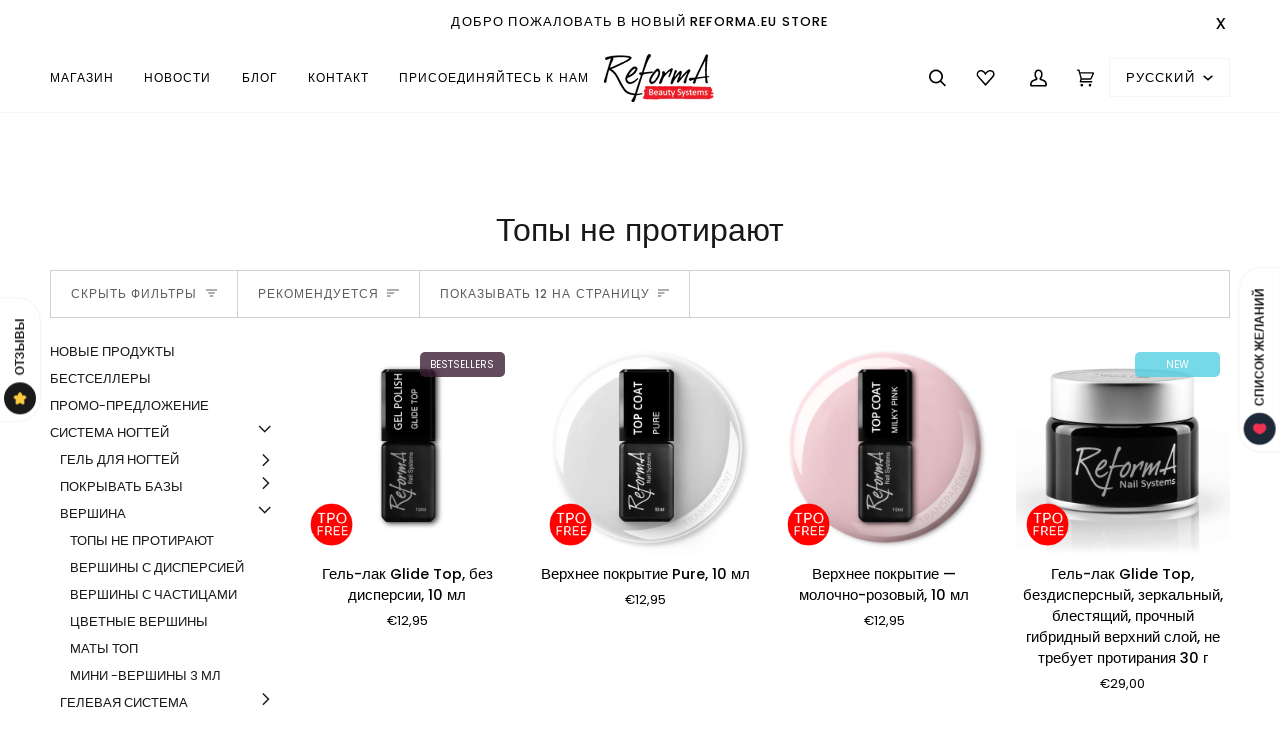

--- FILE ---
content_type: text/html; charset=utf-8
request_url: https://reforma.eu/ru/collections/tops-no-wipe
body_size: 62858
content:
<!doctype html>




<html class="no-js" lang="ru" ><head>
	<script src="//reforma.eu/cdn/shop/files/pandectes-rules.js?v=10991083406215230022"></script>
	
	

  <meta charset="utf-8">
  <meta http-equiv="X-UA-Compatible" content="IE=edge,chrome=1">
  <meta name="viewport" content="width=device-width,initial-scale=1,viewport-fit=cover">
  <meta name="theme-color" content="#748cab">
  <meta name="google-site-verification" content="D-MCoSpGVluM6AJCX83X61KdN28Qmg8SsrHYKkaKn_8" /><link rel="canonical" href="https://reforma.eu/ru/collections/tops-no-wipe"><!-- ======================= Pipeline Theme V7.0.0 ========================= -->

  <!-- Preloading ================================================================== -->

  <link rel="preconnect" href="https://cdn.shopify.com" crossorigin>
  <link rel="dns-prefetch" href="https://cdn.shopify.com">
  <link rel="preconnect" href="https://fonts.shopify.com" crossorigin>
  <link rel="dns-prefetch" href="https://fonts.shopifycdn.com">
  <link rel="preconnect" href="https://monorail-edge.shopifysvc.com" crossorigin>

  <link rel="preload" href="//reforma.eu/cdn/fonts/poppins/poppins_n4.0ba78fa5af9b0e1a374041b3ceaadf0a43b41362.woff2" as="font" type="font/woff2" crossorigin>
  <link rel="preload" href="//reforma.eu/cdn/fonts/poppins/poppins_n4.0ba78fa5af9b0e1a374041b3ceaadf0a43b41362.woff2" as="font" type="font/woff2" crossorigin>
  <link rel="preload" href="//reforma.eu/cdn/fonts/poppins/poppins_n4.0ba78fa5af9b0e1a374041b3ceaadf0a43b41362.woff2" as="font" type="font/woff2" crossorigin>

  <link href="//reforma.eu/cdn/shop/t/3/assets/vendor.js?v=131139509784942254651703674354" as="script" rel="preload">
  <link href="//reforma.eu/cdn/shop/t/3/assets/theme.js?v=50234015131387723141703674354" as="script" rel="preload">
  <link href="//reforma.eu/cdn/shop/t/3/assets/theme.css?v=69959078973483253901755208751" as="script" rel="preload">

  <!-- Google Tag Manager -->
  <script>(function(w,d,s,l,i){w[l]=w[l]||[];w[l].push({'gtm.start':
  new Date().getTime(),event:'gtm.js'});var f=d.getElementsByTagName(s)[0],
  j=d.createElement(s),dl=l!='dataLayer'?'&l='+l:'';j.async=true;j.src=
  'https://www.googletagmanager.com/gtm.js?id='+i+dl;f.parentNode.insertBefore(j,f);
  })(window,document,'script','dataLayer','GTM-TPNGHDPM');</script>
  <!-- End Google Tag Manager -->

  <!-- Title and description ================================================ --><link rel="shortcut icon" href="//reforma.eu/cdn/shop/files/fav_32x32.png?v=1703688034" type="image/png" rel="icon">
    <link href="//reforma.eu/cdn/shop/files/fav_256x256.png?v=1703688034" rel="apple-touch-icon" />
    <link href="//reforma.eu/cdn/shop/files/fav_152x152.png?v=1703688034" rel="apple-touch-icon" sizes="152x152" />
    <link href="//reforma.eu/cdn/shop/files/fav_167x167.png?v=1703688034" rel="apple-touch-icon" sizes="167x167" />
    <link href="//reforma.eu/cdn/shop/files/fav_180x180.png?v=1703688034" rel="apple-touch-icon" sizes="180x180" />
    <link href="//reforma.eu/cdn/shop/files/fav_192x192.png?v=1703688034" rel="icon" sizes="192x192" />
    <link href="//reforma.eu/cdn/shop/files/fav_128x128.png?v=1703688034" rel="icon" sizes="128x128" />
    <link href="//reforma.eu/cdn/shop/files/fav_16x16.png?v=1703688034 rel="icon" type="image/png" sizes="16x16" ">
    <link rel="manifest" href="hhttps://cdn.shopify.com/s/files/1/0818/6455/6854/files/site.webmanifest?v=1743286553">
    <link rel="mask-icon" href="https://cdn.shopify.com/s/files/1/0818/6455/6854/files/favicon-safari-pinned-tab.svg?v=1743286554" color="#5bbad5">
    <meta name="msapplication-TileColor" content="#da532c">
  <title>
    

Nail Tops No Wipe - REFORMA.EU

  </title><meta name="description" content="Save time with our no-wipe top coats. Apply, cure, and you&#39;re done—no need to wipe away any residue."><meta name="description" content="Save time with our no-wipe top coats. Apply, cure, and you&amp;#39;re done—no need to wipe away any residue.">
  <!-- /snippets/social-meta-tags.liquid --><meta property="og:site_name" content="REFORMA.EU">
<meta property="og:url" content="https://reforma.eu/ru/collections/tops-no-wipe">
<meta property="og:title" content="Nail Tops No Wipe - REFORMA.EU">
<meta property="og:type" content="website">
<meta property="og:description" content="Save time with our no-wipe top coats. Apply, cure, and you&#39;re done—no need to wipe away any residue."><meta property="og:image" content="http://reforma.eu/cdn/shop/files/reforma-eu-lakiery-hybrydowe.webp?v=1703687542">
    <meta property="og:image:secure_url" content="https://reforma.eu/cdn/shop/files/reforma-eu-lakiery-hybrydowe.webp?v=1703687542">
    <meta property="og:image:width" content="1200">
    <meta property="og:image:height" content="628">


<meta name="twitter:site" content="@">
<meta name="twitter:card" content="summary_large_image">
<meta name="twitter:title" content="Nail Tops No Wipe - REFORMA.EU">
<meta name="twitter:description" content="Save time with our no-wipe top coats. Apply, cure, and you&#39;re done—no need to wipe away any residue."><!-- Google Verification Tag added 05.07.2024 -->
  <meta name="google-site-verification" content="qVXSfsQOmJlaFEc3Zl2-NoWG9PW-_3TY_OY40kfBbYc" />

  <!-- CSS ================================================================== -->

  <link href="//reforma.eu/cdn/shop/t/3/assets/font-settings.css?v=135184093728497464711767637989" rel="stylesheet" type="text/css" media="all" />

  <!-- /snippets/css-variables.liquid -->


<style data-shopify>

:root {
/* ================ Layout Variables ================ */






--LAYOUT-WIDTH: 1450px;
--LAYOUT-GUTTER: 24px;
--LAYOUT-GUTTER-OFFSET: -24px;
--NAV-GUTTER: 15px;
--LAYOUT-OUTER: 50px;

/* ================ Product video ================ */

--COLOR-VIDEO-BG: #f2f2f2;


/* ================ Color Variables ================ */

/* === Backgrounds ===*/
--COLOR-BG: #ffffff;
--COLOR-BG-ACCENT: #f7f5f4;

/* === Text colors ===*/
--COLOR-TEXT-DARK: #000000;
--COLOR-TEXT: #1a171b;
--COLOR-TEXT-LIGHT: #5f5d5f;

/* === Bright color ===*/
--COLOR-PRIMARY: #c00000;
--COLOR-PRIMARY-HOVER: #740000;
--COLOR-PRIMARY-FADE: rgba(192, 0, 0, 0.05);
--COLOR-PRIMARY-FADE-HOVER: rgba(192, 0, 0, 0.1);--COLOR-PRIMARY-OPPOSITE: #ffffff;

/* === Secondary/link Color ===*/
--COLOR-SECONDARY: #748cab;
--COLOR-SECONDARY-HOVER: #3f6493;
--COLOR-SECONDARY-FADE: rgba(116, 140, 171, 0.05);
--COLOR-SECONDARY-FADE-HOVER: rgba(116, 140, 171, 0.1);--COLOR-SECONDARY-OPPOSITE: #ffffff;

/* === Shades of grey ===*/
--COLOR-A5:  rgba(26, 23, 27, 0.05);
--COLOR-A10: rgba(26, 23, 27, 0.1);
--COLOR-A20: rgba(26, 23, 27, 0.2);
--COLOR-A35: rgba(26, 23, 27, 0.35);
--COLOR-A50: rgba(26, 23, 27, 0.5);
--COLOR-A80: rgba(26, 23, 27, 0.8);
--COLOR-A90: rgba(26, 23, 27, 0.9);
--COLOR-A95: rgba(26, 23, 27, 0.95);


/* ================ Inverted Color Variables ================ */

--INVERSE-BG: #424242;
--INVERSE-BG-ACCENT: #1d1d1d;

/* === Text colors ===*/
--INVERSE-TEXT-DARK: #ffffff;
--INVERSE-TEXT: #ffffff;
--INVERSE-TEXT-LIGHT: #c6c6c6;

/* === Bright color ===*/
--INVERSE-PRIMARY: #d2815f;
--INVERSE-PRIMARY-HOVER: #c35121;
--INVERSE-PRIMARY-FADE: rgba(210, 129, 95, 0.05);
--INVERSE-PRIMARY-FADE-HOVER: rgba(210, 129, 95, 0.1);--INVERSE-PRIMARY-OPPOSITE: #000000;


/* === Second Color ===*/
--INVERSE-SECONDARY: #748cab;
--INVERSE-SECONDARY-HOVER: #3f6493;
--INVERSE-SECONDARY-FADE: rgba(116, 140, 171, 0.05);
--INVERSE-SECONDARY-FADE-HOVER: rgba(116, 140, 171, 0.1);--INVERSE-SECONDARY-OPPOSITE: #ffffff;


/* === Shades of grey ===*/
--INVERSE-A5:  rgba(255, 255, 255, 0.05);
--INVERSE-A10: rgba(255, 255, 255, 0.1);
--INVERSE-A20: rgba(255, 255, 255, 0.2);
--INVERSE-A35: rgba(255, 255, 255, 0.3);
--INVERSE-A80: rgba(255, 255, 255, 0.8);
--INVERSE-A90: rgba(255, 255, 255, 0.9);
--INVERSE-A95: rgba(255, 255, 255, 0.95);


/* ================ Bright Color Variables ================ */

--BRIGHT-BG: #d2815f;
--BRIGHT-BG-ACCENT: #94553a;

/* === Text colors ===*/
--BRIGHT-TEXT-DARK: #ffffff;
--BRIGHT-TEXT: #ffffff;
--BRIGHT-TEXT-LIGHT: #f2d9cf;

/* === Bright color ===*/
--BRIGHT-PRIMARY: #ff763d;
--BRIGHT-PRIMARY-HOVER: #f04600;
--BRIGHT-PRIMARY-FADE: rgba(255, 118, 61, 0.05);
--BRIGHT-PRIMARY-FADE-HOVER: rgba(255, 118, 61, 0.1);--BRIGHT-PRIMARY-OPPOSITE: #000000;


/* === Second Color ===*/
--BRIGHT-SECONDARY: #3d5aff;
--BRIGHT-SECONDARY-HOVER: #0024f0;
--BRIGHT-SECONDARY-FADE: rgba(61, 90, 255, 0.05);
--BRIGHT-SECONDARY-FADE-HOVER: rgba(61, 90, 255, 0.1);--BRIGHT-SECONDARY-OPPOSITE: #ffffff;


/* === Shades of grey ===*/
--BRIGHT-A5:  rgba(255, 255, 255, 0.05);
--BRIGHT-A10: rgba(255, 255, 255, 0.1);
--BRIGHT-A20: rgba(255, 255, 255, 0.2);
--BRIGHT-A35: rgba(255, 255, 255, 0.3);
--BRIGHT-A80: rgba(255, 255, 255, 0.8);
--BRIGHT-A90: rgba(255, 255, 255, 0.9);
--BRIGHT-A95: rgba(255, 255, 255, 0.95);


/* === Account Bar ===*/
--COLOR-ANNOUNCEMENT-BG: #f7f5f4;
--COLOR-ANNOUNCEMENT-TEXT: #424242;

/* === Nav and dropdown link background ===*/
--COLOR-NAV: #ffffff;
--COLOR-NAV-TEXT: #000000;
--COLOR-NAV-TEXT-DARK: #000000;
--COLOR-NAV-TEXT-LIGHT: #4d4d4d;
--COLOR-NAV-BORDER: #f7f5f4;
--COLOR-NAV-A10: rgba(0, 0, 0, 0.1);
--COLOR-NAV-A50: rgba(0, 0, 0, 0.5);
--COLOR-HIGHLIGHT-LINK: #c00000;

/* === Site Footer ===*/
--COLOR-FOOTER-BG: #f6f6f8;
--COLOR-FOOTER-TEXT: #878787;
--COLOR-FOOTER-A5: #878787;
--COLOR-FOOTER-A15: #878787;
--COLOR-FOOTER-A90: #878787;

/* === Sub-Footer ===*/
--COLOR-SUB-FOOTER-BG: #ffffff;
--COLOR-SUB-FOOTER-TEXT: #878787;
--COLOR-SUB-FOOTER-A5: #878787;
--COLOR-SUB-FOOTER-A15: #878787;
--COLOR-SUB-FOOTER-A90: #878787;

/* === Products ===*/
--PRODUCT-GRID-ASPECT-RATIO: 100%;

/* === Product badges ===*/
--COLOR-BADGE: #ffffff;
--COLOR-BADGE-TEXT: #424242;
--COLOR-BADGE-TEXT-HOVER: #686868;
--COLOR-BADGE-HAIRLINE: #f6f6f6;

/* === Product item slider ===*/--COLOR-PRODUCT-SLIDER: #ffffff;--COLOR-PRODUCT-SLIDER-OPPOSITE: rgba(13, 13, 13, 0.06);/* === disabled form colors ===*/
--COLOR-DISABLED-BG: #e8e8e8;
--COLOR-DISABLED-TEXT: #afaeaf;

--INVERSE-DISABLED-BG: #555555;
--INVERSE-DISABLED-TEXT: #848484;

/* === Button Radius === */
--BUTTON-RADIUS: 5px;


/* ================ Typography ================ */

--FONT-STACK-BODY: Poppins, sans-serif;
--FONT-STYLE-BODY: normal;
--FONT-WEIGHT-BODY: 400;
--FONT-WEIGHT-BODY-BOLD: 500;
--FONT-ADJUST-BODY: 1.0;

  --FONT-BODY-TRANSFORM: none;
  --FONT-BODY-LETTER-SPACING: normal;


--FONT-STACK-HEADING: Poppins, sans-serif;
--FONT-STYLE-HEADING: normal;
--FONT-WEIGHT-HEADING: 400;
--FONT-WEIGHT-HEADING-BOLD: 500;
--FONT-ADJUST-HEADING: 1.0;

  --FONT-HEADING-TRANSFORM: none;
  --FONT-HEADING-LETTER-SPACING: normal;


--FONT-STACK-ACCENT: Poppins, sans-serif;
--FONT-STYLE-ACCENT: normal;
--FONT-WEIGHT-ACCENT: 400;
--FONT-WEIGHT-ACCENT-BOLD: 500;
--FONT-ADJUST-ACCENT: 1.0;

  --FONT-ACCENT-TRANSFORM: uppercase;
  --FONT-ACCENT-LETTER-SPACING: 0.09em;

--TYPE-STACK-NAV: Poppins, sans-serif;
--TYPE-STYLE-NAV: normal;
--TYPE-ADJUST-NAV: 1.0;
--TYPE-WEIGHT-NAV: 400;

  --FONT-NAV-TRANSFORM: uppercase;
  --FONT-NAV-LETTER-SPACING: 0.09em;

--TYPE-STACK-BUTTON: Poppins, sans-serif;
--TYPE-STYLE-BUTTON: normal;
--TYPE-ADJUST-BUTTON: 1.0;
--TYPE-WEIGHT-BUTTON: 500;

  --FONT-BUTTON-TRANSFORM: uppercase;
  --FONT-BUTTON-LETTER-SPACING: 0.09em;

--TYPE-STACK-KICKER: Poppins, sans-serif;
--TYPE-STYLE-KICKER: normal;
--TYPE-ADJUST-KICKER: 1.0;
--TYPE-WEIGHT-KICKER: 500;

  --FONT-KICKER-TRANSFORM: uppercase;
  --FONT-KICKER-LETTER-SPACING: 0.09em;


--ICO-SELECT: url('//reforma.eu/cdn/shop/t/3/assets/ico-select.svg?v=5043962037785221031703674354');

/* ================ Photo correction ================ */
--PHOTO-CORRECTION: 100%;



}

:root {
  --font-1: 10.00px;
  --font-2: 11.33px;
  --font-3: 12.00px;
  --font-4: 13.14px;
  --font-5: 15.51px;
  --font-6: 17.49px;
  --font-7: 20.29px;
  --font-8: 23.54px;
  --font-9: 27.30px;
  --font-10: 31.67px;
  --font-11: 36.74px;
  --font-12: 42.62px;
  --font-13: 49.44px;
  --font-14: 57.35px;
  --font-15: 66.52px;
}
@media only screen and (min-width: 480px) and (max-width: 1099px) {
  :root {
    --font-1: 10.00px;
    --font-2: 11.50px;
    --font-3: 12.33px;
    --font-4: 13.70px;
    --font-5: 16.00px;
    --font-6: 17.95px;
    --font-7: 21.09px;
    --font-8: 24.78px;
    --font-9: 29.12px;
    --font-10: 34.21px;
    --font-11: 40.20px;
    --font-12: 47.23px;
    --font-13: 55.50px;
    --font-14: 65.21px;
    --font-15: 76.62px;
  }
}
@media only screen and (min-width: 1100px) {
  :root {
    --font-1: 10.00px;
    --font-2: 11.50px;
    --font-3: 12.75px;
    --font-4: 14.53px;
    --font-5: 17.69px;
    --font-6: 21.58px;
    --font-7: 26.33px;
    --font-8: 32.12px;
    --font-9: 39.19px;
    --font-10: 47.81px;
    --font-11: 58.33px;
    --font-12: 71.16px;
    --font-13: 86.82px;
    --font-14: 105.92px;
    --font-15: 129.22px;
  }
}

</style>


  <link href="//reforma.eu/cdn/shop/t/3/assets/theme.css?v=69959078973483253901755208751" rel="stylesheet" type="text/css" media="all" />

  <script>
    document.documentElement.className = document.documentElement.className.replace('no-js', 'js');

    
      document.documentElement.classList.add('aos-initialized');let root = '/ru';
    if (root[root.length - 1] !== '/') {
      root = `${root}/`;
    }
    var theme = {
      routes: {
        root_url: root,
        cart: '/ru/cart',
        cart_add_url: '/ru/cart/add',
        product_recommendations_url: '/ru/recommendations/products',
        account_addresses_url: '/ru/account/addresses',
        predictive_search_url: '/ru/search/suggest'
      },
      state: {
        cartOpen: null,
      },
      sizes: {
        small: 480,
        medium: 768,
        large: 1100,
        widescreen: 1400
      },
      assets: {
        photoswipe: '//reforma.eu/cdn/shop/t/3/assets/photoswipe.js?v=162613001030112971491703674354',
        smoothscroll: '//reforma.eu/cdn/shop/t/3/assets/smoothscroll.js?v=37906625415260927261703674354',
        swatches: '//reforma.eu/cdn/shop/t/3/assets/swatches.json?v=66699228461258065041703674354',
        noImage: '//reforma.eu/cdn/shopifycloud/storefront/assets/no-image-2048-a2addb12.gif',
        base: '//reforma.eu/cdn/shop/t/3/assets/'
      },
      strings: {
        swatchesKey: "Цвет",
        addToCart: "добавить в корзину",
        estimateShipping: "Оценить доставку",
        noShippingAvailable: "Мы не отправляемся в этот пункт назначения.",
        free: "Бесплатно",
        from: "От",
        preOrder: "Предварительный заказ",
        soldOut: "Распроданный",
        sale: "Распродажа",
        subscription: "Подписка",
        unavailable: "Недоступен",
        unitPrice: "Цена за единицу товара",
        unitPriceSeparator: "перемещение",
        stockout: "Все доступные акции находятся в корзине",
        products: "Продукты",
        pages: "Страницы",
        collections: "Коллекции",
        resultsFor: "Результаты для",
        noResultsFor: "Нет результатов для",
        articles: "Статьи",
        successMessage: "Ссылка скопирована в буфер обмена",
      },
      settings: {
        badge_sale_type: "dollar",
        animate_hover: true,
        animate_scroll: true,
        show_locale_desktop: null,
        show_locale_mobile: null,
        show_currency_desktop: null,
        show_currency_mobile: null,
        currency_select_type: "country",
        currency_code_enable: false,
        cycle_images_hover_delay: 1.5
      },
      info: {
        name: 'pipeline'
      },
      version: '7.0.0',
      moneyFormat: "€{{amount_with_comma_separator}}",
      shopCurrency: "EUR",
      currencyCode: "EUR"
    }
    let windowInnerHeight = window.innerHeight;
    document.documentElement.style.setProperty('--full-screen', `${windowInnerHeight}px`);
    document.documentElement.style.setProperty('--three-quarters', `${windowInnerHeight * 0.75}px`);
    document.documentElement.style.setProperty('--two-thirds', `${windowInnerHeight * 0.66}px`);
    document.documentElement.style.setProperty('--one-half', `${windowInnerHeight * 0.5}px`);
    document.documentElement.style.setProperty('--one-third', `${windowInnerHeight * 0.33}px`);
    document.documentElement.style.setProperty('--one-fifth', `${windowInnerHeight * 0.2}px`);

    window.isRTL = document.documentElement.getAttribute('dir') === 'rtl';
  </script><!-- Theme Javascript ============================================================== -->
  <script src="//reforma.eu/cdn/shop/t/3/assets/vendor.js?v=131139509784942254651703674354" defer="defer"></script>
  <script src="//reforma.eu/cdn/shop/t/3/assets/theme.dev.js?v=128624862377150349291717758501" defer="defer"></script>

  <script>
    (function () {
      function onPageShowEvents() {
        if ('requestIdleCallback' in window) {
          requestIdleCallback(initCartEvent, { timeout: 500 })
        } else {
          initCartEvent()
        }
        function initCartEvent(){
          window.fetch(window.theme.routes.cart + '.js')
          .then((response) => {
            if(!response.ok){
              throw {status: response.statusText};
            }
            return response.json();
          })
          .then((response) => {
            document.dispatchEvent(new CustomEvent('theme:cart:change', {
              detail: {
                cart: response,
              },
              bubbles: true,
            }));
            return response;
          })
          .catch((e) => {
            console.error(e);
          });
        }
      };
      window.onpageshow = onPageShowEvents;
    })();
  </script>

  <script type="text/javascript">
    if (window.MSInputMethodContext && document.documentMode) {
      var scripts = document.getElementsByTagName('script')[0];
      var polyfill = document.createElement("script");
      polyfill.defer = true;
      polyfill.src = "//reforma.eu/cdn/shop/t/3/assets/ie11.js?v=144489047535103983231703674354";

      scripts.parentNode.insertBefore(polyfill, scripts);
    }
  </script>

  


  <script type="application/ld+json">
  {
    "@context": "https://schema.org",
    "@type": "BreadcrumbList",
  "itemListElement": [{
  "@type": "ListItem",
  "position": 1,
  "name": "Дом",
  "item": "https://reforma.eu"
  },{
    "@type": "ListItem",
    "position": 2,
    "name": "Топы не протирают",
    "item": "https://reforma.eu/ru/collections/tops-no-wipe"
    }]
  }
  </script>



  <!-- Shopify app scripts =========================================================== -->
  <script>window.performance && window.performance.mark && window.performance.mark('shopify.content_for_header.start');</script><meta id="shopify-digital-wallet" name="shopify-digital-wallet" content="/81864556854/digital_wallets/dialog">
<meta name="shopify-checkout-api-token" content="2c042d5ba775a55aa86280cf49033645">
<meta id="in-context-paypal-metadata" data-shop-id="81864556854" data-venmo-supported="false" data-environment="production" data-locale="ru_RU" data-paypal-v4="true" data-currency="EUR">
<link rel="alternate" type="application/atom+xml" title="Feed" href="/ru/collections/tops-no-wipe.atom" />
<link rel="alternate" hreflang="x-default" href="https://reforma.eu/collections/tops-no-wipe">
<link rel="alternate" hreflang="en" href="https://reforma.eu/collections/tops-no-wipe">
<link rel="alternate" hreflang="de" href="https://reforma.eu/de/collections/tops-no-wipe">
<link rel="alternate" hreflang="es" href="https://reforma.eu/es/collections/tops-no-wipe">
<link rel="alternate" hreflang="ru" href="https://reforma.eu/ru/collections/tops-no-wipe">
<link rel="alternate" type="application/json+oembed" href="https://reforma.eu/ru/collections/tops-no-wipe.oembed">
<script async="async" src="/checkouts/internal/preloads.js?locale=ru-DE"></script>
<script id="shopify-features" type="application/json">{"accessToken":"2c042d5ba775a55aa86280cf49033645","betas":["rich-media-storefront-analytics"],"domain":"reforma.eu","predictiveSearch":true,"shopId":81864556854,"locale":"ru"}</script>
<script>var Shopify = Shopify || {};
Shopify.shop = "reforma-eur.myshopify.com";
Shopify.locale = "ru";
Shopify.currency = {"active":"EUR","rate":"1.0"};
Shopify.country = "DE";
Shopify.theme = {"name":"Production","id":164147396918,"schema_name":"Pipeline","schema_version":"7.0.0","theme_store_id":739,"role":"main"};
Shopify.theme.handle = "null";
Shopify.theme.style = {"id":null,"handle":null};
Shopify.cdnHost = "reforma.eu/cdn";
Shopify.routes = Shopify.routes || {};
Shopify.routes.root = "/ru/";</script>
<script type="module">!function(o){(o.Shopify=o.Shopify||{}).modules=!0}(window);</script>
<script>!function(o){function n(){var o=[];function n(){o.push(Array.prototype.slice.apply(arguments))}return n.q=o,n}var t=o.Shopify=o.Shopify||{};t.loadFeatures=n(),t.autoloadFeatures=n()}(window);</script>
<script id="shop-js-analytics" type="application/json">{"pageType":"collection"}</script>
<script defer="defer" async type="module" src="//reforma.eu/cdn/shopifycloud/shop-js/modules/v2/client.init-shop-cart-sync_4-JvhUzG.ru.esm.js"></script>
<script defer="defer" async type="module" src="//reforma.eu/cdn/shopifycloud/shop-js/modules/v2/chunk.common_BahkB7to.esm.js"></script>
<script type="module">
  await import("//reforma.eu/cdn/shopifycloud/shop-js/modules/v2/client.init-shop-cart-sync_4-JvhUzG.ru.esm.js");
await import("//reforma.eu/cdn/shopifycloud/shop-js/modules/v2/chunk.common_BahkB7to.esm.js");

  window.Shopify.SignInWithShop?.initShopCartSync?.({"fedCMEnabled":true,"windoidEnabled":true});

</script>
<script id="__st">var __st={"a":81864556854,"offset":3600,"reqid":"193951fc-77d2-40c5-96a4-e6be8aa14bde-1768483298","pageurl":"reforma.eu\/ru\/collections\/tops-no-wipe","u":"4bfe95544e8c","p":"collection","rtyp":"collection","rid":483606561078};</script>
<script>window.ShopifyPaypalV4VisibilityTracking = true;</script>
<script id="captcha-bootstrap">!function(){'use strict';const t='contact',e='account',n='new_comment',o=[[t,t],['blogs',n],['comments',n],[t,'customer']],c=[[e,'customer_login'],[e,'guest_login'],[e,'recover_customer_password'],[e,'create_customer']],r=t=>t.map((([t,e])=>`form[action*='/${t}']:not([data-nocaptcha='true']) input[name='form_type'][value='${e}']`)).join(','),a=t=>()=>t?[...document.querySelectorAll(t)].map((t=>t.form)):[];function s(){const t=[...o],e=r(t);return a(e)}const i='password',u='form_key',d=['recaptcha-v3-token','g-recaptcha-response','h-captcha-response',i],f=()=>{try{return window.sessionStorage}catch{return}},m='__shopify_v',_=t=>t.elements[u];function p(t,e,n=!1){try{const o=window.sessionStorage,c=JSON.parse(o.getItem(e)),{data:r}=function(t){const{data:e,action:n}=t;return t[m]||n?{data:e,action:n}:{data:t,action:n}}(c);for(const[e,n]of Object.entries(r))t.elements[e]&&(t.elements[e].value=n);n&&o.removeItem(e)}catch(o){console.error('form repopulation failed',{error:o})}}const l='form_type',E='cptcha';function T(t){t.dataset[E]=!0}const w=window,h=w.document,L='Shopify',v='ce_forms',y='captcha';let A=!1;((t,e)=>{const n=(g='f06e6c50-85a8-45c8-87d0-21a2b65856fe',I='https://cdn.shopify.com/shopifycloud/storefront-forms-hcaptcha/ce_storefront_forms_captcha_hcaptcha.v1.5.2.iife.js',D={infoText:'Защищено с помощью hCaptcha',privacyText:'Конфиденциальность',termsText:'Условия'},(t,e,n)=>{const o=w[L][v],c=o.bindForm;if(c)return c(t,g,e,D).then(n);var r;o.q.push([[t,g,e,D],n]),r=I,A||(h.body.append(Object.assign(h.createElement('script'),{id:'captcha-provider',async:!0,src:r})),A=!0)});var g,I,D;w[L]=w[L]||{},w[L][v]=w[L][v]||{},w[L][v].q=[],w[L][y]=w[L][y]||{},w[L][y].protect=function(t,e){n(t,void 0,e),T(t)},Object.freeze(w[L][y]),function(t,e,n,w,h,L){const[v,y,A,g]=function(t,e,n){const i=e?o:[],u=t?c:[],d=[...i,...u],f=r(d),m=r(i),_=r(d.filter((([t,e])=>n.includes(e))));return[a(f),a(m),a(_),s()]}(w,h,L),I=t=>{const e=t.target;return e instanceof HTMLFormElement?e:e&&e.form},D=t=>v().includes(t);t.addEventListener('submit',(t=>{const e=I(t);if(!e)return;const n=D(e)&&!e.dataset.hcaptchaBound&&!e.dataset.recaptchaBound,o=_(e),c=g().includes(e)&&(!o||!o.value);(n||c)&&t.preventDefault(),c&&!n&&(function(t){try{if(!f())return;!function(t){const e=f();if(!e)return;const n=_(t);if(!n)return;const o=n.value;o&&e.removeItem(o)}(t);const e=Array.from(Array(32),(()=>Math.random().toString(36)[2])).join('');!function(t,e){_(t)||t.append(Object.assign(document.createElement('input'),{type:'hidden',name:u})),t.elements[u].value=e}(t,e),function(t,e){const n=f();if(!n)return;const o=[...t.querySelectorAll(`input[type='${i}']`)].map((({name:t})=>t)),c=[...d,...o],r={};for(const[a,s]of new FormData(t).entries())c.includes(a)||(r[a]=s);n.setItem(e,JSON.stringify({[m]:1,action:t.action,data:r}))}(t,e)}catch(e){console.error('failed to persist form',e)}}(e),e.submit())}));const S=(t,e)=>{t&&!t.dataset[E]&&(n(t,e.some((e=>e===t))),T(t))};for(const o of['focusin','change'])t.addEventListener(o,(t=>{const e=I(t);D(e)&&S(e,y())}));const B=e.get('form_key'),M=e.get(l),P=B&&M;t.addEventListener('DOMContentLoaded',(()=>{const t=y();if(P)for(const e of t)e.elements[l].value===M&&p(e,B);[...new Set([...A(),...v().filter((t=>'true'===t.dataset.shopifyCaptcha))])].forEach((e=>S(e,t)))}))}(h,new URLSearchParams(w.location.search),n,t,e,['guest_login'])})(!0,!0)}();</script>
<script integrity="sha256-4kQ18oKyAcykRKYeNunJcIwy7WH5gtpwJnB7kiuLZ1E=" data-source-attribution="shopify.loadfeatures" defer="defer" src="//reforma.eu/cdn/shopifycloud/storefront/assets/storefront/load_feature-a0a9edcb.js" crossorigin="anonymous"></script>
<script data-source-attribution="shopify.dynamic_checkout.dynamic.init">var Shopify=Shopify||{};Shopify.PaymentButton=Shopify.PaymentButton||{isStorefrontPortableWallets:!0,init:function(){window.Shopify.PaymentButton.init=function(){};var t=document.createElement("script");t.src="https://reforma.eu/cdn/shopifycloud/portable-wallets/latest/portable-wallets.ru.js",t.type="module",document.head.appendChild(t)}};
</script>
<script data-source-attribution="shopify.dynamic_checkout.buyer_consent">
  function portableWalletsHideBuyerConsent(e){var t=document.getElementById("shopify-buyer-consent"),n=document.getElementById("shopify-subscription-policy-button");t&&n&&(t.classList.add("hidden"),t.setAttribute("aria-hidden","true"),n.removeEventListener("click",e))}function portableWalletsShowBuyerConsent(e){var t=document.getElementById("shopify-buyer-consent"),n=document.getElementById("shopify-subscription-policy-button");t&&n&&(t.classList.remove("hidden"),t.removeAttribute("aria-hidden"),n.addEventListener("click",e))}window.Shopify?.PaymentButton&&(window.Shopify.PaymentButton.hideBuyerConsent=portableWalletsHideBuyerConsent,window.Shopify.PaymentButton.showBuyerConsent=portableWalletsShowBuyerConsent);
</script>
<script data-source-attribution="shopify.dynamic_checkout.cart.bootstrap">document.addEventListener("DOMContentLoaded",(function(){function t(){return document.querySelector("shopify-accelerated-checkout-cart, shopify-accelerated-checkout")}if(t())Shopify.PaymentButton.init();else{new MutationObserver((function(e,n){t()&&(Shopify.PaymentButton.init(),n.disconnect())})).observe(document.body,{childList:!0,subtree:!0})}}));
</script>
<link id="shopify-accelerated-checkout-styles" rel="stylesheet" media="screen" href="https://reforma.eu/cdn/shopifycloud/portable-wallets/latest/accelerated-checkout-backwards-compat.css" crossorigin="anonymous">
<style id="shopify-accelerated-checkout-cart">
        #shopify-buyer-consent {
  margin-top: 1em;
  display: inline-block;
  width: 100%;
}

#shopify-buyer-consent.hidden {
  display: none;
}

#shopify-subscription-policy-button {
  background: none;
  border: none;
  padding: 0;
  text-decoration: underline;
  font-size: inherit;
  cursor: pointer;
}

#shopify-subscription-policy-button::before {
  box-shadow: none;
}

      </style>

<script>window.performance && window.performance.mark && window.performance.mark('shopify.content_for_header.end');</script>
  <style>html{padding-bottom:0 !important;scroll-behavior:smooth}html input[type=checkbox]+label,html input[type=radio]+label{margin-left:10px;font-size:calc(var(--font-3)*var(--FONT-ADJUST-BODY))}html input[type=checkbox]+label a,html input[type=radio]+label a{color:#878787}html input[type=checkbox]+label a:hover,html input[type=radio]+label a:hover{color:#e31e29}html .cart__items .line__price{display:flex;align-items:center}html .cart__items .line__price mark{order:-1}html .ssw-reviews-widget{z-index:99998}html #ssw-fave-page-lists-wrapper .ssw-fave-item{border:0}html .ssw-modal-content{color:#1a171b}html .form__legal{margin-top:20px}html .form__legal p{padding-top:10px;color:inherit}html .form__legal a{color:#878787}html .form__legal a:after{display:none}html .form__legal a:hover{color:#e31e29}html .ssw-fave-item__menu .ssw-fave-item__menu-del .ssw-btn-as-span{color:#c00000}html .ssw-fave-result-board-count{color:#c00000}html .ssw-accept-wrapper{display:none !important}html #widget-fave-html i:before{color:#c00000;font-size:28px}html #widget-fave-html .ssw-wishlist-btn .ssw-fave-btn-content{background:rgba(0,0,0,0);display:flex;justify-content:center}html #ssw-fave-side-bar{background-color:#fff !important;color:#1a171b !important}html #ssw-fave-side-bar-header .ssw-wishlist-link:hover{color:#c00000;text-decoration:none}html #ssw-fave-side-button i{background-color:#c00000}html .ssw-wrap-h3 .ssw-count{color:#c00000}html .ssw-wrap-h3 .ssw-icon-heart{background-color:#c00000}html .ssw-link-fave-menu:before{margin:0;width:auto}html .ssw-link-fave-menu:before i:before{font-size:17px;font-weight:700}html .ssw-socialconnect>div>a{border-radius:50%;transition:all .2s ease-in-out}html .ssw-socialconnect>div>a:hover{opacity:.75}html .ssw-socialconnect>.ssw-gconnect>a{max-height:44px;box-shadow:none;border:solid 1px var(--border)}html .ssw-socialconnect>.ssw-gconnect>a svg{vertical-align:-3px !important}html .ssw-socialconnect>.ssw-gconnect>a:hover{box-shadow:none}html .ssw-socialconnect>.ssw-twconnect>a{background:#55acee}html .ssw-socialconnect .ssw-fbconnect>a{background-color:#3b5998 !important}html .ssw-socialconnect .ssw-fbconnect:not(.ssw-social-btn) .ssw-icon-facebook:before{color:#3b5998 !important;padding-top:5px !important}html .search__item__generic__text{margin-right:auto}html .search__item__generic .product__quantity_and_add{display:flex;align-items:center;grid-column-gap:10px}html .search__item__generic product-form{display:flex;align-items:center}html .search__item__generic .quantity__input{height:54px}@media screen and (max-width: 549px){html .search__item__generic{flex-wrap:wrap}html .search__item__generic product-form,html .search__item__generic product-add-button{display:block;width:100%}}html [data-sidebar-filter-form] .sidebar__filter__group{margin-bottom:14px;padding-bottom:14px;border-bottom:1px solid var(--border)}html .product-grid-item__images{padding-bottom:100%}html .product-grid-item__actions{pointer-events:all;z-index:1;top:0;bottom:10px}html .product-grid-item__container .ssw-faveappbtn{z-index:50;width:45px;height:45px;position:absolute;left:0;top:0;overflow:hidden;text-indent:-9999999999999px}html .product-grid-item__container .ssw-faveappbtn .ssw-fave-btn-content{width:45px;line-height:1;border:0;padding:0;background:rgba(0,0,0,0)}html .product-grid-item__container .ssw-faveappbtn .ssw-icon-heart-o,html .product-grid-item__container .ssw-faveappbtn .ssw-icon-heart{color:#c00000;font-size:25px;margin:0;position:absolute}html .product-grid-item__container .ssw-faveappbtn .ssw-icon-heart-o:before,html .product-grid-item__container .ssw-faveappbtn .ssw-icon-heart:before{width:auto;margin:0}html .product-grid-item__container .ssw-fave-btn-counter{display:none}html .product-grid-item .product__grid__stars{height:27px}html .product-grid-item .ssw-stars{padding:5px 0;height:27px}html .product-grid-item .ssw-stars .ssw-review-count{font-size:calc(var(--font-3)*var(--FONT-ADJUST-BODY));color:var(--text-light)}html .product-grid-item .ssw-stars>i{font-size:15px}html .main-content{display:block}html .main-content iframe{display:block;border:0}html .ssw-share-faves{border:1px solid #878787 !important}html .gw-container a{color:#c00000}html .gw-container .gw-btn-bg.gw-wishlist-btn{background:#c00000}html .gw-container .gw-btn-bg.gw-wishlist-btn:focus,html .gw-container .gw-btn-bg.gw-wishlist-btn:hover{background:#a00000}html .ssw-round-star-row .round-star{background:#c00000}html .ssw-reward-tab-ico,html .ssw-reward-tab-opened{background:#c00000}html #ssw-fave-page-side-bar .fave-page-unfave{color:#c00000}@media screen and (max-width: 999px){html #ssw-fave-page-side-bar-header{justify-content:center}}html #ssw-fave-page-side-bar-header .ssw-fave-page-left-header__name{font-size:28px !important}html #ssw-fave-create-list,html #ssw-review-form-toggle-button{border-radius:var(--BUTTON-RADIUS);border:0 !important;background:#c00000;transition:background .5s cubic-bezier(0.215, 0.61, 0.355, 1)}html #ssw-fave-create-list:hover,html #ssw-review-form-toggle-button:hover{background:#a00000}html .ssw-fave-action.gw-link-wishlist{color:#878787}html .ssw-review-title{color:#1a171b !important}html .ssw-user-avatar{color:#748cab !important}html .ssw-add-tab-review-photos{background:none;color:#1a171b;padding:0;margin:0}html .ssw-review-counter{border-top:1px solid #878787;border-bottom:1px solid #878787}html .ssw-reviews-caption .gw-review-tab-icon{background-color:#c00000}html .ssw-reviews-caption__element{border-radius:0 0 5px 5px !important}html .ssw-fave-caption{border-radius:5px 5px 0 0 !important}html .ssw-reviews-witems .ssw-item{border-bottom:1px solid #878787}html .ssw-fave-list{border-bottom:1px solid #878787 !important}html .ssw-fave-list:first-child{border-top:1px solid #878787 !important}html button{border-radius:var(--BUTTON-RADIUS)}html .tabs--pill>.tab-link{border-radius:var(--BUTTON-RADIUS)}html .quantity__input{border-radius:var(--BUTTON-RADIUS)}#scroll-to-top{border-radius:8px;box-shadow:0 4px 8px 0 rgba(0,0,0,.2);width:48px;height:48px;position:fixed;bottom:15px;right:15px;align-items:center;justify-content:center;color:#000;background-color:#fff;z-index:2147483646;cursor:pointer;display:none;transition:all .2s ease-in-out}#scroll-to-top:hover{box-shadow:0 4px 8px 0 rgba(0,0,0,.4)}#scroll-to-top .icon{width:30px;height:30px;font-size:30px;line-height:1;transform:rotate(-90deg)}.custom-prev-next-button{cursor:pointer !important;opacity:1;width:40px;height:40px;top:calc(50% - 20px);background-position:center;background-size:contain;z-index:50}.custom-prev-next-button.next{right:40px;background-image:url("data:image/svg+xml;utf8,<svg fill='%23fff' color='%23fff' xmlns='http://www.w3.org/2000/svg' width='44' height='44' viewBox='0 0 44 44'><path fill='%23fff' color='%23fff' d='M33.634 22.502l-.412.392L10.732 44 10 43.258l22.488-21.106L10 .742 10.732 0 34 22.152z'/></svg>")}.custom-prev-next-button.previous{background-image:url("data:image/svg+xml;utf8,<svg fill='%23fff' color='%23fff' xmlns='http://www.w3.org/2000/svg' width='44' height='44' viewBox='0 0 44 44'><path fill='%23fff' color='%23fff' d='M10.366 22.502l.412.392L33.268 44l.732-.742-22.488-21.106L34 .742 33.268 0 10 22.152z'/></svg>");left:40px}@media screen and (max-width: 767px){.section-icons .grid__item{margin-bottom:20px}}.header__wrapper--b2b{top:0 !important}.header__search__results{border:1px solid var(--border);max-height:530px !important}.header__search__results .search__results__wrapper{padding-bottom:0 !important}.header__search__results .search__results__actions{position:sticky;background:#fff;left:0;right:0;bottom:0;padding:20px}.header .navlink{outline:none}.header__desktop{display:flex !important}@media screen and (max-width: 767px){.header__desktop__button--mobile-hide{display:none}}.header__desktop__button .icon-wishlist{width:19px}.header__desktop__button .ssw-counter-fave-menu{margin-left:5px;font-size:13px}@media screen and (min-width: 641px){.header__ba-search{position:relative}}.header__ba-search *{outline:none !important}.header__ba-search .navlink{z-index:1}.header__ba-search .search-popdown{position:relative;transform:none;border:0;display:none;visibility:hidden}.header__ba-search .search-popdown.is-visible{transform:none;display:block;visibility:visible}.header__ba-search .search-popdown .wrapper{padding:0}.header__ba-search .search--popdown{position:absolute;width:450px;top:0;right:0}@media screen and (max-width: 1024px){.header__ba-search .search--popdown{width:350px}}@media screen and (max-width: 640px){.header__ba-search .search--popdown{width:100%;left:0;top:100%}}.header__ba-search .search__results__wrapper{padding:20px}@media screen and (max-width: 767px){.header__ba-search .search__results__wrapper{padding-bottom:70px}}.header__ba-search .search__results__btn{width:100%}@media screen and (max-width: 640px){.header__ba-search .search__predictive__main{height:auto}}.header__ba-search .search__predictive__button{margin-left:5px}@media screen and (max-width: 640px){.header__ba-search .search__predictive__button{height:50px}}.header__ba-search .search__predictive__actions input{height:50px;margin-top:9px;border-bottom:1px solid var(--text);border-radius:0}@media screen and (max-width: 767px){.header__ba-search .search__predictive__actions input{margin-top:11px}}@media screen and (max-width: 640px){.header__ba-search .search__predictive__actions input{border:0;margin:0}}.header__ba-search .search__predictive__clear{height:50px;margin-top:9px;border-bottom:1px solid var(--text)}@media screen and (max-width: 767px){.header__ba-search .search__predictive__clear{margin-top:11px}}@media screen and (max-width: 640px){.header__ba-search .search__predictive__clear{margin:0;border:0}}.header__ba-search .search__predictive__close{width:50px}@media screen and (max-width: 640px){.header__ba-search .search__predictive__close{height:50px}}@media screen and (max-width: 767px){.header__mobile__button{min-width:45px}}.header__mobile__left{display:none}@media screen and (max-width: 767px){.header__mobile__left{display:block}}@media screen and (max-width: 767px){.header__desktop__bar__l{display:none}}@media screen and (max-width: 767px){.header__logo__link img{height:45px;width:auto}}@media screen and (max-width: 767px){.theme__header--white{background:#fff}.theme__header--white svg{fill:#000}.theme__header--white:after{opacity:1;background:#fff !important;height:100% !important}}.blog__article{padding-right:30px;padding-left:30px}.blog__article__content p{margin-bottom:var(--inner)}.blog__sidebar .blog__tags{margin-top:10px}.blog__comments>ul{margin-bottom:var(--space-7)}.blog__tag{margin-bottom:0}.blog__tag.trendy{display:none}.share-icons{display:flex;align-items:center;padding-top:20px}.share-icons a{margin-right:10px}.share-icons a:hover svg{fill:var(--text)}.share-icons a:hover svg path{fill:var(--text)}.share-icons svg{fill:#878787;width:36px;height:36px;display:block}.share-icons svg path{fill:#878787}.shopify-challenge__container{padding:50px 0}.shopify-challenge__container .g-recaptcha{margin:20px 0}.shopify-challenge__button{color:#fff !important}@media screen and (max-width: 767px){.pagination-custom{display:none}}.ajaxinatePagination{margin-top:20px}@media screen and (min-width: 769px){.ajaxinatePagination{display:none}}.template-collection .collection__description{margin-top:40px}.template-collection .collection__description h2{font-size:calc(var(--font-7)*var(--FONT-ADJUST-HEADING))}.template-collection .collection__description h3{font-size:calc(var(--font-6)*var(--FONT-ADJUST-HEADING))}.template-collection .collection__description h4{font-size:calc(var(--font-5)*var(--FONT-ADJUST-HEADING))}.template-collection .collection__description h2,.template-collection .collection__description h3,.template-collection .collection__description h4,.template-collection .collection__description p{margin:0 0 15px}.drawer .cart{border-top:1px solid var(--border)}.drawer .cart .contact__block{margin:0;padding:var(--space-4) var(--gutter)}.drawer .cart__message.is-success{justify-content:flex-start}.drawer .errors>p{display:none}.cart__footer__total .contact__block{margin:5px 0 0 auto}.cart__footer__total .contact__block .contact__check{display:inline}.cart__footer__total .contact__block .contact__check label{display:inline;font-size:calc(var(--font-4)*var(--FONT-ADJUST-BODY))}.cart__footer__value{font-size:inherit !important}.cart__footer__discount{color:#c00000}.cart__notes__label{margin-bottom:5px}.cart__message{flex-wrap:wrap}.cart__message.is-success{flex-direction:row;justify-content:flex-end}.cart__message-discount-first,.cart__message-discount-second,.cart__message-discount-third{color:#c00000;display:none}.cart__message-success{color:#fff;background-color:#008060;margin:-3px 5px 0 0;padding:3px 5px}.cart .errors>p{display:none}.newsletter__message--error{color:#c00000}.newsletter__message--success{color:#008060}.kicker-flourished{margin-bottom:var(--inner)}.product__popdown__close{order:2;text-align:right}.product__popdown__cart__wrapper{text-align:left;order:-1}.look{min-height:480px}.look .tw-object-cover:not(.product-item__image){min-height:480px}.look__products__holder .slide-item .product-item>a:not([class]){padding-top:250px;background:#fff}.look__products__holder .slide-item .product-item__image{object-fit:contain}#header-menu .drawer__content{z-index:20050000}.js__header__stuck{z-index:99999}@media screen and (max-width: 549px){.template-page .wrapper{padding-left:50px;padding-right:50px}}@media screen and (max-width: 640px){.js-grid[data-grid-large="4"]{grid-template-columns:repeat(3, minmax(0, 1fr))}}@media screen and (min-width: 768px)and (max-width: 1024px){.js-grid[data-grid-large="4"]{grid-template-columns:repeat(3, minmax(0, 1fr)) !important}}@media screen and (max-width: 549px){.js-grid[data-grid-large="4"]{grid-template-columns:repeat(2, minmax(0, 1fr))}}
</style>
  <style>.product-grid-item .product__grid__info{padding:0}.product-grid-item .product__grid__title__wrapper{display:flex;flex-direction:column;justify-content:flex-start;align-items:center}.product-grid-item .product__grid__title__wrapper .ssw-widget-avg-rate-listing{display:block}.expandable-content[aria-expanded]{position:relative;max-height:220px;overflow:hidden}.expandable-content__toggle{position:absolute;display:flex;align-items:center;left:0;bottom:0;width:100%;padding:16px 0;color:#c00000;text-align:left;font-weight:600;background:#fff;z-index:1;transition:opacity .1s ease-in-out,visibility .1s ease-in-out}.expandable-content__toggle::before{position:absolute;content:"";bottom:100%;left:0;width:100%;height:50px;pointer-events:none;background:linear-gradient(rgba(255, 255, 255, 0), rgba(255, 255, 255, 0.4) 15%, #fff)}.expandable-content__toggle-icon{position:relative;margin-right:15px;width:10px;height:10px;transition:transform .2s ease-in-out}.expandable-content__toggle-icon::before,.expandable-content__toggle-icon::after{content:"";position:absolute;background:currentColor;transition:transform .2s ease-in-out;transform:translate(-50%, -50%);top:50%;left:50%}.expandable-content__toggle-icon::before{width:2px;height:10px}.expandable-content__toggle-icon::after{width:10px;height:2px}.expandable-content[aria-expanded=true]{max-height:none}.expandable-content[aria-expanded=true] .expandable-content__toggle-icon{transform:rotateZ(90deg)}.expandable-content[aria-expanded=true] .expandable-content__toggle-icon::after{display:none}.expandable-content[aria-expanded=true] .expandable-content__toggle{position:static}.expandable-content[aria-expanded=true] .expandable-content__toggle::before{height:0}@media screen and (any-hover: hover){.expandable-content[aria-expanded=false] .expandable-content__toggle:hover .expandable-content__toggle-icon{transform:rotateZ(45deg)}}
</style>
  <script src="//reforma.eu/cdn/shop/t/3/assets/ba-custom.js?v=35537136207264584481713972237" defer="defer"></script>
  <script src="//reforma.eu/cdn/shop/t/3/assets/ba-runtime.js?v=131046737991273462681703674354" defer="defer"></script>
  <script src="//reforma.eu/cdn/shop/t/3/assets/ajaxinate.js?v=71714571129310456221703674354" defer="defer"></script>

  <style type="text/css">
    :root {
      --b2b-brand-color: #c00000;
      --b2b-brand-color-hover: #c00000;
      --b2b-brand-font: Poppins, sans-serif;
      --b2b-brand-font-heading: Poppins, sans-serif;
      --spark-default-body-color: #1A171B;
      --spark-primary-color: #1A171B;
      --spark-secondary-color: var(--b2b-brand-color);
      --spark-link-color: var(--b2b-brand-color);
      --spark-font-default: var(--b2b-brand-font);
      --spark-font-highlight: var(--b2b-brand-font-heading);
      --spark-font-weight-default: 400;
      --spark-font-weight-medium: 500;
      --spark-font-weight-heavy: 600;
      --spark-border-radius-default: 0;
      --spark-drawer-max-width: 700px;
      --spark-drawer-max-width-wide: 1000px;
      --spark-font-default-size: 14px;
      --spark-font-default-size-small: 14px;
      --spark-header-font: var(--b2b-brand-font-heading);
      --spark-header-font-weight: 500;
      --spark-h1-fontsize: 22px;
      --spark-h2-fontsize: 20px;
      --spark-h3-fontsize: 18px;
      --spark-h4-fontsize: 16px;
      --spark-h5-fontsize: 15px;
      --spark-h6-fontsize: 14px;
      --spark-pricing-fontsize: 16px;
      --spark-pricing-font-weight: 400;
      --spark-pricing-fontsize-small: 13px;
      --spark-product-pricing-alignment: center;
      --spark-product-code-fontsize: 14px;
      --spark-product-code-font-weight: 500;
      --spark-product-code-fontsize-small: 14px;
      --spark-product-stockstatus-align: flex-start;
      --spark-button-font-family: var(--b2b-brand-font-heading);
      --spark-button-color: var(--b2b-brand-color);
      --spark-button-color-highlight: var(--b2b-brand-color-hover);
      --spark-button-large-color: var(--b2b-brand-color);
      --spark-button-large-color-highlight: var(--b2b-brand-color-hover);
      --spark-border-radius-button: 0;
      --spark-button-font-weight: 500;
      --spark-button-text-transform: none;
      --spark-button-text-letter-spacing: 0;
      --spark-button-padding: 10px 25px;
      --spark-button-small-font-size: 14px;
      --spark-table-border-color: #D1D1D1;
      --spark-table-header-background-color: #ffffff;
      --spark-table-header-text-color: #1A171B;
      --spark-table-header-font-weight: 500;
      --spark-product-card-button-radius: 0;
      --spark-product-card-button-padding: 7px 10px;
      --spark-product-card-pricing-font-size: 14px;
      --spark-product-card-pricing-font-size-small: 14px;
      --spark-product-card-select-min-height: 0;
      --spark-pdp-sku: none;
      --spark-success-color: #008060;
    }
  </style><!-- BEGIN app block: shopify://apps/geo-pro-geolocation/blocks/geopro/16fc5313-7aee-4e90-ac95-f50fc7c8b657 --><!-- This snippet is used to load Geo:Pro data on the storefront -->
<meta class='geo-ip' content='[base64]/[base64]'>
<!-- This snippet initializes the plugin -->
<script async>
  try {
    const loadGeoPro=()=>{let e=e=>{if(!e||e.isCrawler||"success"!==e.message){window.geopro_cancel="1";return}let o=e.isAdmin?"el-geoip-location-admin":"el-geoip-location",s=Date.now()+864e5;localStorage.setItem(o,JSON.stringify({value:e.data,expires:s})),e.isAdmin&&localStorage.setItem("el-geoip-admin",JSON.stringify({value:"1",expires:s}))},o=new XMLHttpRequest;o.open("GET","https://geo.geoproapp.com?x-api-key=91e359ab7-2b63-539e-1de2-c4bf731367a7",!0),o.responseType="json",o.onload=()=>e(200===o.status?o.response:null),o.send()},load=!["el-geoip-location-admin","el-geoip-location"].some(e=>{try{let o=JSON.parse(localStorage.getItem(e));return o&&o.expires>Date.now()}catch(s){return!1}});load&&loadGeoPro();
  } catch(e) {
    console.warn('Geo:Pro error', e);
    window.geopro_cancel = '1';
  }
</script>
<script src="https://cdn.shopify.com/extensions/019b746b-26da-7a64-a671-397924f34f11/easylocation-195/assets/easylocation-storefront.min.js" type="text/javascript" async></script>


<!-- END app block --><!-- BEGIN app block: shopify://apps/pandectes-gdpr/blocks/banner/58c0baa2-6cc1-480c-9ea6-38d6d559556a -->
  
    
      <!-- TCF is active, scripts are loaded above -->
      
      <script>
        
          window.PandectesSettings = {"store":{"id":81864556854,"plan":"plus","theme":"Development","primaryLocale":"en","adminMode":false,"headless":false,"storefrontRootDomain":"","checkoutRootDomain":"","storefrontAccessToken":""},"tsPublished":1743809336,"declaration":{"showPurpose":false,"showProvider":false,"declIntroText":"We use cookies to optimize website functionality, analyze the performance, and provide personalized experience to you. Some cookies are essential to make the website operate and function correctly. Those cookies cannot be disabled. In this window you can manage your preference of cookies.","showDateGenerated":true},"language":{"unpublished":[],"languageMode":"Multilingual","fallbackLanguage":"en","languageDetection":"url","languagesSupported":["de","es","ru"]},"texts":{"managed":{"headerText":{"de":"Wir respektieren deine Privatsphäre","en":"We respect your privacy","es":"Respetamos tu privacidad"},"consentText":{"de":"Diese Website verwendet Cookies, um Ihnen das beste Erlebnis zu bieten.","en":"This website uses cookies to ensure you get the best experience.","es":"Este sitio web utiliza cookies para garantizar que obtenga la mejor experiencia."},"linkText":{"de":"Mehr erfahren","en":"Learn more","es":"Aprende más"},"imprintText":{"de":"Impressum","en":"Imprint","es":"Imprimir"},"googleLinkText":{"de":"Googles Datenschutzbestimmungen","en":"Google's Privacy Terms","es":"Términos de privacidad de Google"},"allowButtonText":{"de":"Annehmen","en":"Accept","es":"Aceptar"},"denyButtonText":{"de":"Ablehnen","en":"Decline","es":"Disminución"},"dismissButtonText":{"de":"Okay","en":"Ok","es":"OK"},"leaveSiteButtonText":{"de":"Diese Seite verlassen","en":"Leave this site","es":"Salir de este sitio"},"preferencesButtonText":{"de":"Einstellungen","en":"Preferences","es":"Preferencias"},"cookiePolicyText":{"de":"Cookie-Richtlinie","en":"Cookie policy","es":"Política de cookies"},"preferencesPopupTitleText":{"de":"Einwilligungseinstellungen verwalten","en":"Manage consent preferences","es":"Gestionar las preferencias de consentimiento"},"preferencesPopupIntroText":{"de":"Wir verwenden Cookies, um die Funktionalität der Website zu optimieren, die Leistung zu analysieren und Ihnen ein personalisiertes Erlebnis zu bieten. Einige Cookies sind für den ordnungsgemäßen Betrieb der Website unerlässlich. Diese Cookies können nicht deaktiviert werden. In diesem Fenster können Sie Ihre Präferenzen für Cookies verwalten.","en":"We use cookies to optimize website functionality, analyze the performance, and provide personalized experience to you. Some cookies are essential to make the website operate and function correctly. Those cookies cannot be disabled. In this window you can manage your preference of cookies.","es":"Usamos cookies para optimizar la funcionalidad del sitio web, analizar el rendimiento y brindarle una experiencia personalizada. Algunas cookies son esenciales para que el sitio web funcione y funcione correctamente. Esas cookies no se pueden desactivar. En esta ventana puede administrar su preferencia de cookies."},"preferencesPopupSaveButtonText":{"de":"Auswahl speichern","en":"Save preferences","es":"Guardar preferencias"},"preferencesPopupCloseButtonText":{"de":"Schließen","en":"Close","es":"Cerrar"},"preferencesPopupAcceptAllButtonText":{"de":"Alles Akzeptieren","en":"Accept all","es":"Aceptar todo"},"preferencesPopupRejectAllButtonText":{"de":"Alles ablehnen","en":"Reject all","es":"Rechazar todo"},"cookiesDetailsText":{"de":"Cookie-Details","en":"Cookies details","es":"Detalles de las cookies"},"preferencesPopupAlwaysAllowedText":{"de":"Immer erlaubt","en":"Always allowed","es":"Siempre permitido"},"accessSectionParagraphText":{"de":"Sie haben das Recht, jederzeit auf Ihre Daten zuzugreifen.","en":"You have the right to request access to your data at any time.","es":"Tiene derecho a poder acceder a sus datos en cualquier momento."},"accessSectionTitleText":{"de":"Datenübertragbarkeit","en":"Data portability","es":"Portabilidad de datos"},"accessSectionAccountInfoActionText":{"de":"persönliche Daten","en":"Personal data","es":"Información personal"},"accessSectionDownloadReportActionText":{"de":"Alle Daten anfordern","en":"Request export","es":"Descargar todo"},"accessSectionGDPRRequestsActionText":{"de":"Anfragen betroffener Personen","en":"Data subject requests","es":"Solicitudes de sujetos de datos"},"accessSectionOrdersRecordsActionText":{"de":"Aufträge","en":"Orders","es":"Pedidos"},"rectificationSectionParagraphText":{"de":"Sie haben das Recht, die Aktualisierung Ihrer Daten zu verlangen, wann immer Sie dies für angemessen halten.","en":"You have the right to request your data to be updated whenever you think it is appropriate.","es":"Tienes derecho a solicitar la actualización de tus datos siempre que lo creas oportuno."},"rectificationSectionTitleText":{"de":"Datenberichtigung","en":"Data Rectification","es":"Rectificación de datos"},"rectificationCommentPlaceholder":{"de":"Beschreiben Sie, was Sie aktualisieren möchten","en":"Describe what you want to be updated","es":"Describe lo que quieres que se actualice"},"rectificationCommentValidationError":{"de":"Kommentar ist erforderlich","en":"Comment is required","es":"Se requiere comentario"},"rectificationSectionEditAccountActionText":{"de":"Aktualisierung anfordern","en":"Request an update","es":"Solicita una actualización"},"erasureSectionTitleText":{"de":"Recht auf Löschung","en":"Right to be forgotten","es":"Derecho al olvido"},"erasureSectionParagraphText":{"de":"Sie haben das Recht, die Löschung aller Ihrer Daten zu verlangen. Danach können Sie nicht mehr auf Ihr Konto zugreifen.","en":"You have the right to ask all your data to be erased. After that, you will no longer be able to access your account.","es":"Tiene derecho a solicitar la eliminación de todos sus datos. Después de eso, ya no podrá acceder a su cuenta."},"erasureSectionRequestDeletionActionText":{"de":"Löschung personenbezogener Daten anfordern","en":"Request personal data deletion","es":"Solicitar la eliminación de datos personales"},"consentDate":{"de":"Zustimmungsdatum","en":"Consent date","es":"fecha de consentimiento"},"consentId":{"de":"Einwilligungs-ID","en":"Consent ID","es":"ID de consentimiento"},"consentSectionChangeConsentActionText":{"de":"Einwilligungspräferenz ändern","en":"Change consent preference","es":"Cambiar la preferencia de consentimiento"},"consentSectionConsentedText":{"de":"Sie haben der Cookie-Richtlinie dieser Website zugestimmt am","en":"You consented to the cookies policy of this website on","es":"Usted dio su consentimiento a la política de cookies de este sitio web en"},"consentSectionNoConsentText":{"de":"Sie haben der Cookie-Richtlinie dieser Website nicht zugestimmt.","en":"You have not consented to the cookies policy of this website.","es":"No ha dado su consentimiento a la política de cookies de este sitio web."},"consentSectionTitleText":{"de":"Ihre Cookie-Einwilligung","en":"Your cookie consent","es":"Su consentimiento de cookies"},"consentStatus":{"de":"Einwilligungspräferenz","en":"Consent preference","es":"Preferencia de consentimiento"},"confirmationFailureMessage":{"de":"Ihre Anfrage wurde nicht bestätigt. Bitte versuchen Sie es erneut und wenn das Problem weiterhin besteht, wenden Sie sich an den Ladenbesitzer, um Hilfe zu erhalten","en":"Your request was not verified. Please try again and if problem persists, contact store owner for assistance","es":"Su solicitud no fue verificada. Vuelva a intentarlo y, si el problema persiste, comuníquese con el propietario de la tienda para obtener ayuda."},"confirmationFailureTitle":{"de":"Ein Problem ist aufgetreten","en":"A problem occurred","es":"Ocurrió un problema"},"confirmationSuccessMessage":{"de":"Wir werden uns in Kürze zu Ihrem Anliegen bei Ihnen melden.","en":"We will soon get back to you as to your request.","es":"Pronto nos comunicaremos con usted en cuanto a su solicitud."},"confirmationSuccessTitle":{"de":"Ihre Anfrage wurde bestätigt","en":"Your request is verified","es":"Tu solicitud está verificada"},"guestsSupportEmailFailureMessage":{"de":"Ihre Anfrage wurde nicht übermittelt. Bitte versuchen Sie es erneut und wenn das Problem weiterhin besteht, wenden Sie sich an den Shop-Inhaber, um Hilfe zu erhalten.","en":"Your request was not submitted. Please try again and if problem persists, contact store owner for assistance.","es":"Su solicitud no fue enviada. Vuelva a intentarlo y, si el problema persiste, comuníquese con el propietario de la tienda para obtener ayuda."},"guestsSupportEmailFailureTitle":{"de":"Ein Problem ist aufgetreten","en":"A problem occurred","es":"Ocurrió un problema"},"guestsSupportEmailPlaceholder":{"de":"E-Mail-Addresse","en":"E-mail address","es":"Dirección de correo electrónico"},"guestsSupportEmailSuccessMessage":{"de":"Wenn Sie als Kunde dieses Shops registriert sind, erhalten Sie in Kürze eine E-Mail mit Anweisungen zum weiteren Vorgehen.","en":"If you are registered as a customer of this store, you will soon receive an email with instructions on how to proceed.","es":"Si está registrado como cliente de esta tienda, pronto recibirá un correo electrónico con instrucciones sobre cómo proceder."},"guestsSupportEmailSuccessTitle":{"de":"Vielen Dank für die Anfrage","en":"Thank you for your request","es":"gracias por tu solicitud"},"guestsSupportEmailValidationError":{"de":"Email ist ungültig","en":"Email is not valid","es":"El correo no es válido"},"guestsSupportInfoText":{"de":"Bitte loggen Sie sich mit Ihrem Kundenkonto ein, um fortzufahren.","en":"Please login with your customer account to further proceed.","es":"Inicie sesión con su cuenta de cliente para continuar."},"submitButton":{"de":"einreichen","en":"Submit","es":"Enviar"},"submittingButton":{"de":"Senden...","en":"Submitting...","es":"Sumisión..."},"cancelButton":{"de":"Abbrechen","en":"Cancel","es":"Cancelar"},"declIntroText":{"de":"Wir verwenden Cookies, um die Funktionalität der Website zu optimieren, die Leistung zu analysieren und Ihnen ein personalisiertes Erlebnis zu bieten. Einige Cookies sind für den ordnungsgemäßen Betrieb der Website unerlässlich. Diese Cookies können nicht deaktiviert werden. In diesem Fenster können Sie Ihre Präferenzen für Cookies verwalten.","en":"We use cookies to optimize website functionality, analyze the performance, and provide personalized experience to you. Some cookies are essential to make the website operate and function correctly. Those cookies cannot be disabled. In this window you can manage your preference of cookies.","es":"Usamos cookies para optimizar la funcionalidad del sitio web, analizar el rendimiento y brindarle una experiencia personalizada. Algunas cookies son esenciales para que el sitio web funcione y funcione correctamente. Esas cookies no se pueden deshabilitar. En esta ventana puede gestionar su preferencia de cookies."},"declName":{"de":"Name","en":"Name","es":"Nombre"},"declPurpose":{"de":"Zweck","en":"Purpose","es":"Objetivo"},"declType":{"de":"Typ","en":"Type","es":"Escribe"},"declRetention":{"de":"Speicherdauer","en":"Retention","es":"Retencion"},"declProvider":{"de":"Anbieter","en":"Provider","es":"Proveedor"},"declFirstParty":{"de":"Erstanbieter","en":"First-party","es":"Origen"},"declThirdParty":{"de":"Drittanbieter","en":"Third-party","es":"Tercero"},"declSeconds":{"de":"Sekunden","en":"seconds","es":"segundos"},"declMinutes":{"de":"Minuten","en":"minutes","es":"minutos"},"declHours":{"de":"Std.","en":"hours","es":"horas"},"declDays":{"de":"Tage","en":"days","es":"días"},"declMonths":{"de":"Monate","en":"months","es":"meses"},"declYears":{"de":"Jahre","en":"years","es":"años"},"declSession":{"de":"Sitzung","en":"Session","es":"Sesión"},"declDomain":{"de":"Domain","en":"Domain","es":"Dominio"},"declPath":{"de":"Weg","en":"Path","es":"Sendero"}},"categories":{"strictlyNecessaryCookiesTitleText":{"de":"Unbedingt erforderlich","en":"Strictly necessary cookies","es":"Cookies estrictamente necesarias"},"strictlyNecessaryCookiesDescriptionText":{"de":"Diese Cookies sind unerlässlich, damit Sie sich auf der Website bewegen und ihre Funktionen nutzen können, z. B. den Zugriff auf sichere Bereiche der Website. Ohne diese Cookies kann die Website nicht richtig funktionieren.","en":"These cookies are essential in order to enable you to move around the website and use its features, such as accessing secure areas of the website. The website cannot function properly without these cookies.","es":"Estas cookies son esenciales para permitirle moverse por el sitio web y utilizar sus funciones, como acceder a áreas seguras del sitio web. El sitio web no puede funcionar correctamente sin estas cookies."},"functionalityCookiesTitleText":{"de":"Funktionale Cookies","en":"Functional cookies","es":"Cookies funcionales"},"functionalityCookiesDescriptionText":{"de":"Diese Cookies ermöglichen es der Website, verbesserte Funktionalität und Personalisierung bereitzustellen. Sie können von uns oder von Drittanbietern gesetzt werden, deren Dienste wir auf unseren Seiten hinzugefügt haben. Wenn Sie diese Cookies nicht zulassen, funktionieren einige oder alle dieser Dienste möglicherweise nicht richtig.","en":"These cookies enable the site to provide enhanced functionality and personalisation. They may be set by us or by third party providers whose services we have added to our pages. If you do not allow these cookies then some or all of these services may not function properly.","es":"Estas cookies permiten que el sitio proporcione una funcionalidad y personalización mejoradas. Pueden ser establecidos por nosotros o por proveedores externos cuyos servicios hemos agregado a nuestras páginas. Si no permite estas cookies, es posible que algunos o todos estos servicios no funcionen correctamente."},"performanceCookiesTitleText":{"de":"Performance-Cookies","en":"Performance cookies","es":"Cookies de rendimiento"},"performanceCookiesDescriptionText":{"de":"Diese Cookies ermöglichen es uns, die Leistung unserer Website zu überwachen und zu verbessern. Sie ermöglichen es uns beispielsweise, Besuche zu zählen, Verkehrsquellen zu identifizieren und zu sehen, welche Teile der Website am beliebtesten sind.","en":"These cookies enable us to monitor and improve the performance of our website. For example, they allow us to count visits, identify traffic sources and see which parts of the site are most popular.","es":"Estas cookies nos permiten monitorear y mejorar el rendimiento de nuestro sitio web. Por ejemplo, nos permiten contar las visitas, identificar las fuentes de tráfico y ver qué partes del sitio son más populares."},"targetingCookiesTitleText":{"de":"Targeting-Cookies","en":"Targeting cookies","es":"Orientación de cookies"},"targetingCookiesDescriptionText":{"de":"Diese Cookies können von unseren Werbepartnern über unsere Website gesetzt werden. Sie können von diesen Unternehmen verwendet werden, um ein Profil Ihrer Interessen zu erstellen und Ihnen relevante Werbung auf anderen Websites anzuzeigen. Sie speichern keine direkten personenbezogenen Daten, sondern basieren auf der eindeutigen Identifizierung Ihres Browsers und Ihres Internetgeräts. Wenn Sie diese Cookies nicht zulassen, erleben Sie weniger zielgerichtete Werbung.","en":"These cookies may be set through our site by our advertising partners. They may be used by those companies to build a profile of your interests and show you relevant adverts on other sites.    They do not store directly personal information, but are based on uniquely identifying your browser and internet device. If you do not allow these cookies, you will experience less targeted advertising.","es":"Nuestros socios publicitarios pueden establecer estas cookies a través de nuestro sitio. Estas empresas pueden utilizarlos para crear un perfil de sus intereses y mostrarle anuncios relevantes en otros sitios. No almacenan directamente información personal, sino que se basan en la identificación única de su navegador y dispositivo de Internet. Si no permite estas cookies, experimentará publicidad menos dirigida."},"unclassifiedCookiesTitleText":{"de":"Unklassifizierte Cookies","en":"Unclassified cookies","es":"Cookies sin clasificar"},"unclassifiedCookiesDescriptionText":{"de":"Unklassifizierte Cookies sind Cookies, die wir gerade zusammen mit den Anbietern einzelner Cookies klassifizieren.","en":"Unclassified cookies are cookies that we are in the process of classifying, together with the providers of individual cookies.","es":"Las cookies no clasificadas son cookies que estamos en proceso de clasificar, junto con los proveedores de cookies individuales."}},"auto":{}},"library":{"previewMode":false,"fadeInTimeout":0,"defaultBlocked":7,"showLink":true,"showImprintLink":false,"showGoogleLink":false,"enabled":true,"cookie":{"expiryDays":365,"secure":true,"domain":""},"dismissOnScroll":false,"dismissOnWindowClick":false,"dismissOnTimeout":false,"palette":{"popup":{"background":"#FFFFFF","backgroundForCalculations":{"a":1,"b":255,"g":255,"r":255},"text":"#000000"},"button":{"background":"#000000","backgroundForCalculations":{"a":1,"b":0,"g":0,"r":0},"text":"#FFFFFF","textForCalculation":{"a":1,"b":255,"g":255,"r":255},"border":"transparent"}},"content":{"href":"https://reforma-eur.myshopify.com/pages/privacy-policy","imprintHref":"/","close":"&#10005;","target":"","logo":""},"window":"<div role=\"dialog\" aria-live=\"polite\" aria-label=\"cookieconsent\" aria-describedby=\"cookieconsent:desc\" id=\"pandectes-banner\" class=\"cc-window-wrapper cc-popup-wrapper\"><div class=\"pd-cookie-banner-window cc-window {{classes}}\"><!--googleoff: all-->{{children}}<!--googleon: all--></div></div>","compliance":{"custom":"<div class=\"cc-compliance cc-highlight\">{{preferences}}{{allow}}</div>"},"type":"custom","layouts":{"basic":"{{messagelink}}{{compliance}}{{close}}"},"position":"popup","theme":"block","revokable":true,"animateRevokable":false,"revokableReset":false,"revokableLogoUrl":"https://reforma-eur.myshopify.com/cdn/shop/files/pandectes-reopen-logo.png","revokablePlacement":"bottom-left","revokableMarginHorizontal":15,"revokableMarginVertical":15,"static":false,"autoAttach":true,"hasTransition":true,"blacklistPage":[""],"elements":{"close":"<button aria-label=\"dismiss cookie message\" type=\"button\" tabindex=\"0\" class=\"cc-close\">{{close}}</button>","dismiss":"<button aria-label=\"dismiss cookie message\" type=\"button\" tabindex=\"0\" class=\"cc-btn cc-btn-decision cc-dismiss\">{{dismiss}}</button>","allow":"<button aria-label=\"allow cookies\" type=\"button\" tabindex=\"0\" class=\"cc-btn cc-btn-decision cc-allow\">{{allow}}</button>","deny":"<button aria-label=\"deny cookies\" type=\"button\" tabindex=\"0\" class=\"cc-btn cc-btn-decision cc-deny\">{{deny}}</button>","preferences":"<button aria-label=\"settings cookies\" tabindex=\"0\" type=\"button\" class=\"cc-btn cc-settings\" onclick=\"Pandectes.fn.openPreferences()\">{{preferences}}</button>"}},"geolocation":{"brOnly":false,"caOnly":false,"euOnly":false,"jpOnly":false,"thOnly":false,"canadaOnly":false,"globalVisibility":true},"dsr":{"guestsSupport":false,"accessSectionDownloadReportAuto":false},"banner":{"resetTs":1693224543,"extraCss":"        .cc-banner-logo {max-width: 30em!important;}    @media(min-width: 768px) {.cc-window.cc-floating{max-width: 30em!important;width: 30em!important;}}    .cc-message, .pd-cookie-banner-window .cc-header, .cc-logo {text-align: center}    .cc-window-wrapper{z-index: 2147483647;-webkit-transition: opacity 1s ease;  transition: opacity 1s ease;}    .cc-window{z-index: 2147483647;font-family: inherit;}    .pd-cookie-banner-window .cc-header{font-family: inherit;}    .pd-cp-ui{font-family: inherit; background-color: #FFFFFF;color:#000000;}    button.pd-cp-btn, a.pd-cp-btn{background-color:#000000;color:#FFFFFF!important;}    input + .pd-cp-preferences-slider{background-color: rgba(0, 0, 0, 0.3)}    .pd-cp-scrolling-section::-webkit-scrollbar{background-color: rgba(0, 0, 0, 0.3)}    input:checked + .pd-cp-preferences-slider{background-color: rgba(0, 0, 0, 1)}    .pd-cp-scrolling-section::-webkit-scrollbar-thumb {background-color: rgba(0, 0, 0, 1)}    .pd-cp-ui-close{color:#000000;}    .pd-cp-preferences-slider:before{background-color: #FFFFFF}    .pd-cp-title:before {border-color: #000000!important}    .pd-cp-preferences-slider{background-color:#000000}    .pd-cp-toggle{color:#000000!important}    @media(max-width:699px) {.pd-cp-ui-close-top svg {fill: #000000}}    .pd-cp-toggle:hover,.pd-cp-toggle:visited,.pd-cp-toggle:active{color:#000000!important}    .pd-cookie-banner-window {box-shadow: 0 0 18px rgb(0 0 0 / 20%);}  ","customJavascript":{},"showPoweredBy":false,"logoHeight":40,"hybridStrict":false,"cookiesBlockedByDefault":"7","isActive":true,"implicitSavePreferences":false,"cookieIcon":false,"blockBots":false,"showCookiesDetails":true,"hasTransition":true,"blockingPage":false,"showOnlyLandingPage":false,"leaveSiteUrl":"https://www.google.com","linkRespectStoreLang":false},"cookies":{"0":[{"name":"localization","type":"http","domain":"reforma-eur.myshopify.com","path":"/","provider":"Shopify","firstParty":true,"retention":"1 year(s)","expires":1,"unit":"declYears","purpose":{"de":"Lokalisierung von Shopify-Shops","en":"Shopify store localization","es":"Localización de tiendas Shopify"}},{"name":"secure_customer_sig","type":"http","domain":"reforma-eur.myshopify.com","path":"/","provider":"Shopify","firstParty":true,"retention":"1 year(s)","expires":1,"unit":"declYears","purpose":{"de":"Wird im Zusammenhang mit dem Kundenlogin verwendet.","en":"Used in connection with customer login.","es":"Se utiliza en relación con el inicio de sesión del cliente."}},{"name":"_cmp_a","type":"http","domain":".reforma-eur.myshopify.com","path":"/","provider":"Shopify","firstParty":true,"retention":"24 hour(s)","expires":24,"unit":"declHours","purpose":{"de":"Wird zum Verwalten der Datenschutzeinstellungen des Kunden verwendet.","en":"Used for managing customer privacy settings.","es":"Se utiliza para administrar la configuración de privacidad del cliente."}},{"name":"keep_alive","type":"http","domain":"reforma-eur.myshopify.com","path":"/","provider":"Shopify","firstParty":true,"retention":"30 minute(s)","expires":30,"unit":"declMinutes","purpose":{"de":"Wird im Zusammenhang mit der Käuferlokalisierung verwendet.","en":"Used in connection with buyer localization.","es":"Se utiliza en relación con la localización del comprador."}},{"name":"_secure_session_id","type":"http","domain":"reforma-eur.myshopify.com","path":"/","provider":"Shopify","firstParty":true,"retention":"24 hour(s)","expires":24,"unit":"declHours","purpose":{"en":"Used in connection with navigation through a storefront."}}],"1":[],"2":[{"name":"_shopify_y","type":"http","domain":".reforma-eur.myshopify.com","path":"/","provider":"Shopify","firstParty":true,"retention":"1 year(s)","expires":1,"unit":"declYears","purpose":{"de":"Shopify-Analysen.","en":"Shopify analytics.","es":"Análisis de Shopify."}},{"name":"_shopify_s","type":"http","domain":".reforma-eur.myshopify.com","path":"/","provider":"Shopify","firstParty":true,"retention":"30 minute(s)","expires":30,"unit":"declMinutes","purpose":{"de":"Shopify-Analysen.","en":"Shopify analytics.","es":"Análisis de Shopify."}},{"name":"_orig_referrer","type":"http","domain":".reforma-eur.myshopify.com","path":"/","provider":"Shopify","firstParty":true,"retention":"14 day(s)","expires":14,"unit":"declDays","purpose":{"de":"Verfolgt Zielseiten.","en":"Tracks landing pages.","es":"Realiza un seguimiento de las páginas de destino."}},{"name":"_s","type":"http","domain":".reforma-eur.myshopify.com","path":"/","provider":"Shopify","firstParty":true,"retention":"30 minute(s)","expires":30,"unit":"declMinutes","purpose":{"en":"Shopify analytics."}},{"name":"_landing_page","type":"http","domain":".reforma-eur.myshopify.com","path":"/","provider":"Shopify","firstParty":true,"retention":"14 day(s)","expires":14,"unit":"declDays","purpose":{"de":"Verfolgt Zielseiten.","en":"Tracks landing pages.","es":"Realiza un seguimiento de las páginas de destino."}},{"name":"_y","type":"http","domain":".reforma-eur.myshopify.com","path":"/","provider":"Shopify","firstParty":true,"retention":"1 year(s)","expires":1,"unit":"declYears","purpose":{"en":"Shopify analytics."}}],"4":[],"8":[]},"blocker":{"isActive":false,"googleConsentMode":{"id":"","analyticsId":"","isActive":false,"adStorageCategory":4,"analyticsStorageCategory":2,"personalizationStorageCategory":1,"functionalityStorageCategory":1,"customEvent":true,"securityStorageCategory":0,"redactData":true,"urlPassthrough":false},"facebookPixel":{"id":"","isActive":false,"ldu":false},"microsoft":{},"rakuten":{"isActive":false,"cmp":false,"ccpa":false},"gpcIsActive":false,"defaultBlocked":7,"patterns":{"whiteList":[],"blackList":{"1":[],"2":[],"4":[],"8":[]},"iframesWhiteList":[],"iframesBlackList":{"1":[],"2":[],"4":[],"8":[]},"beaconsWhiteList":[],"beaconsBlackList":{"1":[],"2":[],"4":[],"8":[]}}}};
        
        window.addEventListener('DOMContentLoaded', function(){
          const script = document.createElement('script');
          
            script.src = "https://cdn.shopify.com/extensions/019bc1a9-8186-784c-bbbc-459110531e04/gdpr-215/assets/pandectes-core.js";
          
          script.defer = true;
          document.body.appendChild(script);
        })
      </script>
    
  


<!-- END app block --><!-- BEGIN app block: shopify://apps/langshop/blocks/sdk/84899e01-2b29-42af-99d6-46d16daa2111 --><!-- BEGIN app snippet: config --><script type="text/javascript">
    /** Workaround for backward compatibility with old versions of localized themes */
    if (window.LangShopConfig && window.LangShopConfig.themeDynamics && window.LangShopConfig.themeDynamics.length) {
        themeDynamics = window.LangShopConfig.themeDynamics;
    } else {
        themeDynamics = [];
    }

    window.LangShopConfig = {
    "currentLanguage": "ru",
    "currentCurrency": "eur",
    "currentCountry": "DE",
    "shopifyLocales": [{"code":"en","name":"английский","endonym_name":"English","rootUrl":"\/"},{"code":"de","name":"немецкий","endonym_name":"Deutsch","rootUrl":"\/de"},{"code":"es","name":"испанский","endonym_name":"Español","rootUrl":"\/es"},{"code":"ru","name":"русский","endonym_name":"русский","rootUrl":"\/ru"}    ],
    "shopifyCountries": [{"code":"AT","name":"Австрия", "currency":"EUR"},{"code":"BE","name":"Бельгия", "currency":"EUR"},{"code":"BG","name":"Болгария", "currency":"EUR"},{"code":"BA","name":"Босния и Герцеговина", "currency":"EUR"},{"code":"CZ","name":"Чехия", "currency":"EUR"},{"code":"DK","name":"Дания", "currency":"EUR"},{"code":"EE","name":"Эстония", "currency":"EUR"},{"code":"FI","name":"Финляндия", "currency":"EUR"},{"code":"FR","name":"Франция", "currency":"EUR"},{"code":"DE","name":"Германия", "currency":"EUR"},{"code":"GR","name":"Греция", "currency":"EUR"},{"code":"HR","name":"Хорватия", "currency":"EUR"},{"code":"IE","name":"Ирландия", "currency":"EUR"},{"code":"ES","name":"Испания", "currency":"EUR"},{"code":"IT","name":"Италия", "currency":"EUR"},{"code":"LV","name":"Латвия", "currency":"EUR"},{"code":"LI","name":"Лихтенштейн", "currency":"EUR"},{"code":"LT","name":"Литва", "currency":"EUR"},{"code":"LU","name":"Люксембург", "currency":"EUR"},{"code":"NL","name":"Нидерланды", "currency":"EUR"},{"code":"NO","name":"Норвегия", "currency":"EUR"},{"code":"PT","name":"Португалия", "currency":"EUR"},{"code":"RO","name":"Румыния", "currency":"EUR"},{"code":"RS","name":"Сербия", "currency":"EUR"},{"code":"SE","name":"Швеция", "currency":"EUR"},{"code":"CH","name":"Швейцария", "currency":"EUR"},{"code":"SK","name":"Словакия", "currency":"EUR"},{"code":"SI","name":"Словения", "currency":"EUR"},{"code":"UA","name":"Украина", "currency":"EUR"},{"code":"GB","name":"Великобритания", "currency":"EUR"},{"code":"HU","name":"Венгрия", "currency":"EUR"}    ],
    "shopifyCurrencies": ["EUR"],
    "originalLanguage": {"code":"en","alias":null,"title":"English","icon":null,"published":true,"active":false},
    "targetLanguages": [{"code":"de","alias":null,"title":"German","icon":null,"published":true,"active":true},{"code":"es","alias":null,"title":"Spanish","icon":null,"published":true,"active":true},{"code":"ru","alias":null,"title":"Russian","icon":null,"published":true,"active":true}],
    "languagesSwitchers": {"languageCurrency":{"status":"disabled","desktop":{"isActive":true,"generalCustomize":{"template":null,"displayed":"language","language":"code","languageFlag":true,"currency":"code","currencyFlag":false,"switcher":"relative","position":"top-left","verticalSliderValue":15,"verticalSliderDimension":"px","horizontalSliderValue":15,"horizontalSliderDimension":"px"},"advancedCustomize":{"switcherStyle":{"flagRounding":0,"flagRoundingDimension":"px","flagPosition":"left","backgroundColor":"#ffffff","padding":{"left":0,"top":0,"right":0,"bottom":0},"paddingDimension":"px","fontSize":13,"fontSizeDimension":"px","fontFamily":"inherit","fontColor":"#000","borderWidth":0,"borderWidthDimension":"px","borderRadius":0,"borderRadiusDimension":"px","borderColor":"#000"},"dropDownStyle":{"backgroundColor":"#F6F6F8","padding":{"left":"10","top":"10","right":"10","bottom":"10"},"paddingDimension":"px","fontSize":13,"fontSizeDimension":"px","fontFamily":"inherit","fontColor":"#000","borderWidth":0,"borderWidthDimension":"px","borderRadius":0,"borderRadiusDimension":"px","borderColor":"#FFFFFF"},"arrow":{"size":0,"sizeDimension":"px","color":"#000000"}}},"mobile":{"isActive":true,"sameAsDesktop":true,"generalCustomize":{"template":null,"displayed":"language","language":"code","languageFlag":true,"currency":"code","currencyFlag":false,"switcher":"relative","position":"top-left","verticalSliderValue":15,"verticalSliderDimension":"px","horizontalSliderValue":15,"horizontalSliderDimension":"px"},"advancedCustomize":{"switcherStyle":{"flagRounding":0,"flagRoundingDimension":"px","flagPosition":"left","backgroundColor":"#ffffff","padding":{"left":0,"top":0,"right":0,"bottom":0},"paddingDimension":"px","fontSize":13,"fontSizeDimension":"px","fontFamily":"inherit","fontColor":"#000","borderWidth":0,"borderWidthDimension":"px","borderRadius":0,"borderRadiusDimension":"px","borderColor":"#000"},"dropDownStyle":{"backgroundColor":"#F6F6F8","padding":{"left":"10","top":"10","right":"10","bottom":"10"},"paddingDimension":"px","fontSize":13,"fontSizeDimension":"px","fontFamily":"inherit","fontColor":"#000","borderWidth":0,"borderWidthDimension":"px","borderRadius":0,"borderRadiusDimension":"px","borderColor":"#FFFFFF"},"arrow":{"size":0,"sizeDimension":"px","color":"#000000"}}}},"autoDetection":{"status":"disabled","alertType":"popup","popupContainer":{"position":"center","backgroundColor":"#FFFFFF","width":700,"widthDimension":"px","padding":{"left":20,"top":20,"right":20,"bottom":20},"paddingDimension":"px","borderWidth":0,"borderWidthDimension":"px","borderRadius":8,"borderRadiusDimension":"px","borderColor":"#FFFFFF","fontSize":18,"fontSizeDimension":"px","fontFamily":"inherit","fontColor":"#202223"},"bannerContainer":{"position":"top","backgroundColor":"#FFFFFF","width":8,"widthDimension":"px","padding":{"left":20,"top":20,"right":20,"bottom":20},"paddingDimension":"px","borderWidth":0,"borderWidthDimension":"px","borderRadius":8,"borderRadiusDimension":"px","borderColor":"#FFFFFF","fontSize":18,"fontSizeDimension":"px","fontFamily":"inherit","fontColor":"#202223"},"selectorContainer":{"backgroundColor":"#FFFFFF","padding":{"left":8,"top":8,"right":8,"bottom":8},"paddingDimension":"px","borderWidth":0,"borderWidthDimension":"px","borderRadius":8,"borderRadiusDimension":"px","borderColor":"#FFFFFF","fontSize":18,"fontSizeDimension":"px","fontFamily":"inherit","fontColor":"#202223"},"button":{"backgroundColor":"#FFFFFF","padding":{"left":8,"top":8,"right":8,"bottom":8},"paddingDimension":"px","borderWidth":0,"borderWidthDimension":"px","borderRadius":8,"borderRadiusDimension":"px","borderColor":"#FFFFFF","fontSize":18,"fontSizeDimension":"px","fontFamily":"inherit","fontColor":"#202223"},"closeIcon":{"size":16,"sizeDimension":"px","color":"#1D1D1D"}}},
    "defaultCurrency": {"code":"eur","title":"Euro","icon":null,"rate":0.9046,"formatWithCurrency":"€{{amount}} EUR","formatWithoutCurrency":"€{{amount}}"},
    "targetCurrencies": [],
    "currenciesSwitchers": [{"id":71004724,"title":null,"type":"dropdown","status":"admin-only","display":"all","position":"bottom-left","offset":"10px","shortTitles":false,"isolateStyles":true,"icons":"rounded","sprite":"flags","defaultStyles":true,"devices":{"mobile":{"visible":true,"minWidth":null,"maxWidth":{"value":480,"dimension":"px"}},"tablet":{"visible":true,"minWidth":{"value":481,"dimension":"px"},"maxWidth":{"value":1023,"dimension":"px"}},"desktop":{"visible":true,"minWidth":{"value":1024,"dimension":"px"},"maxWidth":null}},"styles":{"dropdown":{"activeContainer":{"padding":{"top":{"value":8,"dimension":"px"},"right":{"value":10,"dimension":"px"},"bottom":{"value":8,"dimension":"px"},"left":{"value":10,"dimension":"px"}},"background":"rgba(255,255,255,.95)","borderRadius":{"topLeft":{"value":0,"dimension":"px"},"topRight":{"value":0,"dimension":"px"},"bottomLeft":{"value":0,"dimension":"px"},"bottomRight":{"value":0,"dimension":"px"}},"borderTop":{"color":"rgba(224, 224, 224, 1)","style":"solid","width":{"value":1,"dimension":"px"}},"borderRight":{"color":"rgba(224, 224, 224, 1)","style":"solid","width":{"value":1,"dimension":"px"}},"borderBottom":{"color":"rgba(224, 224, 224, 1)","style":"solid","width":{"value":1,"dimension":"px"}},"borderLeft":{"color":"rgba(224, 224, 224, 1)","style":"solid","width":{"value":1,"dimension":"px"}}},"activeContainerHovered":null,"activeItem":{"fontSize":{"value":13,"dimension":"px"},"fontFamily":"Open Sans","color":"rgba(39, 46, 49, 1)"},"activeItemHovered":null,"activeItemIcon":{"offset":{"value":10,"dimension":"px"},"position":"left"},"dropdownContainer":{"animation":"sliding","background":"rgba(255,255,255,.95)","borderRadius":{"topLeft":{"value":0,"dimension":"px"},"topRight":{"value":0,"dimension":"px"},"bottomLeft":{"value":0,"dimension":"px"},"bottomRight":{"value":0,"dimension":"px"}},"borderTop":{"color":"rgba(224, 224, 224, 1)","style":"solid","width":{"value":1,"dimension":"px"}},"borderRight":{"color":"rgba(224, 224, 224, 1)","style":"solid","width":{"value":1,"dimension":"px"}},"borderBottom":{"color":"rgba(224, 224, 224, 1)","style":"solid","width":{"value":1,"dimension":"px"}},"borderLeft":{"color":"rgba(224, 224, 224, 1)","style":"solid","width":{"value":1,"dimension":"px"}},"padding":{"top":{"value":0,"dimension":"px"},"right":{"value":0,"dimension":"px"},"bottom":{"value":0,"dimension":"px"},"left":{"value":0,"dimension":"px"}}},"dropdownContainerHovered":null,"dropdownItem":{"padding":{"top":{"value":8,"dimension":"px"},"right":{"value":10,"dimension":"px"},"bottom":{"value":8,"dimension":"px"},"left":{"value":10,"dimension":"px"}},"fontSize":{"value":13,"dimension":"px"},"fontFamily":"Open Sans","color":"rgba(39, 46, 49, 1)"},"dropdownItemHovered":{"color":"rgba(27, 160, 227, 1)"},"dropdownItemIcon":{"position":"left","offset":{"value":10,"dimension":"px"}},"arrow":{"color":"rgba(39, 46, 49, 1)","position":"right","offset":{"value":20,"dimension":"px"},"size":{"value":6,"dimension":"px"}}},"inline":{"container":{"background":"rgba(255,255,255,.95)","borderRadius":{"topLeft":{"value":4,"dimension":"px"},"topRight":{"value":4,"dimension":"px"},"bottomLeft":{"value":4,"dimension":"px"},"bottomRight":{"value":4,"dimension":"px"}},"borderTop":{"color":"rgba(224, 224, 224, 1)","style":"solid","width":{"value":1,"dimension":"px"}},"borderRight":{"color":"rgba(224, 224, 224, 1)","style":"solid","width":{"value":1,"dimension":"px"}},"borderBottom":{"color":"rgba(224, 224, 224, 1)","style":"solid","width":{"value":1,"dimension":"px"}},"borderLeft":{"color":"rgba(224, 224, 224, 1)","style":"solid","width":{"value":1,"dimension":"px"}}},"containerHovered":null,"item":{"background":"transparent","padding":{"top":{"value":8,"dimension":"px"},"right":{"value":10,"dimension":"px"},"bottom":{"value":8,"dimension":"px"},"left":{"value":10,"dimension":"px"}},"fontSize":{"value":13,"dimension":"px"},"fontFamily":"Open Sans","color":"rgba(39, 46, 49, 1)"},"itemHovered":{"background":"rgba(245, 245, 245, 1)","color":"rgba(39, 46, 49, 1)"},"itemActive":{"background":"rgba(245, 245, 245, 1)","color":"rgba(27, 160, 227, 1)"},"itemIcon":{"position":"left","offset":{"value":10,"dimension":"px"}}},"ios":{"activeContainer":{"padding":{"top":{"value":0,"dimension":"px"},"right":{"value":0,"dimension":"px"},"bottom":{"value":0,"dimension":"px"},"left":{"value":0,"dimension":"px"}},"background":"rgba(255,255,255,.95)","borderRadius":{"topLeft":{"value":0,"dimension":"px"},"topRight":{"value":0,"dimension":"px"},"bottomLeft":{"value":0,"dimension":"px"},"bottomRight":{"value":0,"dimension":"px"}},"borderTop":{"color":"rgba(224, 224, 224, 1)","style":"solid","width":{"value":1,"dimension":"px"}},"borderRight":{"color":"rgba(224, 224, 224, 1)","style":"solid","width":{"value":1,"dimension":"px"}},"borderBottom":{"color":"rgba(224, 224, 224, 1)","style":"solid","width":{"value":1,"dimension":"px"}},"borderLeft":{"color":"rgba(224, 224, 224, 1)","style":"solid","width":{"value":1,"dimension":"px"}}},"activeContainerHovered":null,"activeItem":{"fontSize":{"value":13,"dimension":"px"},"fontFamily":"Open Sans","color":"rgba(39, 46, 49, 1)","padding":{"top":{"value":8,"dimension":"px"},"right":{"value":10,"dimension":"px"},"bottom":{"value":8,"dimension":"px"},"left":{"value":10,"dimension":"px"}}},"activeItemHovered":null,"activeItemIcon":{"position":"left","offset":{"value":10,"dimension":"px"}},"modalOverlay":{"background":"rgba(0, 0, 0, 0.7)"},"wheelButtonsContainer":{"background":"rgba(255, 255, 255, 1)","padding":{"top":{"value":8,"dimension":"px"},"right":{"value":10,"dimension":"px"},"bottom":{"value":8,"dimension":"px"},"left":{"value":10,"dimension":"px"}},"borderTop":{"color":"rgba(224, 224, 224, 1)","style":"solid","width":{"value":0,"dimension":"px"}},"borderRight":{"color":"rgba(224, 224, 224, 1)","style":"solid","width":{"value":0,"dimension":"px"}},"borderBottom":{"color":"rgba(224, 224, 224, 1)","style":"solid","width":{"value":1,"dimension":"px"}},"borderLeft":{"color":"rgba(224, 224, 224, 1)","style":"solid","width":{"value":0,"dimension":"px"}}},"wheelCloseButton":{"fontSize":{"value":14,"dimension":"px"},"fontFamily":"Open Sans","color":"rgba(39, 46, 49, 1)","fontWeight":"bold"},"wheelCloseButtonHover":null,"wheelSubmitButton":{"fontSize":{"value":14,"dimension":"px"},"fontFamily":"Open Sans","color":"rgba(39, 46, 49, 1)","fontWeight":"bold"},"wheelSubmitButtonHover":null,"wheelPanelContainer":{"background":"rgba(255, 255, 255, 1)"},"wheelLine":{"borderTop":{"color":"rgba(224, 224, 224, 1)","style":"solid","width":{"value":1,"dimension":"px"}},"borderRight":{"color":"rgba(224, 224, 224, 1)","style":"solid","width":{"value":0,"dimension":"px"}},"borderBottom":{"color":"rgba(224, 224, 224, 1)","style":"solid","width":{"value":1,"dimension":"px"}},"borderLeft":{"color":"rgba(224, 224, 224, 1)","style":"solid","width":{"value":0,"dimension":"px"}}},"wheelItem":{"background":"transparent","padding":{"top":{"value":8,"dimension":"px"},"right":{"value":10,"dimension":"px"},"bottom":{"value":8,"dimension":"px"},"left":{"value":10,"dimension":"px"}},"fontSize":{"value":13,"dimension":"px"},"fontFamily":"Open Sans","color":"rgba(39, 46, 49, 1)","justifyContent":"flex-start"},"wheelItemIcon":{"position":"left","offset":{"value":10,"dimension":"px"}}},"modal":{"activeContainer":{"padding":{"top":{"value":0,"dimension":"px"},"right":{"value":0,"dimension":"px"},"bottom":{"value":0,"dimension":"px"},"left":{"value":0,"dimension":"px"}},"background":"rgba(255,255,255,.95)","borderRadius":{"topLeft":{"value":0,"dimension":"px"},"topRight":{"value":0,"dimension":"px"},"bottomLeft":{"value":0,"dimension":"px"},"bottomRight":{"value":0,"dimension":"px"}},"borderTop":{"color":"rgba(224, 224, 224, 1)","style":"solid","width":{"value":1,"dimension":"px"}},"borderRight":{"color":"rgba(224, 224, 224, 1)","style":"solid","width":{"value":1,"dimension":"px"}},"borderBottom":{"color":"rgba(224, 224, 224, 1)","style":"solid","width":{"value":1,"dimension":"px"}},"borderLeft":{"color":"rgba(224, 224, 224, 1)","style":"solid","width":{"value":1,"dimension":"px"}}},"activeContainerHovered":null,"activeItem":{"fontSize":{"value":13,"dimension":"px"},"fontFamily":"Open Sans","color":"rgba(39, 46, 49, 1)","padding":{"top":{"value":8,"dimension":"px"},"right":{"value":10,"dimension":"px"},"bottom":{"value":8,"dimension":"px"},"left":{"value":10,"dimension":"px"}}},"activeItemHovered":null,"activeItemIcon":{"position":"left","offset":{"value":10,"dimension":"px"}},"modalOverlay":{"background":"rgba(0, 0, 0, 0.7)"},"modalContent":{"animation":"sliding-down","background":"rgba(255, 255, 255, 1)","maxHeight":{"value":80,"dimension":"vh"},"maxWidth":{"value":80,"dimension":"vw"},"width":{"value":320,"dimension":"px"}},"modalContentHover":null,"modalItem":{"reverseElements":true,"fontSize":{"value":11,"dimension":"px"},"fontFamily":"Open Sans","color":"rgba(102, 102, 102, 1)","textTransform":"uppercase","fontWeight":"bold","justifyContent":"space-between","letterSpacing":{"value":3,"dimension":"px"},"padding":{"top":{"value":20,"dimension":"px"},"right":{"value":26,"dimension":"px"},"bottom":{"value":20,"dimension":"px"},"left":{"value":26,"dimension":"px"}}},"modalItemIcon":{"offset":{"value":20,"dimension":"px"}},"modalItemRadio":{"size":{"value":20,"dimension":"px"},"offset":{"value":20,"dimension":"px"},"color":"rgba(193, 202, 202, 1)"},"modalItemHovered":{"background":"rgba(255, 103, 99, 0.5)","color":"rgba(254, 236, 233, 1)"},"modalItemHoveredRadio":{"size":{"value":20,"dimension":"px"},"offset":{"value":20,"dimension":"px"},"color":"rgba(254, 236, 233, 1)"},"modalActiveItem":{"fontSize":{"value":15,"dimension":"px"},"color":"rgba(254, 236, 233, 1)","background":"rgba(255, 103, 99, 1)"},"modalActiveItemRadio":{"size":{"value":24,"dimension":"px"},"offset":{"value":18,"dimension":"px"},"color":"rgba(255, 255, 255, 1)"},"modalActiveItemHovered":null,"modalActiveItemHoveredRadio":null},"select":{"container":{"background":"rgba(255,255,255, 1)","borderRadius":{"topLeft":{"value":4,"dimension":"px"},"topRight":{"value":4,"dimension":"px"},"bottomLeft":{"value":4,"dimension":"px"},"bottomRight":{"value":4,"dimension":"px"}},"borderTop":{"color":"rgba(204, 204, 204, 1)","style":"solid","width":{"value":1,"dimension":"px"}},"borderRight":{"color":"rgba(204, 204, 204, 1)","style":"solid","width":{"value":1,"dimension":"px"}},"borderBottom":{"color":"rgba(204, 204, 204, 1)","style":"solid","width":{"value":1,"dimension":"px"}},"borderLeft":{"color":"rgba(204, 204, 204, 1)","style":"solid","width":{"value":1,"dimension":"px"}}},"text":{"padding":{"top":{"value":5,"dimension":"px"},"right":{"value":8,"dimension":"px"},"bottom":{"value":5,"dimension":"px"},"left":{"value":8,"dimension":"px"}},"fontSize":{"value":13,"dimension":"px"},"fontFamily":"Open Sans","color":"rgba(39, 46, 49, 1)"}}}}],
    "languageDetection": "browser",
    "languagesCountries": [{"code":"en","countries":["as","ai","ag","aw","au","bs","bh","bd","bb","bz","bm","bw","br","io","bn","kh","cm","ca","ky","cx","cc","ck","cy","dm","eg","et","fk","fj","gm","gh","gi","gr","gl","gd","gu","gg","gy","hk","in","id","ie","im","il","jm","je","jo","ke","ki","kr","kw","la","lb","ls","lr","ly","my","mv","mt","mh","mu","fm","mc","ms","na","nr","np","an","nz","ng","nu","nf","mp","om","pk","pw","pg","ph","pn","qa","rw","sh","kn","lc","vc","ws","sc","sl","sg","sb","so","za","gs","lk","sd","sr","sz","sy","tz","th","tl","tk","to","tt","tc","tv","ug","ae","gb","us","um","vu","vn","vg","vi","zm","zw","bq","ss","sx","cw"]},{"code":"de","countries":["at","be","dk","de","is","it","li","lu","ch"]},{"code":"es","countries":["ar","bo","cl","co","cr","cu","do","ec","sv","gq","gt","hn","mx","ni","pa","py","pe","pr","es","uy","ve"]},{"code":"ru","countries":["az","by","ee","ge","kz","kg","lv","lt","md","mn","ru","tj","tm","ua","uz"]}],
    "languagesBrowsers": [{"code":"en","browsers":["en"]},{"code":"de","browsers":["de"]},{"code":"es","browsers":["es"]},{"code":"ru","browsers":["ru"]}],
    "currencyDetection": "language",
    "currenciesLanguages": null,
    "currenciesCountries": null,
    "recommendationAlert": {"type":"banner","status":"disabled","isolateStyles":true,"styles":{"banner":{"bannerContainer":{"position":"top","spacing":10,"borderTop":{"color":"rgba(0,0,0,0.2)","style":"solid","width":{"value":0,"dimension":"px"}},"borderRadius":{"topLeft":{"value":0,"dimension":"px"},"topRight":{"value":0,"dimension":"px"},"bottomLeft":{"value":0,"dimension":"px"},"bottomRight":{"value":0,"dimension":"px"}},"borderRight":{"color":"rgba(0,0,0,0.2)","style":"solid","width":{"value":0,"dimension":"px"}},"borderBottom":{"color":"rgba(0,0,0,0.2)","style":"solid","width":{"value":1,"dimension":"px"}},"borderLeft":{"color":"rgba(0,0,0,0.2)","style":"solid","width":{"value":0,"dimension":"px"}},"padding":{"top":{"value":15,"dimension":"px"},"right":{"value":20,"dimension":"px"},"bottom":{"value":15,"dimension":"px"},"left":{"value":20,"dimension":"px"}},"background":"rgba(255, 255, 255, 1)"},"bannerMessage":{"fontSize":{"value":16,"dimension":"px"},"fontFamily":"Open Sans","fontStyle":"normal","fontWeight":"normal","lineHeight":"1.5","color":"rgba(39, 46, 49, 1)"},"selectorContainer":{"background":"rgba(244,244,244, 1)","borderRadius":{"topLeft":{"value":2,"dimension":"px"},"topRight":{"value":2,"dimension":"px"},"bottomLeft":{"value":2,"dimension":"px"},"bottomRight":{"value":2,"dimension":"px"}},"borderTop":{"color":"rgba(204, 204, 204, 1)","style":"solid","width":{"value":0,"dimension":"px"}},"borderRight":{"color":"rgba(204, 204, 204, 1)","style":"solid","width":{"value":0,"dimension":"px"}},"borderBottom":{"color":"rgba(204, 204, 204, 1)","style":"solid","width":{"value":0,"dimension":"px"}},"borderLeft":{"color":"rgba(204, 204, 204, 1)","style":"solid","width":{"value":0,"dimension":"px"}}},"selectorContainerHovered":null,"selectorText":{"padding":{"top":{"value":8,"dimension":"px"},"right":{"value":8,"dimension":"px"},"bottom":{"value":8,"dimension":"px"},"left":{"value":8,"dimension":"px"}},"fontSize":{"value":16,"dimension":"px"},"fontFamily":"Open Sans","fontStyle":"normal","fontWeight":"normal","lineHeight":"1.5","color":"rgba(39, 46, 49, 1)"},"selectorTextHovered":null,"changeButton":{"borderTop":{"color":"transparent","style":"solid","width":{"value":0,"dimension":"px"}},"borderRight":{"color":"transparent","style":"solid","width":{"value":0,"dimension":"px"}},"borderBottom":{"color":"transparent","style":"solid","width":{"value":0,"dimension":"px"}},"borderLeft":{"color":"transparent","style":"solid","width":{"value":0,"dimension":"px"}},"fontSize":{"value":16,"dimension":"px"},"fontStyle":"normal","fontWeight":"normal","lineHeight":"1.5","borderRadius":{"topLeft":{"value":2,"dimension":"px"},"topRight":{"value":2,"dimension":"px"},"bottomLeft":{"value":2,"dimension":"px"},"bottomRight":{"value":2,"dimension":"px"}},"padding":{"top":{"value":8,"dimension":"px"},"right":{"value":8,"dimension":"px"},"bottom":{"value":8,"dimension":"px"},"left":{"value":8,"dimension":"px"}},"background":"rgba(0, 0, 0, 1)","color":"rgba(255, 255, 255, 1)"},"changeButtonHovered":null,"closeButton":{"alignSelf":"baseline","fontSize":{"value":16,"dimension":"px"},"color":"rgba(0, 0, 0, 1)"},"closeButtonHovered":null},"popup":{"popupContainer":{"maxWidth":{"value":30,"dimension":"rem"},"position":"bottom-left","spacing":10,"offset":{"value":1,"dimension":"em"},"borderTop":{"color":"rgba(0,0,0,0.2)","style":"solid","width":{"value":0,"dimension":"px"}},"borderRight":{"color":"rgba(0,0,0,0.2)","style":"solid","width":{"value":0,"dimension":"px"}},"borderBottom":{"color":"rgba(0,0,0,0.2)","style":"solid","width":{"value":1,"dimension":"px"}},"borderLeft":{"color":"rgba(0,0,0,0.2)","style":"solid","width":{"value":0,"dimension":"px"}},"borderRadius":{"topLeft":{"value":0,"dimension":"px"},"topRight":{"value":0,"dimension":"px"},"bottomLeft":{"value":0,"dimension":"px"},"bottomRight":{"value":0,"dimension":"px"}},"padding":{"top":{"value":15,"dimension":"px"},"right":{"value":20,"dimension":"px"},"bottom":{"value":15,"dimension":"px"},"left":{"value":20,"dimension":"px"}},"background":"rgba(255, 255, 255, 1)"},"popupMessage":{"fontSize":{"value":16,"dimension":"px"},"fontFamily":"Open Sans","fontStyle":"normal","fontWeight":"normal","lineHeight":"1.5","color":"rgba(39, 46, 49, 1)"},"selectorContainer":{"background":"rgba(244,244,244, 1)","borderRadius":{"topLeft":{"value":2,"dimension":"px"},"topRight":{"value":2,"dimension":"px"},"bottomLeft":{"value":2,"dimension":"px"},"bottomRight":{"value":2,"dimension":"px"}},"borderTop":{"color":"rgba(204, 204, 204, 1)","style":"solid","width":{"value":0,"dimension":"px"}},"borderRight":{"color":"rgba(204, 204, 204, 1)","style":"solid","width":{"value":0,"dimension":"px"}},"borderBottom":{"color":"rgba(204, 204, 204, 1)","style":"solid","width":{"value":0,"dimension":"px"}},"borderLeft":{"color":"rgba(204, 204, 204, 1)","style":"solid","width":{"value":0,"dimension":"px"}}},"selectorContainerHovered":null,"selectorText":{"padding":{"top":{"value":8,"dimension":"px"},"right":{"value":8,"dimension":"px"},"bottom":{"value":8,"dimension":"px"},"left":{"value":8,"dimension":"px"}},"fontSize":{"value":16,"dimension":"px"},"fontFamily":"Open Sans","fontStyle":"normal","fontWeight":"normal","lineHeight":"1.5","color":"rgba(39, 46, 49, 1)"},"selectorTextHovered":null,"changeButton":{"borderTop":{"color":"transparent","style":"solid","width":{"value":0,"dimension":"px"}},"borderRight":{"color":"transparent","style":"solid","width":{"value":0,"dimension":"px"}},"borderBottom":{"color":"transparent","style":"solid","width":{"value":0,"dimension":"px"}},"borderLeft":{"color":"transparent","style":"solid","width":{"value":0,"dimension":"px"}},"fontSize":{"value":16,"dimension":"px"},"fontStyle":"normal","fontWeight":"normal","lineHeight":"1.5","borderRadius":{"topLeft":{"value":2,"dimension":"px"},"topRight":{"value":2,"dimension":"px"},"bottomLeft":{"value":2,"dimension":"px"},"bottomRight":{"value":2,"dimension":"px"}},"padding":{"top":{"value":8,"dimension":"px"},"right":{"value":8,"dimension":"px"},"bottom":{"value":8,"dimension":"px"},"left":{"value":8,"dimension":"px"}},"background":"rgba(0, 0, 0, 1)","color":"rgba(255, 255, 255, 1)"},"changeButtonHovered":null,"closeButton":{"alignSelf":"baseline","fontSize":{"value":16,"dimension":"px"},"color":"rgba(0, 0, 0, 1)"},"closeButtonHovered":null}}},
    "currencyInQueryParam":true,
    "allowAutomaticRedirects":false,
    "storeMoneyFormat": "€{{amount_with_comma_separator}}",
    "storeMoneyWithCurrencyFormat": "€{{amount_with_comma_separator}} EUR",
    "themeDynamics": [    ],
    "themeDynamicsActive":false,
    "dynamicThemeDomObserverInterval": 0,
    "abilities":[{"id":1,"name":"use-analytics","expiresAt":null},{"id":2,"name":"use-agency-translation","expiresAt":null},{"id":3,"name":"use-free-translation","expiresAt":null},{"id":4,"name":"use-pro-translation","expiresAt":null},{"id":5,"name":"use-export-import","expiresAt":null},{"id":6,"name":"use-suggestions","expiresAt":null},{"id":7,"name":"use-revisions","expiresAt":null},{"id":8,"name":"use-mappings","expiresAt":null},{"id":9,"name":"use-dynamic-replacements","expiresAt":null},{"id":10,"name":"use-localized-theme","expiresAt":null},{"id":11,"name":"use-third-party-apps","expiresAt":null},{"id":12,"name":"use-translate-new-resources","expiresAt":null},{"id":13,"name":"use-selectors-customization","expiresAt":null},{"id":14,"name":"disable-branding","expiresAt":null},{"id":17,"name":"use-glossary","expiresAt":null}],
    "isAdmin":false,
    "isPreview":false,
    "i18n": {"en": {
          "recommendation_alert": {
            "currency_language_suggestion": null,
            "language_suggestion": null,
            "currency_suggestion": null,
            "change": null
          },
          "switchers": {
            "ios_switcher": {
              "done": null,
              "close": null
            }
          },
          "languages": {"en": null
,"de": null
,"es": null
,"ru": null

          },
          "currencies": {"eur": null}
        },"de": {
          "recommendation_alert": {
            "currency_language_suggestion": null,
            "language_suggestion": null,
            "currency_suggestion": null,
            "change": null
          },
          "switchers": {
            "ios_switcher": {
              "done": null,
              "close": null
            }
          },
          "languages": {"de": null

          },
          "currencies": {"eur": null}
        },"es": {
          "recommendation_alert": {
            "currency_language_suggestion": null,
            "language_suggestion": null,
            "currency_suggestion": null,
            "change": null
          },
          "switchers": {
            "ios_switcher": {
              "done": null,
              "close": null
            }
          },
          "languages": {"es": null

          },
          "currencies": {"eur": null}
        },"ru": {
          "recommendation_alert": {
            "currency_language_suggestion": null,
            "language_suggestion": null,
            "currency_suggestion": null,
            "change": null
          },
          "switchers": {
            "ios_switcher": {
              "done": null,
              "close": null
            }
          },
          "languages": {"ru": null

          },
          "currencies": {"eur": null}
        }}
    }
</script>
<!-- END app snippet -->

<script src="https://cdn.langshop.app/buckets/app/libs/storefront/sdk.js?proxy_prefix=/apps/langshop&source=tae" defer></script>


<!-- END app block --><!-- BEGIN app block: shopify://apps/sc-easy-redirects/blocks/app/be3f8dbd-5d43-46b4-ba43-2d65046054c2 -->
    <!-- common for all pages -->
    
    
        
            <script src="https://cdn.shopify.com/extensions/264f3360-3201-4ab7-9087-2c63466c86a3/sc-easy-redirects-5/assets/esc-redirect-app.js" async></script>
        
    




<!-- END app block --><link href="https://monorail-edge.shopifysvc.com" rel="dns-prefetch">
<script>(function(){if ("sendBeacon" in navigator && "performance" in window) {try {var session_token_from_headers = performance.getEntriesByType('navigation')[0].serverTiming.find(x => x.name == '_s').description;} catch {var session_token_from_headers = undefined;}var session_cookie_matches = document.cookie.match(/_shopify_s=([^;]*)/);var session_token_from_cookie = session_cookie_matches && session_cookie_matches.length === 2 ? session_cookie_matches[1] : "";var session_token = session_token_from_headers || session_token_from_cookie || "";function handle_abandonment_event(e) {var entries = performance.getEntries().filter(function(entry) {return /monorail-edge.shopifysvc.com/.test(entry.name);});if (!window.abandonment_tracked && entries.length === 0) {window.abandonment_tracked = true;var currentMs = Date.now();var navigation_start = performance.timing.navigationStart;var payload = {shop_id: 81864556854,url: window.location.href,navigation_start,duration: currentMs - navigation_start,session_token,page_type: "collection"};window.navigator.sendBeacon("https://monorail-edge.shopifysvc.com/v1/produce", JSON.stringify({schema_id: "online_store_buyer_site_abandonment/1.1",payload: payload,metadata: {event_created_at_ms: currentMs,event_sent_at_ms: currentMs}}));}}window.addEventListener('pagehide', handle_abandonment_event);}}());</script>
<script id="web-pixels-manager-setup">(function e(e,d,r,n,o){if(void 0===o&&(o={}),!Boolean(null===(a=null===(i=window.Shopify)||void 0===i?void 0:i.analytics)||void 0===a?void 0:a.replayQueue)){var i,a;window.Shopify=window.Shopify||{};var t=window.Shopify;t.analytics=t.analytics||{};var s=t.analytics;s.replayQueue=[],s.publish=function(e,d,r){return s.replayQueue.push([e,d,r]),!0};try{self.performance.mark("wpm:start")}catch(e){}var l=function(){var e={modern:/Edge?\/(1{2}[4-9]|1[2-9]\d|[2-9]\d{2}|\d{4,})\.\d+(\.\d+|)|Firefox\/(1{2}[4-9]|1[2-9]\d|[2-9]\d{2}|\d{4,})\.\d+(\.\d+|)|Chrom(ium|e)\/(9{2}|\d{3,})\.\d+(\.\d+|)|(Maci|X1{2}).+ Version\/(15\.\d+|(1[6-9]|[2-9]\d|\d{3,})\.\d+)([,.]\d+|)( \(\w+\)|)( Mobile\/\w+|) Safari\/|Chrome.+OPR\/(9{2}|\d{3,})\.\d+\.\d+|(CPU[ +]OS|iPhone[ +]OS|CPU[ +]iPhone|CPU IPhone OS|CPU iPad OS)[ +]+(15[._]\d+|(1[6-9]|[2-9]\d|\d{3,})[._]\d+)([._]\d+|)|Android:?[ /-](13[3-9]|1[4-9]\d|[2-9]\d{2}|\d{4,})(\.\d+|)(\.\d+|)|Android.+Firefox\/(13[5-9]|1[4-9]\d|[2-9]\d{2}|\d{4,})\.\d+(\.\d+|)|Android.+Chrom(ium|e)\/(13[3-9]|1[4-9]\d|[2-9]\d{2}|\d{4,})\.\d+(\.\d+|)|SamsungBrowser\/([2-9]\d|\d{3,})\.\d+/,legacy:/Edge?\/(1[6-9]|[2-9]\d|\d{3,})\.\d+(\.\d+|)|Firefox\/(5[4-9]|[6-9]\d|\d{3,})\.\d+(\.\d+|)|Chrom(ium|e)\/(5[1-9]|[6-9]\d|\d{3,})\.\d+(\.\d+|)([\d.]+$|.*Safari\/(?![\d.]+ Edge\/[\d.]+$))|(Maci|X1{2}).+ Version\/(10\.\d+|(1[1-9]|[2-9]\d|\d{3,})\.\d+)([,.]\d+|)( \(\w+\)|)( Mobile\/\w+|) Safari\/|Chrome.+OPR\/(3[89]|[4-9]\d|\d{3,})\.\d+\.\d+|(CPU[ +]OS|iPhone[ +]OS|CPU[ +]iPhone|CPU IPhone OS|CPU iPad OS)[ +]+(10[._]\d+|(1[1-9]|[2-9]\d|\d{3,})[._]\d+)([._]\d+|)|Android:?[ /-](13[3-9]|1[4-9]\d|[2-9]\d{2}|\d{4,})(\.\d+|)(\.\d+|)|Mobile Safari.+OPR\/([89]\d|\d{3,})\.\d+\.\d+|Android.+Firefox\/(13[5-9]|1[4-9]\d|[2-9]\d{2}|\d{4,})\.\d+(\.\d+|)|Android.+Chrom(ium|e)\/(13[3-9]|1[4-9]\d|[2-9]\d{2}|\d{4,})\.\d+(\.\d+|)|Android.+(UC? ?Browser|UCWEB|U3)[ /]?(15\.([5-9]|\d{2,})|(1[6-9]|[2-9]\d|\d{3,})\.\d+)\.\d+|SamsungBrowser\/(5\.\d+|([6-9]|\d{2,})\.\d+)|Android.+MQ{2}Browser\/(14(\.(9|\d{2,})|)|(1[5-9]|[2-9]\d|\d{3,})(\.\d+|))(\.\d+|)|K[Aa][Ii]OS\/(3\.\d+|([4-9]|\d{2,})\.\d+)(\.\d+|)/},d=e.modern,r=e.legacy,n=navigator.userAgent;return n.match(d)?"modern":n.match(r)?"legacy":"unknown"}(),u="modern"===l?"modern":"legacy",c=(null!=n?n:{modern:"",legacy:""})[u],f=function(e){return[e.baseUrl,"/wpm","/b",e.hashVersion,"modern"===e.buildTarget?"m":"l",".js"].join("")}({baseUrl:d,hashVersion:r,buildTarget:u}),m=function(e){var d=e.version,r=e.bundleTarget,n=e.surface,o=e.pageUrl,i=e.monorailEndpoint;return{emit:function(e){var a=e.status,t=e.errorMsg,s=(new Date).getTime(),l=JSON.stringify({metadata:{event_sent_at_ms:s},events:[{schema_id:"web_pixels_manager_load/3.1",payload:{version:d,bundle_target:r,page_url:o,status:a,surface:n,error_msg:t},metadata:{event_created_at_ms:s}}]});if(!i)return console&&console.warn&&console.warn("[Web Pixels Manager] No Monorail endpoint provided, skipping logging."),!1;try{return self.navigator.sendBeacon.bind(self.navigator)(i,l)}catch(e){}var u=new XMLHttpRequest;try{return u.open("POST",i,!0),u.setRequestHeader("Content-Type","text/plain"),u.send(l),!0}catch(e){return console&&console.warn&&console.warn("[Web Pixels Manager] Got an unhandled error while logging to Monorail."),!1}}}}({version:r,bundleTarget:l,surface:e.surface,pageUrl:self.location.href,monorailEndpoint:e.monorailEndpoint});try{o.browserTarget=l,function(e){var d=e.src,r=e.async,n=void 0===r||r,o=e.onload,i=e.onerror,a=e.sri,t=e.scriptDataAttributes,s=void 0===t?{}:t,l=document.createElement("script"),u=document.querySelector("head"),c=document.querySelector("body");if(l.async=n,l.src=d,a&&(l.integrity=a,l.crossOrigin="anonymous"),s)for(var f in s)if(Object.prototype.hasOwnProperty.call(s,f))try{l.dataset[f]=s[f]}catch(e){}if(o&&l.addEventListener("load",o),i&&l.addEventListener("error",i),u)u.appendChild(l);else{if(!c)throw new Error("Did not find a head or body element to append the script");c.appendChild(l)}}({src:f,async:!0,onload:function(){if(!function(){var e,d;return Boolean(null===(d=null===(e=window.Shopify)||void 0===e?void 0:e.analytics)||void 0===d?void 0:d.initialized)}()){var d=window.webPixelsManager.init(e)||void 0;if(d){var r=window.Shopify.analytics;r.replayQueue.forEach((function(e){var r=e[0],n=e[1],o=e[2];d.publishCustomEvent(r,n,o)})),r.replayQueue=[],r.publish=d.publishCustomEvent,r.visitor=d.visitor,r.initialized=!0}}},onerror:function(){return m.emit({status:"failed",errorMsg:"".concat(f," has failed to load")})},sri:function(e){var d=/^sha384-[A-Za-z0-9+/=]+$/;return"string"==typeof e&&d.test(e)}(c)?c:"",scriptDataAttributes:o}),m.emit({status:"loading"})}catch(e){m.emit({status:"failed",errorMsg:(null==e?void 0:e.message)||"Unknown error"})}}})({shopId: 81864556854,storefrontBaseUrl: "https://reforma.eu",extensionsBaseUrl: "https://extensions.shopifycdn.com/cdn/shopifycloud/web-pixels-manager",monorailEndpoint: "https://monorail-edge.shopifysvc.com/unstable/produce_batch",surface: "storefront-renderer",enabledBetaFlags: ["2dca8a86"],webPixelsConfigList: [{"id":"1905787261","configuration":"{\"organizationId\":\"2374323\",\"programId\":\"360023\",\"eventId\":\"444193\"}","eventPayloadVersion":"v1","runtimeContext":"STRICT","scriptVersion":"f81382adf3c7f51ad5c6db983aab470c","type":"APP","apiClientId":29619486721,"privacyPurposes":["ANALYTICS","MARKETING","SALE_OF_DATA"],"dataSharingAdjustments":{"protectedCustomerApprovalScopes":["read_customer_email","read_customer_name","read_customer_personal_data"]}},{"id":"1397817725","configuration":"{\"config\":\"{\\\"google_tag_ids\\\":[\\\"G-CZXJFZ4690\\\",\\\"AW-11522907756\\\"],\\\"target_country\\\":\\\"ZZ\\\",\\\"gtag_events\\\":[{\\\"type\\\":\\\"search\\\",\\\"action_label\\\":[\\\"G-CZXJFZ4690\\\",\\\"AW-11522907756\\\/lQDJCJidnv0ZEOy8xvYq\\\"]},{\\\"type\\\":\\\"begin_checkout\\\",\\\"action_label\\\":[\\\"G-CZXJFZ4690\\\",\\\"AW-11522907756\\\/MehPCJ6dnv0ZEOy8xvYq\\\"]},{\\\"type\\\":\\\"view_item\\\",\\\"action_label\\\":[\\\"G-CZXJFZ4690\\\",\\\"AW-11522907756\\\/p_VHCJWdnv0ZEOy8xvYq\\\"]},{\\\"type\\\":\\\"purchase\\\",\\\"action_label\\\":[\\\"G-CZXJFZ4690\\\",\\\"AW-11522907756\\\/VWFSCI-dnv0ZEOy8xvYq\\\"]},{\\\"type\\\":\\\"page_view\\\",\\\"action_label\\\":[\\\"G-CZXJFZ4690\\\",\\\"AW-11522907756\\\/d_cyCJKdnv0ZEOy8xvYq\\\"]},{\\\"type\\\":\\\"add_payment_info\\\",\\\"action_label\\\":[\\\"G-CZXJFZ4690\\\",\\\"AW-11522907756\\\/wDCKCKGdnv0ZEOy8xvYq\\\"]},{\\\"type\\\":\\\"add_to_cart\\\",\\\"action_label\\\":[\\\"G-CZXJFZ4690\\\",\\\"AW-11522907756\\\/Y0eMCJudnv0ZEOy8xvYq\\\"]}],\\\"enable_monitoring_mode\\\":false}\"}","eventPayloadVersion":"v1","runtimeContext":"OPEN","scriptVersion":"b2a88bafab3e21179ed38636efcd8a93","type":"APP","apiClientId":1780363,"privacyPurposes":[],"dataSharingAdjustments":{"protectedCustomerApprovalScopes":["read_customer_address","read_customer_email","read_customer_name","read_customer_personal_data","read_customer_phone"]}},{"id":"1320026493","configuration":"{\"pixel_id\":\"1052148293170681\",\"pixel_type\":\"facebook_pixel\"}","eventPayloadVersion":"v1","runtimeContext":"OPEN","scriptVersion":"ca16bc87fe92b6042fbaa3acc2fbdaa6","type":"APP","apiClientId":2329312,"privacyPurposes":["ANALYTICS","MARKETING","SALE_OF_DATA"],"dataSharingAdjustments":{"protectedCustomerApprovalScopes":["read_customer_address","read_customer_email","read_customer_name","read_customer_personal_data","read_customer_phone"]}},{"id":"1092616573","configuration":"{\"appDomain\":\"app.sparklayer.io\", \"siteId\":\"reformaeu\"}","eventPayloadVersion":"v1","runtimeContext":"STRICT","scriptVersion":"0100e94392fc4a3fcf8a30b67f6151c2","type":"APP","apiClientId":4974139,"privacyPurposes":["ANALYTICS","MARKETING","SALE_OF_DATA"],"dataSharingAdjustments":{"protectedCustomerApprovalScopes":["read_customer_address","read_customer_email","read_customer_name","read_customer_personal_data","read_customer_phone"]}},{"id":"101679414","eventPayloadVersion":"1","runtimeContext":"LAX","scriptVersion":"1","type":"CUSTOM","privacyPurposes":["ANALYTICS","MARKETING"],"name":"Tradedoubler"},{"id":"shopify-app-pixel","configuration":"{}","eventPayloadVersion":"v1","runtimeContext":"STRICT","scriptVersion":"0450","apiClientId":"shopify-pixel","type":"APP","privacyPurposes":["ANALYTICS","MARKETING"]},{"id":"shopify-custom-pixel","eventPayloadVersion":"v1","runtimeContext":"LAX","scriptVersion":"0450","apiClientId":"shopify-pixel","type":"CUSTOM","privacyPurposes":["ANALYTICS","MARKETING"]}],isMerchantRequest: false,initData: {"shop":{"name":"REFORMA.EU","paymentSettings":{"currencyCode":"EUR"},"myshopifyDomain":"reforma-eur.myshopify.com","countryCode":"PL","storefrontUrl":"https:\/\/reforma.eu\/ru"},"customer":null,"cart":null,"checkout":null,"productVariants":[],"purchasingCompany":null},},"https://reforma.eu/cdn","7cecd0b6w90c54c6cpe92089d5m57a67346",{"modern":"","legacy":""},{"shopId":"81864556854","storefrontBaseUrl":"https:\/\/reforma.eu","extensionBaseUrl":"https:\/\/extensions.shopifycdn.com\/cdn\/shopifycloud\/web-pixels-manager","surface":"storefront-renderer","enabledBetaFlags":"[\"2dca8a86\"]","isMerchantRequest":"false","hashVersion":"7cecd0b6w90c54c6cpe92089d5m57a67346","publish":"custom","events":"[[\"page_viewed\",{}],[\"collection_viewed\",{\"collection\":{\"id\":\"483606561078\",\"title\":\"Топы не протирают\",\"productVariants\":[{\"price\":{\"amount\":12.95,\"currencyCode\":\"EUR\"},\"product\":{\"title\":\"Гель-лак Glide Top, без дисперсии, 10 мл\",\"vendor\":\"Reforma EUR\",\"id\":\"8828969222454\",\"untranslatedTitle\":\"Гель-лак Glide Top, без дисперсии, 10 мл\",\"url\":\"\/ru\/products\/glide-top\",\"type\":\"\"},\"id\":\"47183374254390\",\"image\":{\"src\":\"\/\/reforma.eu\/cdn\/shop\/files\/2677_gel-polish-top-glide-10ml-bez-warstwy-lepkiej_acfec235-234e-435a-86f7-7a08c335f50d.jpg?v=1719420584\"},\"sku\":\"941916\",\"title\":\"Default Title\",\"untranslatedTitle\":\"Default Title\"},{\"price\":{\"amount\":12.95,\"currencyCode\":\"EUR\"},\"product\":{\"title\":\"Верхнее покрытие Pure, 10 мл \",\"vendor\":\"REFORMA.EU\",\"id\":\"8992182665526\",\"untranslatedTitle\":\"Верхнее покрытие Pure, 10 мл \",\"url\":\"\/ru\/products\/top-coat-pure-10-ml\",\"type\":\"\"},\"id\":\"47669927969078\",\"image\":{\"src\":\"\/\/reforma.eu\/cdn\/shop\/files\/6223_942947_TOP_COAT_PURE_10ML.jpg?v=1713389067\"},\"sku\":\"942947\",\"title\":\"Default Title\",\"untranslatedTitle\":\"Default Title\"},{\"price\":{\"amount\":12.95,\"currencyCode\":\"EUR\"},\"product\":{\"title\":\"Верхнее покрытие — молочно-розовый, 10 мл\",\"vendor\":\"REFORMA.EU\",\"id\":\"9102002553142\",\"untranslatedTitle\":\"Верхнее покрытие — молочно-розовый, 10 мл\",\"url\":\"\/ru\/products\/top-coat-milky-pink-10-ml\",\"type\":\"\"},\"id\":\"48116300349750\",\"image\":{\"src\":\"\/\/reforma.eu\/cdn\/shop\/files\/6306_Top_Coat_utwardzacz_lakier_nawierzchniowy_wykanczajacy_Milky_Pink_10ml_d9fa23de-5254-4ed2-b6a8-ec2addcc42be.jpg?v=1714061478\"},\"sku\":\"942963\",\"title\":\"Default Title\",\"untranslatedTitle\":\"Default Title\"},{\"price\":{\"amount\":29.0,\"currencyCode\":\"EUR\"},\"product\":{\"title\":\"Гель-лак Glide Top, бездисперсный, зеркальный, блестящий, прочный гибридный верхний слой, не требует протирания 30 г\",\"vendor\":\"REFORMA.EU\",\"id\":\"9814284730678\",\"untranslatedTitle\":\"Гель-лак Glide Top, бездисперсный, зеркальный, блестящий, прочный гибридный верхний слой, не требует протирания 30 г\",\"url\":\"\/ru\/products\/gel-polish-glide-top-30-g\",\"type\":\"\"},\"id\":\"50939152466230\",\"image\":{\"src\":\"\/\/reforma.eu\/cdn\/shop\/files\/6938_gel-polish-glide-top-50g_875d01ea-a87a-4fdb-ab0b-7722ed27dada.jpg?v=1746049924\"},\"sku\":\"943907\",\"title\":\"Default Title\",\"untranslatedTitle\":\"Default Title\"},{\"price\":{\"amount\":12.95,\"currencyCode\":\"EUR\"},\"product\":{\"title\":\"Гель-лак - Milky Top, 10 мл\",\"vendor\":\"Reforma EUR\",\"id\":\"8828879012150\",\"untranslatedTitle\":\"Гель-лак - Milky Top, 10 мл\",\"url\":\"\/ru\/products\/941225\",\"type\":\"\"},\"id\":\"47183061713206\",\"image\":{\"src\":\"\/\/reforma.eu\/cdn\/shop\/files\/4723_gel-polish-milky-top-10mlKKDZ.jpg?v=1713383688\"},\"sku\":\"941225\",\"title\":\"Default Title\",\"untranslatedTitle\":\"Default Title\"},{\"price\":{\"amount\":12.95,\"currencyCode\":\"EUR\"},\"product\":{\"title\":\"Верхнее покрытие - Space, 10 мл  \",\"vendor\":\"REFORMA.EU\",\"id\":\"9102002716982\",\"untranslatedTitle\":\"Верхнее покрытие - Space, 10 мл  \",\"url\":\"\/ru\/products\/top-coat-space-10-ml\",\"type\":\"\"},\"id\":\"48116300775734\",\"image\":{\"src\":\"\/\/reforma.eu\/cdn\/shop\/files\/6310_Top_Coat_utwardzacz_lakier_nawierzchniowy_wykanczajacy_Space_10ml.jpg?v=1719420887\"},\"sku\":\"942965\",\"title\":\"Default Title\",\"untranslatedTitle\":\"Default Title\"},{\"price\":{\"amount\":11.6,\"currencyCode\":\"EUR\"},\"product\":{\"title\":\"Гель-лак - Magnetic Top Coat, 10 мл\",\"vendor\":\"Reforma EUR\",\"id\":\"8829028041014\",\"untranslatedTitle\":\"Гель-лак - Magnetic Top Coat, 10 мл\",\"url\":\"\/ru\/products\/942019\",\"type\":\"\"},\"id\":\"47183571714358\",\"image\":{\"src\":\"\/\/reforma.eu\/cdn\/shop\/files\/4837_gel-polish-top-coat-magnetic-10ml.jpg?v=1713387131\"},\"sku\":\"942019\",\"title\":\"Default Title\",\"untranslatedTitle\":\"Default Title\"},{\"price\":{\"amount\":12.95,\"currencyCode\":\"EUR\"},\"product\":{\"title\":\"Верхнее покрытие — молочно-белый, 10 мл \",\"vendor\":\"REFORMA.EU\",\"id\":\"9102002454838\",\"untranslatedTitle\":\"Верхнее покрытие — молочно-белый, 10 мл \",\"url\":\"\/ru\/products\/top-coat-milky-white-10-ml\",\"type\":\"\"},\"id\":\"48116300218678\",\"image\":{\"src\":\"\/\/reforma.eu\/cdn\/shop\/files\/6304_Top_Coat_utwardzacz_lakier_nawierzchniowy_wykanczajacy_Milky_White_10ml_11ea8974-1dc2-488c-bbd8-b02615fa703f.jpg?v=1714061468\"},\"sku\":\"942962\",\"title\":\"Default Title\",\"untranslatedTitle\":\"Default Title\"},{\"price\":{\"amount\":12.95,\"currencyCode\":\"EUR\"},\"product\":{\"title\":\"Магнитное верхнее покрытие - Chatoyance, 10 мл\",\"vendor\":\"REFORMA.EU\",\"id\":\"9844723876150\",\"untranslatedTitle\":\"Магнитное верхнее покрытие - Chatoyance, 10 мл\",\"url\":\"\/ru\/products\/top-coat-chatoyance-10-ml\",\"type\":\"\"},\"id\":\"51009367900470\",\"image\":{\"src\":\"\/\/reforma.eu\/cdn\/shop\/files\/6952_Top_Coat_Chatoyance_942270_3a1b5083-198b-4543-a9f4-ef842153a397.jpg?v=1746049625\"},\"sku\":\"942270\",\"title\":\"Default Title\",\"untranslatedTitle\":\"Default Title\"},{\"price\":{\"amount\":40.95,\"currencyCode\":\"EUR\"},\"product\":{\"title\":\"Гель-лак - Glide Top, 50 г\",\"vendor\":\"Reforma EUR\",\"id\":\"8829111435574\",\"untranslatedTitle\":\"Гель-лак - Glide Top, 50 г\",\"url\":\"\/ru\/products\/943916\",\"type\":\"\"},\"id\":\"47183789293878\",\"image\":{\"src\":\"\/\/reforma.eu\/cdn\/shop\/files\/6030_gel-polish-glide-top-50g.jpg?v=1713390129\"},\"sku\":\"943916\",\"title\":\"Default Title\",\"untranslatedTitle\":\"Default Title\"}]}}]]"});</script><script>
  window.ShopifyAnalytics = window.ShopifyAnalytics || {};
  window.ShopifyAnalytics.meta = window.ShopifyAnalytics.meta || {};
  window.ShopifyAnalytics.meta.currency = 'EUR';
  var meta = {"products":[{"id":8828969222454,"gid":"gid:\/\/shopify\/Product\/8828969222454","vendor":"Reforma EUR","type":"","handle":"glide-top","variants":[{"id":47183374254390,"price":1295,"name":"Гель-лак Glide Top, без дисперсии, 10 мл","public_title":null,"sku":"941916"}],"remote":false},{"id":8992182665526,"gid":"gid:\/\/shopify\/Product\/8992182665526","vendor":"REFORMA.EU","type":"","handle":"top-coat-pure-10-ml","variants":[{"id":47669927969078,"price":1295,"name":"Верхнее покрытие Pure, 10 мл ","public_title":null,"sku":"942947"}],"remote":false},{"id":9102002553142,"gid":"gid:\/\/shopify\/Product\/9102002553142","vendor":"REFORMA.EU","type":"","handle":"top-coat-milky-pink-10-ml","variants":[{"id":48116300349750,"price":1295,"name":"Верхнее покрытие — молочно-розовый, 10 мл","public_title":null,"sku":"942963"}],"remote":false},{"id":9814284730678,"gid":"gid:\/\/shopify\/Product\/9814284730678","vendor":"REFORMA.EU","type":"","handle":"gel-polish-glide-top-30-g","variants":[{"id":50939152466230,"price":2900,"name":"Гель-лак Glide Top, бездисперсный, зеркальный, блестящий, прочный гибридный верхний слой, не требует протирания 30 г","public_title":null,"sku":"943907"}],"remote":false},{"id":8828879012150,"gid":"gid:\/\/shopify\/Product\/8828879012150","vendor":"Reforma EUR","type":"","handle":"941225","variants":[{"id":47183061713206,"price":1295,"name":"Гель-лак - Milky Top, 10 мл","public_title":null,"sku":"941225"}],"remote":false},{"id":9102002716982,"gid":"gid:\/\/shopify\/Product\/9102002716982","vendor":"REFORMA.EU","type":"","handle":"top-coat-space-10-ml","variants":[{"id":48116300775734,"price":1295,"name":"Верхнее покрытие - Space, 10 мл  ","public_title":null,"sku":"942965"}],"remote":false},{"id":8829028041014,"gid":"gid:\/\/shopify\/Product\/8829028041014","vendor":"Reforma EUR","type":"","handle":"942019","variants":[{"id":47183571714358,"price":1160,"name":"Гель-лак - Magnetic Top Coat, 10 мл","public_title":null,"sku":"942019"}],"remote":false},{"id":9102002454838,"gid":"gid:\/\/shopify\/Product\/9102002454838","vendor":"REFORMA.EU","type":"","handle":"top-coat-milky-white-10-ml","variants":[{"id":48116300218678,"price":1295,"name":"Верхнее покрытие — молочно-белый, 10 мл ","public_title":null,"sku":"942962"}],"remote":false},{"id":9844723876150,"gid":"gid:\/\/shopify\/Product\/9844723876150","vendor":"REFORMA.EU","type":"","handle":"top-coat-chatoyance-10-ml","variants":[{"id":51009367900470,"price":1295,"name":"Магнитное верхнее покрытие - Chatoyance, 10 мл","public_title":null,"sku":"942270"}],"remote":false},{"id":8829111435574,"gid":"gid:\/\/shopify\/Product\/8829111435574","vendor":"Reforma EUR","type":"","handle":"943916","variants":[{"id":47183789293878,"price":4095,"name":"Гель-лак - Glide Top, 50 г","public_title":null,"sku":"943916"}],"remote":false}],"page":{"pageType":"collection","resourceType":"collection","resourceId":483606561078,"requestId":"193951fc-77d2-40c5-96a4-e6be8aa14bde-1768483298"}};
  for (var attr in meta) {
    window.ShopifyAnalytics.meta[attr] = meta[attr];
  }
</script>
<script class="analytics">
  (function () {
    var customDocumentWrite = function(content) {
      var jquery = null;

      if (window.jQuery) {
        jquery = window.jQuery;
      } else if (window.Checkout && window.Checkout.$) {
        jquery = window.Checkout.$;
      }

      if (jquery) {
        jquery('body').append(content);
      }
    };

    var hasLoggedConversion = function(token) {
      if (token) {
        return document.cookie.indexOf('loggedConversion=' + token) !== -1;
      }
      return false;
    }

    var setCookieIfConversion = function(token) {
      if (token) {
        var twoMonthsFromNow = new Date(Date.now());
        twoMonthsFromNow.setMonth(twoMonthsFromNow.getMonth() + 2);

        document.cookie = 'loggedConversion=' + token + '; expires=' + twoMonthsFromNow;
      }
    }

    var trekkie = window.ShopifyAnalytics.lib = window.trekkie = window.trekkie || [];
    if (trekkie.integrations) {
      return;
    }
    trekkie.methods = [
      'identify',
      'page',
      'ready',
      'track',
      'trackForm',
      'trackLink'
    ];
    trekkie.factory = function(method) {
      return function() {
        var args = Array.prototype.slice.call(arguments);
        args.unshift(method);
        trekkie.push(args);
        return trekkie;
      };
    };
    for (var i = 0; i < trekkie.methods.length; i++) {
      var key = trekkie.methods[i];
      trekkie[key] = trekkie.factory(key);
    }
    trekkie.load = function(config) {
      trekkie.config = config || {};
      trekkie.config.initialDocumentCookie = document.cookie;
      var first = document.getElementsByTagName('script')[0];
      var script = document.createElement('script');
      script.type = 'text/javascript';
      script.onerror = function(e) {
        var scriptFallback = document.createElement('script');
        scriptFallback.type = 'text/javascript';
        scriptFallback.onerror = function(error) {
                var Monorail = {
      produce: function produce(monorailDomain, schemaId, payload) {
        var currentMs = new Date().getTime();
        var event = {
          schema_id: schemaId,
          payload: payload,
          metadata: {
            event_created_at_ms: currentMs,
            event_sent_at_ms: currentMs
          }
        };
        return Monorail.sendRequest("https://" + monorailDomain + "/v1/produce", JSON.stringify(event));
      },
      sendRequest: function sendRequest(endpointUrl, payload) {
        // Try the sendBeacon API
        if (window && window.navigator && typeof window.navigator.sendBeacon === 'function' && typeof window.Blob === 'function' && !Monorail.isIos12()) {
          var blobData = new window.Blob([payload], {
            type: 'text/plain'
          });

          if (window.navigator.sendBeacon(endpointUrl, blobData)) {
            return true;
          } // sendBeacon was not successful

        } // XHR beacon

        var xhr = new XMLHttpRequest();

        try {
          xhr.open('POST', endpointUrl);
          xhr.setRequestHeader('Content-Type', 'text/plain');
          xhr.send(payload);
        } catch (e) {
          console.log(e);
        }

        return false;
      },
      isIos12: function isIos12() {
        return window.navigator.userAgent.lastIndexOf('iPhone; CPU iPhone OS 12_') !== -1 || window.navigator.userAgent.lastIndexOf('iPad; CPU OS 12_') !== -1;
      }
    };
    Monorail.produce('monorail-edge.shopifysvc.com',
      'trekkie_storefront_load_errors/1.1',
      {shop_id: 81864556854,
      theme_id: 164147396918,
      app_name: "storefront",
      context_url: window.location.href,
      source_url: "//reforma.eu/cdn/s/trekkie.storefront.cd680fe47e6c39ca5d5df5f0a32d569bc48c0f27.min.js"});

        };
        scriptFallback.async = true;
        scriptFallback.src = '//reforma.eu/cdn/s/trekkie.storefront.cd680fe47e6c39ca5d5df5f0a32d569bc48c0f27.min.js';
        first.parentNode.insertBefore(scriptFallback, first);
      };
      script.async = true;
      script.src = '//reforma.eu/cdn/s/trekkie.storefront.cd680fe47e6c39ca5d5df5f0a32d569bc48c0f27.min.js';
      first.parentNode.insertBefore(script, first);
    };
    trekkie.load(
      {"Trekkie":{"appName":"storefront","development":false,"defaultAttributes":{"shopId":81864556854,"isMerchantRequest":null,"themeId":164147396918,"themeCityHash":"9719039825241454079","contentLanguage":"ru","currency":"EUR","eventMetadataId":"884ba30a-5357-412e-b545-32d6f7f99d57"},"isServerSideCookieWritingEnabled":true,"monorailRegion":"shop_domain","enabledBetaFlags":["65f19447"]},"Session Attribution":{},"S2S":{"facebookCapiEnabled":true,"source":"trekkie-storefront-renderer","apiClientId":580111}}
    );

    var loaded = false;
    trekkie.ready(function() {
      if (loaded) return;
      loaded = true;

      window.ShopifyAnalytics.lib = window.trekkie;

      var originalDocumentWrite = document.write;
      document.write = customDocumentWrite;
      try { window.ShopifyAnalytics.merchantGoogleAnalytics.call(this); } catch(error) {};
      document.write = originalDocumentWrite;

      window.ShopifyAnalytics.lib.page(null,{"pageType":"collection","resourceType":"collection","resourceId":483606561078,"requestId":"193951fc-77d2-40c5-96a4-e6be8aa14bde-1768483298","shopifyEmitted":true});

      var match = window.location.pathname.match(/checkouts\/(.+)\/(thank_you|post_purchase)/)
      var token = match? match[1]: undefined;
      if (!hasLoggedConversion(token)) {
        setCookieIfConversion(token);
        window.ShopifyAnalytics.lib.track("Viewed Product Category",{"currency":"EUR","category":"Collection: tops-no-wipe","collectionName":"tops-no-wipe","collectionId":483606561078,"nonInteraction":true},undefined,undefined,{"shopifyEmitted":true});
      }
    });


        var eventsListenerScript = document.createElement('script');
        eventsListenerScript.async = true;
        eventsListenerScript.src = "//reforma.eu/cdn/shopifycloud/storefront/assets/shop_events_listener-3da45d37.js";
        document.getElementsByTagName('head')[0].appendChild(eventsListenerScript);

})();</script>
<script
  defer
  src="https://reforma.eu/cdn/shopifycloud/perf-kit/shopify-perf-kit-3.0.3.min.js"
  data-application="storefront-renderer"
  data-shop-id="81864556854"
  data-render-region="gcp-us-east1"
  data-page-type="collection"
  data-theme-instance-id="164147396918"
  data-theme-name="Pipeline"
  data-theme-version="7.0.0"
  data-monorail-region="shop_domain"
  data-resource-timing-sampling-rate="10"
  data-shs="true"
  data-shs-beacon="true"
  data-shs-export-with-fetch="true"
  data-shs-logs-sample-rate="1"
  data-shs-beacon-endpoint="https://reforma.eu/api/collect"
></script>
</head>


<body id="nail-tops-no-wipe-reforma-eu" class="template-collection ">

  <!-- Google Tag Manager (noscript) -->
  <noscript><iframe src="https://www.googletagmanager.com/ns.html?id=GTM-TPNGHDPM"
  height="0" width="0" style="display:none;visibility:hidden"></iframe></noscript>
  <!-- End Google Tag Manager (noscript) -->
  
  <div data-product-add-popdown-wrapper class="product-add-popdown loader-wrapper__popup close"></div>
  <a class="in-page-link visually-hidden skip-link" href="#MainContent">перейти к содержанию</a>

  <!-- BEGIN sections: group-header -->
<div id="shopify-section-sections--21824325026102__announcement" class="shopify-section shopify-section-group-group-header"><!-- /sections/announcement.liquid --><div data-spark="b2c-only"><style>.announcement__bar{background-color:var(--announcement-background-color)}.announcement__sticky{position:fixed !important;width:100%;top:0;z-index:6000}.announcement__sticky .announcement__bar{background-color:var(--announcement-background-color);opacity:var(--announcement-background-opacity)}.announcement__sticky .announcement__close{background-color:unset}.announcement__close{display:flex;align-items:center;position:absolute;cursor:pointer;right:0;top:0;height:100%;padding:0 calc(var(--outer) + 4px) 0 10px;font-size:20px;color:var(--announcement-text-color);background-color:var(--announcement-background-color)}.announcement__close.round-background{background-color:#fff;border-radius:100%;padding:5px 12px}.announcement__text{color:var(--announcement-text-color)}.announcement__text a{max-width:100%;text-decoration:none !important}.announcement__text a::after{display:none !important}.announcement__text[data-clone]{padding:0 !important}.announcement__scale{grid-gap:32px}
</style>
    <style data-shopify>
      :root {
        --announcement-text-color: #000000;
        --announcement-background-color: #ffffff;
        --announcement-background-opacity: .9;
      }
    </style>
    <script async defer src="//reforma.eu/cdn/shop/t/3/assets/ba-announcement.js?v=52166852669201507821703674354"></script><div class="announcement__wrapper"
        data-announcement-wrapper
        data-section-id="sections--21824325026102__announcement"
        data-section-type="announcement">
        <div>
          <div class="announcement__bar-outer" data-bar style="--bg: var(--COLOR-ANNOUNCEMENT-BG); --text: var(--COLOR-ANNOUNCEMENT-TEXT);"><div class="announcement__bar-holder accent-size-3" data-announcement-slider data-slider-speed="5000">
                <div data-slide="announce_text"
        data-slide-index="0"
        
class="announcement__bar"
 >
                    <div data-ticker-frame class="announcement__message section-padding" style="--PT: 16px; --PB: 16px;">
                      <div data-ticker-scale class="ticker--unloaded announcement__scale">
                        <div data-ticker-text class="announcement__text accent-size-3">
                          
                            <a href="/ru/blogs/news">
                          
                            <p><strong>Добро пожаловать в новый reforma.eu Store</strong></p>
                          
                            </a>
                          
                        </div>
                      </div>
                    </div>
                  </div>
              </div></div>
        </div>
        <span class="announcement__close">x</span>
      </div></div>
</div><div id="shopify-section-sections--21824325026102__header" class="shopify-section shopify-section-group-group-header"><!-- /sections/header.liquid -->

<!-- Sales Script -->
<!-- Start Tradedoubler Landing Page Tag Insert on all landing pages to handle first party cookie -->
<script type="text/javascript">
    (function(i, s, o, g, r, a, m) {
     i['TDConversionObject'] = r;
     i[r] = i[r] || function() {
     (i[r].q = i[r].q || []).push(arguments)
     }, i[r].l = 1 * new Date();
     a = s.createElement(o), m = s.getElementsByTagName(o)[0];
     a.async = 1;
     a.src = g;
     m.parentNode.insertBefore(a, m)
     })(window, document, 'script', 'https://svht.tradedoubler.com/tr_sdk.js?org=2374323', 'tdconv');
    tdconv('cookie-consent', true);

</script>
<script src="https://swrap.tradedoubler.com/wrap?id=sections--21824325026102__header"></script><style data-shopify>
  :root {
    --COLOR-NAV-TEXT-TRANSPARENT: #ffffff;
    --COLOR-HEADER-TRANSPARENT-GRADIENT: rgba(0, 0, 0, 0.2);
    --LOGO-PADDING: 10px;
    --menu-backfill-height: auto;
  }
</style>














<div class="header__wrapper "
  data-header-wrapper
  style="--bar-opacity: 0; --bar-width: 0; --bar-left: 0;"
  data-header-transparent="false"
  data-underline-current="true"
  data-header-sticky="sticky"
  data-header-style="logo_center"
  data-section-id="sections--21824325026102__header"
  data-section-type="header">
  <header class="theme__header" data-header-height>
    

    <div class="header__inner">
      <div class="wrapper--full">

        <div data-header-desktop class="header__desktop header__desktop--logo_center">
          <div class="header__mobile__left">
            <button class="header__mobile__button"
                    data-drawer-toggle="hamburger"
                    aria-label="Открытое меню"
                    aria-haspopup="true"
                    aria-expanded="false"
                    aria-controls="header-menu">
              <svg aria-hidden="true" focusable="false" role="presentation" class="icon icon-nav" viewBox="0 0 25 25"><path d="M0 4.062h25v2H0zm0 7h25v2H0zm0 7h25v2H0z"/></svg>
            </button>
          </div><div  data-takes-space class="header__desktop__bar__l">
  <nav class="header__menu">
    <div class="header__menu__inner" data-text-items-wrapper>
      
        <!-- /snippets/nav-item.liquid -->

<div class="menu__item  grandparent kids-5 blocks-2"
  data-main-menu-text-item
  
    role="button"
    aria-haspopup="true"
    aria-expanded="false"
    data-hover-disclosure-toggle="dropdown-795ea97dde92c2fa49696d284fbbd986"
    aria-controls="dropdown-795ea97dde92c2fa49696d284fbbd986"
  >
  <a href="/ru/collections" data-top-link class="navlink navlink--toplevel">
    <span class="navtext">Магазин</span>
  </a>
  
    <div class="header__dropdown"
      data-hover-disclosure
      id="dropdown-795ea97dde92c2fa49696d284fbbd986">
      <div class="header__dropdown__wrapper">
        <div class="header__dropdown__inner">
              
                <div class="dropdown__family dropdown__family--grandchild">
                  
                  <div class="navlink navlink--child">
                    <span class="navtext">Основные категории</span>
                  </div>
                  
                  
                    
                    <a href="/ru/collections/gel-polish" data-stagger-second class="navlink navlink--grandchild">
                      <span class="navtext">Система ногтей</span>
                    </a>
                  
                    
                    <a href="/ru/collections/cover-bases" data-stagger-second class="navlink navlink--grandchild">
                      <span class="navtext">Ногтевые базы</span>
                    </a>
                  
                    
                    <a href="/ru/collections/tops" data-stagger-second class="navlink navlink--grandchild">
                      <span class="navtext">Ногтевые вершины</span>
                    </a>
                  
                    
                    <a href="/ru/collections/gel-system" data-stagger-second class="navlink navlink--grandchild">
                      <span class="navtext">Гелевая система ногтей</span>
                    </a>
                  
                    
                    <a href="/ru/collections/nail-art" data-stagger-second class="navlink navlink--grandchild">
                      <span class="navtext">Ногтя</span>
                    </a>
                  
                    
                    <a href="/ru/collections/acrylic-gel" data-stagger-second class="navlink navlink--grandchild">
                      <span class="navtext">Акриловый гвоздь</span>
                    </a>
                  
                    
                    <a href="/ru/collections/acrylic-system" data-stagger-second class="navlink navlink--grandchild">
                      <span class="navtext">Акриловая система ногтей</span>
                    </a>
                  
                    
                    <a href="/ru/collections/gel-polish-treatments" data-stagger-second class="navlink navlink--grandchild">
                      <span class="navtext">Гель -польские процедуры</span>
                    </a>
                  
                    
                    <a href="/ru/collections/accessories" data-stagger-second class="navlink navlink--grandchild">
                      <span class="navtext">Инструменты и аксессуары</span>
                    </a>
                  
                    
                    <a href="/ru/collections/reforma-style-reforma-gadgets" data-stagger-second class="navlink navlink--grandchild">
                      <span class="navtext">ReformA Стиль / ReformA Гаджеты</span>
                    </a>
                  
                </div>
              
                <div class="dropdown__family dropdown__family--grandchild">
                  
                  <div class="navlink navlink--child">
                    <span class="navtext">Популярные категории</span>
                  </div>
                  
                  
                    
                    <a href="/ru/collections/modern-builder-gel-collection" data-stagger-second class="navlink navlink--grandchild">
                      <span class="navtext">Modern Builder Gel Collection</span>
                    </a>
                  
                    
                    <a href="/ru/collections/new-cover-bases-collection" data-stagger-second class="navlink navlink--grandchild">
                      <span class="navtext">New Cover Bases Collection</span>
                    </a>
                  
                    
                    <a href="/ru/collections/gp-collection-delta-epsilon-zeta" data-stagger-second class="navlink navlink--grandchild">
                      <span class="navtext">GP Collection FIRE - Delta, Epsilon, Zeta</span>
                    </a>
                  
                    
                    <a href="/ru/collections/builder-gel-aurora-by-ewa-borkowska" data-stagger-second class="navlink navlink--grandchild">
                      <span class="navtext">AURORA Builder Gel by Ewa Borkowska</span>
                    </a>
                  
                    
                    <a href="/ru/collections/new-liquid-acrylic-gels-collection" data-stagger-second class="navlink navlink--grandchild">
                      <span class="navtext">Liquid Acrylic Gels Collection</span>
                    </a>
                  
                    
                    <a href="/ru/collections/new-acrylic-gels-collection" data-stagger-second class="navlink navlink--grandchild">
                      <span class="navtext">New Acrylic Gels Collection</span>
                    </a>
                  
                    
                    <a href="/ru/collections/spumante-collection" data-stagger-second class="navlink navlink--grandchild">
                      <span class="navtext">Spumante Collection</span>
                    </a>
                  
                    
                    <a href="/ru/collections/sinistry-collection" data-stagger-second class="navlink navlink--grandchild">
                      <span class="navtext">Sinistry Collection</span>
                    </a>
                  
                    
                    <a href="/ru/collections/hot-coffee-builder-gel-collection" data-stagger-second class="navlink navlink--grandchild">
                      <span class="navtext">Hot Coffee Builder Gel Collection</span>
                    </a>
                  
                    
                    <a href="/ru/collections/top-coats-pearl-collection" data-stagger-second class="navlink navlink--grandchild">
                      <span class="navtext">Коллекция перламутровых верхних покрытий</span>
                    </a>
                  
                    
                    <a href="/ru/collections/pearl-nail-powders" data-stagger-second class="navlink navlink--grandchild">
                      <span class="navtext">Жемчужные порошки ногтей</span>
                    </a>
                  
                </div>
              
                <div class="dropdown__family dropdown__family--grandchild">
                  
                  <div class="navlink navlink--child">
                    <span class="navtext">Другое</span>
                  </div>
                  
                  
                    
                    <a href="/ru/collections/new-products" data-stagger-second class="navlink navlink--grandchild">
                      <span class="navtext">Новые продукты</span>
                    </a>
                  
                    
                    <a href="/ru/collections/bestsellers" data-stagger-second class="navlink navlink--grandchild">
                      <span class="navtext">Бестселлеры</span>
                    </a>
                  
                    
                    <a href="/ru/collections/outlet" data-stagger-second class="navlink navlink--grandchild">
                      <span class="navtext">Аутлет</span>
                    </a>
                  
                </div>
              
            

            
              

                <!-- /snippets/header-block.liquid -->



    <div >
      <div class="header__dropdown__image section--image is-on-image" data-header-image>
        <div class="header__dropdown__image__holder"><a href="/ru/collections/base-tops-gels" class="link-over-image"><div class="hero__content__wrapper align--middle-center">
              <div class="backdrop--wide"
                style="--bg: #000000; --opacity: 0.5;">
                
                  <div class="hero__title heading-size-7 text--white">
                    Базы и вершины
                  </div>
                
</div>
            </div></a>

          
<!-- /snippets/image.liquid -->








  
  
      <img src="//reforma.eu/cdn/shop/files/Bazy_copy_3_px_3.webp?v=1703691091&amp;width=1280" alt="" width="1280" height="747" loading="lazy" class="
    
      tw-block tw-overflow-hidden tw-object-cover tw-w-full tw-h-full
    

    
      loading-shimmer
    

    
  
    loading-shimmer
  
  

  " srcset="
  
      
 //reforma.eu/cdn/shop/files/Bazy_copy_3_px_3.webp?v=1703691091&amp;width=352 352w,  //reforma.eu/cdn/shop/files/Bazy_copy_3_px_3.webp?v=1703691091&amp;width=400 400w,  //reforma.eu/cdn/shop/files/Bazy_copy_3_px_3.webp?v=1703691091&amp;width=768 768w,  //reforma.eu/cdn/shop/files/Bazy_copy_3_px_3.webp?v=1703691091&amp;width=932 932w,  //reforma.eu/cdn/shop/files/Bazy_copy_3_px_3.webp?v=1703691091&amp;width=1024 1024w,  //reforma.eu/cdn/shop/files/Bazy_copy_3_px_3.webp?v=1703691091&amp;width=1200 1200w, 
  //reforma.eu/cdn/shop/files/Bazy_copy_3_px_3.webp?v=1703691091&amp;width=1280 1280w    
  
  
" sizes="
            min(calc(100vw / 4), 33vw)
          " fetchpriority="auto" style="
  
    aspect-ratio: 1.2;
  
  object-position: center center;
  
">
  
  

</div></div>
    </div>

  


              

                <!-- /snippets/header-block.liquid -->



    <div >
      <div class="header__dropdown__image section--image is-on-image" data-header-image>
        <div class="header__dropdown__image__holder"><a href="/ru/collections/gel-polishes-10ml" class="link-over-image"><div class="hero__content__wrapper align--middle-center">
              <div class="backdrop--wide"
                style="--bg: #000000; --opacity: 0.5;">
                
                  <div class="hero__title heading-size-7 text--white">
                    Гелевые лаки
                  </div>
                
</div>
            </div></a>

          
<!-- /snippets/image.liquid -->








  
  
      <img src="//reforma.eu/cdn/shop/files/Hybrydy_10ml.webp?v=1703691173&amp;width=640" alt="" width="640" height="373" loading="lazy" class="
    
      tw-block tw-overflow-hidden tw-object-cover tw-w-full tw-h-full
    

    
      loading-shimmer
    

    
  
    loading-shimmer
  
  

  " srcset="
  
      
 //reforma.eu/cdn/shop/files/Hybrydy_10ml.webp?v=1703691173&amp;width=352 352w,  //reforma.eu/cdn/shop/files/Hybrydy_10ml.webp?v=1703691173&amp;width=400 400w, 
  //reforma.eu/cdn/shop/files/Hybrydy_10ml.webp?v=1703691173&amp;width=640 640w    
  
  
" sizes="
            min(calc(100vw / 4), 33vw)
          " fetchpriority="auto" style="
  
    aspect-ratio: 1.2;
  
  object-position: center center;
  
">
  
  

</div></div>
    </div>

  


</div>
      </div>
    </div>
  
</div>

      
        <!-- /snippets/nav-item.liquid -->

<div class="menu__item  child"
  data-main-menu-text-item
  >
  <a href="https://reforma.eu/blogs/news/tagged/news" data-top-link class="navlink navlink--toplevel">
    <span class="navtext">Новости</span>
  </a>
  
</div>

      
        <!-- /snippets/nav-item.liquid -->

<div class="menu__item  child"
  data-main-menu-text-item
  >
  <a href="/ru/blogs/news" data-top-link class="navlink navlink--toplevel">
    <span class="navtext">Блог</span>
  </a>
  
</div>

      
        <!-- /snippets/nav-item.liquid -->

<div class="menu__item  child"
  data-main-menu-text-item
  >
  <a href="/ru/pages/contact" data-top-link class="navlink navlink--toplevel">
    <span class="navtext">Контакт</span>
  </a>
  
</div>

      
        <!-- /snippets/nav-item.liquid -->

<div class="menu__item  child"
  data-main-menu-text-item
  >
  <a href="/ru/pages/join-us" data-top-link class="navlink navlink--toplevel">
    <span class="navtext">Присоединяйтесь к нам</span>
  </a>
  
</div>

      
      <div class="hover__bar"></div>
      <div class="hover__bg"></div>
    </div>
  </nav>
</div>
              <div  data-takes-space class="header__desktop__bar__c">
<div class="header__logo header__logo--image">
    <a class="header__logo__link"
      href="/ru"
      style="--LOGO-WIDTH: 110px"
    >
      




        

        <img src="//reforma.eu/cdn/shop/files/reforma-logo.png?v=1703690785&amp;width=110" alt="REFORMA.EU" width="110" height="48" loading="eager" class="logo__img logo__img--color" srcset="
          //reforma.eu/cdn/shop/files/reforma-logo.png?v=1703690785&amp;width=220 2x,
          //reforma.eu/cdn/shop/files/reforma-logo.png?v=1703690785&amp;width=330 3x,
          //reforma.eu/cdn/shop/files/reforma-logo.png?v=1703690785&amp;width=110
        ">
      
      
    </a>
  </div>
</div>
              <div  data-takes-space class="header__desktop__bar__r">
<div class="header__desktop__buttons header__desktop__buttons--icons" >

    
      <div class="header__desktop__button header__ba-search " >
        <a href="/ru/search" class="navlink" data-popdown-toggle="search-popdown">
          
            <svg aria-hidden="true" focusable="false" role="presentation" class="icon icon-search" viewBox="0 0 16 16"><path d="M16 14.864 14.863 16l-4.24-4.241a6.406 6.406 0 0 1-4.048 1.392 6.61 6.61 0 0 1-4.65-1.925A6.493 6.493 0 0 1 .5 9.098 6.51 6.51 0 0 1 0 6.575a6.536 6.536 0 0 1 1.922-4.652A6.62 6.62 0 0 1 4.062.5 6.52 6.52 0 0 1 6.575 0 6.5 6.5 0 0 1 9.1.5c.8.332 1.51.806 2.129 1.423a6.454 6.454 0 0 1 1.436 2.13 6.54 6.54 0 0 1 .498 2.522c0 1.503-.468 2.853-1.4 4.048L16 14.864zM3.053 10.091c.973.972 2.147 1.461 3.522 1.461 1.378 0 2.551-.489 3.525-1.461.968-.967 1.45-2.138 1.45-3.514 0-1.37-.482-2.545-1.45-3.524-.981-.968-2.154-1.45-3.525-1.45-1.376 0-2.547.483-3.513 1.45-.973.973-1.46 2.146-1.46 3.523 0 1.375.483 2.548 1.45 3.515z"/></svg>
            <span class="visually-hidden">Поиск</span>
          
        </a>
        <div class="search--popdown">
          <!-- /snippets/search-predictive.liquid -->



<div data-search-popdown-wrap>
  <div id="search-popdown" class="search-popdown search__predictive" data-popdown-outer><predictive-search><form
        action="/ru/search"
        method="get"
        role="search">

        <div class="item--loadbar" data-loading-indicator style="display: none;"></div>
        <div class="search__predictive__outer">
          <div class="wrapper">
            <div class="search__predictive__main">
              <div class="search__predictive__actions">
                <button class="search__predictive__button" type="submit">
                  <span class="visually-hidden">Поиск</span>
                  <svg aria-hidden="true" focusable="false" role="presentation" class="icon icon-search" viewBox="0 0 16 16"><path d="M16 14.864 14.863 16l-4.24-4.241a6.406 6.406 0 0 1-4.048 1.392 6.61 6.61 0 0 1-4.65-1.925A6.493 6.493 0 0 1 .5 9.098 6.51 6.51 0 0 1 0 6.575a6.536 6.536 0 0 1 1.922-4.652A6.62 6.62 0 0 1 4.062.5 6.52 6.52 0 0 1 6.575 0 6.5 6.5 0 0 1 9.1.5c.8.332 1.51.806 2.129 1.423a6.454 6.454 0 0 1 1.436 2.13 6.54 6.54 0 0 1 .498 2.522c0 1.503-.468 2.853-1.4 4.048L16 14.864zM3.053 10.091c.973.972 2.147 1.461 3.522 1.461 1.378 0 2.551-.489 3.525-1.461.968-.967 1.45-2.138 1.45-3.514 0-1.37-.482-2.545-1.45-3.524-.981-.968-2.154-1.45-3.525-1.45-1.376 0-2.547.483-3.513 1.45-.973.973-1.46 2.146-1.46 3.523 0 1.375.483 2.548 1.45 3.515z"/></svg>
                </button>

                <input type="search"
                  data-predictive-search-input="search-popdown-results"
                  name="q"
                  value=""
                  placeholder="Поиск..."
                  aria-label="Поиск в нашем магазине"
                  aria-controls="predictive-search-results"
                >

                <div class="search__predictive__clear">
                  <button type="reset" class="search__predictive__close__inner search-reset is-hidden" aria-label="Перезагрузить">
                    <svg aria-hidden="true" focusable="false" role="presentation" class="icon icon-close" viewBox="0 0 15 15"><g fill-rule="evenodd"><path d="m2.06 1 12.02 12.021-1.06 1.061L1 2.062z"/><path d="M1 13.02 13.022 1l1.061 1.06-12.02 12.02z"/></g></svg>
Прозрачный</button>
                </div>
              </div>

              <div class="search__predictive__close">
                <button type="button" class="search__predictive__close__inner" data-close-popdown aria-label="Закрывать">
                  <svg aria-hidden="true" focusable="false" role="presentation" class="icon icon-close-small" viewBox="0 0 15 15"><g fill-rule="evenodd"><path d="m2.237 1.073 12.021 12.021-1.414 1.414L.824 2.488z"/><path d="m.823 13.094 12.021-12.02 1.414 1.413-12.02 12.021z"/></g></svg>
                </button>
              </div>
            </div>
          </div>
        </div><div class="header__search__results" tabindex="-1" data-predictive-search-results></div>

          <span class="predictive-search-status visually-hidden" role="status" aria-hidden="true" data-predictive-search-status></span></form></predictive-search></div>

  
    <span class="drawer__underlay" data-search-underlay></span>
  

  <script data-predictive-search-aria-template type="text/x-template">
    <div aria-live="polite">
      <p>
        
          {{@if(it.count)}}
            <span class="badge">{{ it.count }}</span>
          {{/if}}
          {{ it.title }} <em>{{ it.query }}</em>
        
      </p>
    </div>
  </script>

  <script data-predictive-search-title-template type="text/x-template">
    <div class="search__results__heading">
      
        <p>
          <span class="search__results__title">{{ it.title }}</span>
          <span class="badge">{{ it.count }}</span>
        </p>
      
    </div>
  </script>

  <script data-search-other-template type="text/x-template">
    
      {{@each(it) => object, index}}
        <div class="other__inline animates" style="animation-delay: {{ index | animationDelay }}ms;">
          <p class="other__inline__title">
            <a href="{{ object.url }}">{{ object.title | safe }}</a>
          </p>
        </div>
      {{/each}}
    
  </script>

  <script data-search-product-template type="text/x-template">
    
      {{@each(it) => object, index}}
        <a href="{{ object.url }}" class="product__inline animates" style="animation-delay: {{ index | animationDelay }}ms;">
          <div class="product__inline__image {{ @if (object.featured_image.width === null) }} product__inline__image--no-image {{ /if}}">
            {{ @if (object.featured_image.width !== null) }}
              <img class="img-aspect-ratio" width="{{object.featured_image.width}}" height="{{ object.featured_image.height }}" alt="{{ object.featured_image.alt }}" src="{{ object.thumb }}">
            {{ /if}}
          </div>
          <div>
            <p class="product__inline__title">
              {{ object.title | safe }}
            </p>
            <p class="product__inline__price">
              <span class="price {{ object.classes }}">
                {{ object.price | safe }}
              </span>
              {{@if(object.sold_out)}}
                <br /><em>{{ object.sold_out_translation }}</em>
              {{/if}}
              {{@if(object.on_sale)}}
                <span class="compare-at">
                  {{ object.compare_at_price | safe }}
                </span>
              {{/if}}
            </p>
          </div>
        </a>
      {{/each}}
    
  </script>

</div>

        </div>
      </div>
    
    
    
      
      







  <div class="header__desktop__button">
    <a class="navlink ssw-link-fave-menu ssw-link-fave-menu-hide-count" href="/pages/wishlist" aria-label="My Wishlist" tabindex="0">
      <svg aria-hidden="true" focusable="false" role="presentation" class="icon icon-wishlist" width="19" height="17" viewBox="0 0 19 17"><path d="M9.57617 16.4817L1.67617 7.58169C0.576169 6.28169 0.276169 4.58169 0.976169 3.08169C1.67617 1.48169 3.17617 0.481689 4.97617 0.481689C7.17617 0.481689 8.67617 1.98169 9.47617 3.08169C10.3762 2.08169 11.9762 0.481689 14.1762 0.481689C15.9762 0.481689 17.5762 1.38169 18.2762 2.98169C18.8762 4.48169 18.5762 6.28169 17.4762 7.58169L9.57617 16.4817ZM4.97617 1.98169C3.77617 1.98169 2.77617 2.58169 2.27617 3.68169C1.87617 4.68169 1.97617 5.78169 2.67617 6.58169L9.57617 14.1817L16.3762 6.48169C17.0762 5.68169 17.2762 4.48169 16.8762 3.48169C16.3762 2.48169 15.3762 1.88169 14.1762 1.88169C11.8762 1.88169 10.1762 4.68169 10.0762 4.68169L9.37617 5.88169L8.77617 4.78169C8.77617 4.68169 7.27617 1.98169 4.97617 1.98169Z"/></svg>
      <span class="ssw-counter-fave-menu ssw-hide"></span>
    </a>
  </div>
  <script defer>
    var sswFaveCounterMenuLoaded = true;
  </script>

    
    
<div class="header__desktop__button header__desktop__button--mobile-hide " >
        <a href="/ru/account" class="navlink">
          
            <svg aria-hidden="true" focusable="false" role="presentation" class="icon icon-account" viewBox="0 0 16 16"><path d="M10.713 8.771c.31.112.53.191.743.27.555.204.985.372 1.367.539 1.229.535 1.993 1.055 2.418 1.885.464.937.722 1.958.758 2.997.03.84-.662 1.538-1.524 1.538H1.525c-.862 0-1.554-.697-1.524-1.538a7.36 7.36 0 0 1 .767-3.016c.416-.811 1.18-1.33 2.41-1.866a25.25 25.25 0 0 1 1.366-.54l.972-.35a1.42 1.42 0 0 0-.006-.072c-.937-1.086-1.369-2.267-1.369-4.17C4.141 1.756 5.517 0 8.003 0c2.485 0 3.856 1.755 3.856 4.448 0 2.03-.492 3.237-1.563 4.386.169-.18.197-.253.207-.305a1.2 1.2 0 0 0-.019.16l.228.082zm-9.188 5.742h12.95a5.88 5.88 0 0 0-.608-2.402c-.428-.835-2.214-1.414-4.46-2.224-.608-.218-.509-1.765-.24-2.053.631-.677 1.166-1.471 1.166-3.386 0-1.934-.782-2.96-2.33-2.96-1.549 0-2.336 1.026-2.336 2.96 0 1.915.534 2.709 1.165 3.386.27.288.369 1.833-.238 2.053-2.245.81-4.033 1.389-4.462 2.224a5.88 5.88 0 0 0-.607 2.402z"/></svg>
            <span class="visually-hidden">Мой счет</span>
          
        </a>
      </div>
    

    <div class="header__desktop__button " >
      <a href="/ru/cart" class="navlink navlink--cart" data-drawer-toggle="drawer-cart">
        
          <svg aria-hidden="true" focusable="false" role="presentation" class="icon icon-cart" viewBox="0 0 25 25"><path d="M5.058 23a2 2 0 1 0 4.001-.001A2 2 0 0 0 5.058 23zm12.079 0c0 1.104.896 2 2 2s1.942-.896 1.942-2-.838-2-1.942-2-2 .896-2 2zM0 1a1 1 0 0 0 1 1h1.078l.894 3.341L5.058 13c0 .072.034.134.042.204l-1.018 4.58A.997.997 0 0 0 5.058 19h16.71a1 1 0 0 0 0-2H6.306l.458-2.061c.1.017.19.061.294.061h12.31c1.104 0 1.712-.218 2.244-1.5l3.248-6.964C25.423 4.75 24.186 4 23.079 4H5.058c-.157 0-.292.054-.438.088L3.844.772A1 1 0 0 0 2.87 0H1a1 1 0 0 0-1 1zm5.098 5H22.93l-3.192 6.798c-.038.086-.07.147-.094.19-.067.006-.113.012-.277.012H7.058v-.198l-.038-.195L5.098 6z"/></svg>
          <span class="visually-hidden">Тележка</span>
          
  <span class="header__cart__status">
    <span data-header-cart-price="0">
      €0,00
    </span>
    <span data-header-cart-count="0">
      (0)
    </span>
    
<span data-header-cart-full="false"></span>
  </span>

        
      </a>
    </div><form method="post" action="/ru/localization" id="localization-form-header" accept-charset="UTF-8" class="popout--header" enctype="multipart/form-data"><input type="hidden" name="form_type" value="localization" /><input type="hidden" name="utf8" value="✓" /><input type="hidden" name="_method" value="put" /><input type="hidden" name="return_to" value="/ru/collections/tops-no-wipe" /><!-- /snippets/select-locale.liquid --><div class="header__language js">
  <popout-select>
    <div class="popout" data-popout>
      <button type="button" class="popout__toggle js" aria-expanded="false" aria-controls="lang-list-localization-form-header" aria-describedby="lang-heading-localization-form-header" data-popout-toggle>
        русский
<svg aria-hidden="true" focusable="false" role="presentation" class="icon icon--wide icon-arrow-down" viewBox="0 0 30 17"><path fill-rule="evenodd" d="M0 3.235 3.525 0l11.473 10.509L26.473 0 30 3.235 14.998 17z"/></svg></button>

      <input type="checkbox" name="lang-list-toggle" id="lang-list-toggle-localization-form-header-checkbox" class="no-js no-js-checkbox">

      <label for="lang-list-toggle-localization-form-header-checkbox" class="popout__toggle no-js">
        русский
<svg aria-hidden="true" focusable="false" role="presentation" class="icon icon--wide icon-arrow-down" viewBox="0 0 30 17"><path fill-rule="evenodd" d="M0 3.235 3.525 0l11.473 10.509L26.473 0 30 3.235 14.998 17z"/></svg></label>

      <ul id="lang-list-localization-form-header" class="popout-list no-js-dropdown" data-popout-list>
        <li class="popout-list__item">
          <a class="popout-list__option" href="https://pl.reforma.eu/" target="_blank">
            <span>Полски</span>
          </a>
        </li>
        
          <li class="popout-list__item ">
            <a class="popout-list__option" href="#" lang="en"  data-value="en" data-popout-option>
              <span>English</span>
            </a>
          </li>
          <li class="popout-list__item ">
            <a class="popout-list__option" href="#" lang="de"  data-value="de" data-popout-option>
              <span>Deutsch</span>
            </a>
          </li>
          <li class="popout-list__item ">
            <a class="popout-list__option" href="#" lang="es"  data-value="es" data-popout-option>
              <span>Español</span>
            </a>
          </li>
          <li class="popout-list__item popout-list__item--current">
            <a class="popout-list__option" href="#" lang="ru" aria-current="true" data-value="ru" data-popout-option>
              <span>русский</span>
            </a>
          </li></ul>

      <input type="hidden" name="language_code" id="LocaleSelector-localization-form-header" value="ru" data-popout-input/>
    </div>
  </popout-select>
</div>
</form></div>
</div></div>
      </div>
    </div>
  </header>
  
  <nav class="drawer header__drawer display-none"
    data-drawer="hamburger"
    aria-label="Главное меню"
    id="header-menu">
    <div class="drawer__content">
      <div class="drawer__top">
        <div class="drawer__top__left">
          
<a class="drawer__account" href="/ru/account">
              <svg aria-hidden="true" focusable="false" role="presentation" class="icon icon-account" viewBox="0 0 16 16"><path d="M10.713 8.771c.31.112.53.191.743.27.555.204.985.372 1.367.539 1.229.535 1.993 1.055 2.418 1.885.464.937.722 1.958.758 2.997.03.84-.662 1.538-1.524 1.538H1.525c-.862 0-1.554-.697-1.524-1.538a7.36 7.36 0 0 1 .767-3.016c.416-.811 1.18-1.33 2.41-1.866a25.25 25.25 0 0 1 1.366-.54l.972-.35a1.42 1.42 0 0 0-.006-.072c-.937-1.086-1.369-2.267-1.369-4.17C4.141 1.756 5.517 0 8.003 0c2.485 0 3.856 1.755 3.856 4.448 0 2.03-.492 3.237-1.563 4.386.169-.18.197-.253.207-.305a1.2 1.2 0 0 0-.019.16l.228.082zm-9.188 5.742h12.95a5.88 5.88 0 0 0-.608-2.402c-.428-.835-2.214-1.414-4.46-2.224-.608-.218-.509-1.765-.24-2.053.631-.677 1.166-1.471 1.166-3.386 0-1.934-.782-2.96-2.33-2.96-1.549 0-2.336 1.026-2.336 2.96 0 1.915.534 2.709 1.165 3.386.27.288.369 1.833-.238 2.053-2.245.81-4.033 1.389-4.462 2.224a5.88 5.88 0 0 0-.607 2.402z"/></svg>
              <span class="visually-hidden">Мой счет</span>
            </a></div>

        <button class="drawer__button drawer__close"
          data-drawer-toggle="hamburger"
          aria-label="Закрывать">
          <svg aria-hidden="true" focusable="false" role="presentation" class="icon icon-close" viewBox="0 0 15 15"><g fill-rule="evenodd"><path d="m2.06 1 12.02 12.021-1.06 1.061L1 2.062z"/><path d="M1 13.02 13.022 1l1.061 1.06-12.02 12.02z"/></g></svg>
        </button>
      </div>

      <div class="drawer__inner" data-drawer-scrolls>

        
<div class="drawer__menu" data-stagger-animation data-sliderule-pane="0">
          
            <div class="sliderule__wrapper"><button class="sliderow"
      data-animates="0"
      data-sliderule-open="sliderule-6bad3d219c9916e8ad8425ce2da166b4">
      <span class="sliderow__title">Магазин</span>
      <span class="sliderule__chevron--right">
        <svg aria-hidden="true" focusable="false" role="presentation" class="icon icon-arrow-medium-right" viewBox="0 0 9 15"><path fill-rule="evenodd" d="M6.875 7.066.87 1.06 1.93 0l6.006 6.005L7.94 6 9 7.06l-.004.006.005.005-1.06 1.06-.006-.004-6.005 6.005-1.061-1.06 6.005-6.006z"/></svg>
        <span class="visually-hidden">Расширить меню</span>
      </span>
    </button>

    <div class="mobile__menu__dropdown sliderule__panel"
      data-sliderule
      id="sliderule-6bad3d219c9916e8ad8425ce2da166b4"><div class="sliderow sliderow__back" data-animates="1">
        <button class="drawer__button"
          data-sliderule-close="sliderule-6bad3d219c9916e8ad8425ce2da166b4">
          <span class="sliderule__chevron--left">
            <svg aria-hidden="true" focusable="false" role="presentation" class="icon icon-arrow-medium-left" viewBox="0 0 9 15"><path fill-rule="evenodd" d="M2.127 7.066 8.132 1.06 7.072 0 1.065 6.005 1.061 6 0 7.06l.004.006L0 7.07l1.06 1.06.006-.004 6.005 6.005 1.061-1.06-6.005-6.006z"/></svg>
            <span class="visually-hidden">Скрыть меню</span>
          </span>
        </button>
        <a class="sliderow__title" href="/ru/collections">Магазин</a>
      </div><div class="sliderow__links" data-links>
        
          
          
          <div class="sliderule__wrapper"><button class="sliderow"
      data-animates="1"
      data-sliderule-open="sliderule-6f0558518ad8ff7f58e0986fd7206c28">
      <span class="sliderow__title">Основные категории</span>
      <span class="sliderule__chevron--right">
        <svg aria-hidden="true" focusable="false" role="presentation" class="icon icon-arrow-medium-right" viewBox="0 0 9 15"><path fill-rule="evenodd" d="M6.875 7.066.87 1.06 1.93 0l6.006 6.005L7.94 6 9 7.06l-.004.006.005.005-1.06 1.06-.006-.004-6.005 6.005-1.061-1.06 6.005-6.006z"/></svg>
        <span class="visually-hidden">Расширить меню</span>
      </span>
    </button>

    <div class="mobile__menu__dropdown sliderule__panel"
      data-sliderule
      id="sliderule-6f0558518ad8ff7f58e0986fd7206c28"><div class="sliderow sliderow__back" data-animates="2">
        <button class="drawer__button"
          data-sliderule-close="sliderule-6f0558518ad8ff7f58e0986fd7206c28">
          <span class="sliderule__chevron--left">
            <svg aria-hidden="true" focusable="false" role="presentation" class="icon icon-arrow-medium-left" viewBox="0 0 9 15"><path fill-rule="evenodd" d="M2.127 7.066 8.132 1.06 7.072 0 1.065 6.005 1.061 6 0 7.06l.004.006L0 7.07l1.06 1.06.006-.004 6.005 6.005 1.061-1.06-6.005-6.006z"/></svg>
            <span class="visually-hidden">Скрыть меню</span>
          </span>
        </button>
        <a class="sliderow__title" href="/ru">Основные категории</a>
      </div><div class="sliderow__links" data-links>
        
          
          
          <div class="sliderule__wrapper">
    <div class="sliderow" data-animates="2">
      <a class="sliderow__title" href="/ru/collections/gel-polish">Система ногтей</a>
    </div></div>

        
          
          
          <div class="sliderule__wrapper">
    <div class="sliderow" data-animates="2">
      <a class="sliderow__title" href="/ru/collections/cover-bases">Ногтевые базы</a>
    </div></div>

        
          
          
          <div class="sliderule__wrapper">
    <div class="sliderow" data-animates="2">
      <a class="sliderow__title" href="/ru/collections/tops">Ногтевые вершины</a>
    </div></div>

        
          
          
          <div class="sliderule__wrapper">
    <div class="sliderow" data-animates="2">
      <a class="sliderow__title" href="/ru/collections/gel-system">Гелевая система ногтей</a>
    </div></div>

        
          
          
          <div class="sliderule__wrapper">
    <div class="sliderow" data-animates="2">
      <a class="sliderow__title" href="/ru/collections/nail-art">Ногтя</a>
    </div></div>

        
          
          
          <div class="sliderule__wrapper">
    <div class="sliderow" data-animates="2">
      <a class="sliderow__title" href="/ru/collections/acrylic-gel">Акриловый гвоздь</a>
    </div></div>

        
          
          
          <div class="sliderule__wrapper">
    <div class="sliderow" data-animates="2">
      <a class="sliderow__title" href="/ru/collections/acrylic-system">Акриловая система ногтей</a>
    </div></div>

        
          
          
          <div class="sliderule__wrapper">
    <div class="sliderow" data-animates="2">
      <a class="sliderow__title" href="/ru/collections/gel-polish-treatments">Гель -польские процедуры</a>
    </div></div>

        
          
          
          <div class="sliderule__wrapper">
    <div class="sliderow" data-animates="2">
      <a class="sliderow__title" href="/ru/collections/accessories">Инструменты и аксессуары</a>
    </div></div>

        
          
          
          <div class="sliderule__wrapper">
    <div class="sliderow" data-animates="2">
      <a class="sliderow__title" href="/ru/collections/reforma-style-reforma-gadgets">ReformA Стиль / ReformA Гаджеты</a>
    </div></div>

        
      </div><div class="sliderule-grid blocks-0">
          
            

            

        </div></div></div>

        
          
          
          <div class="sliderule__wrapper"><button class="sliderow"
      data-animates="1"
      data-sliderule-open="sliderule-3878212f2b4d67be3fc913ab0748c60e">
      <span class="sliderow__title">Популярные категории</span>
      <span class="sliderule__chevron--right">
        <svg aria-hidden="true" focusable="false" role="presentation" class="icon icon-arrow-medium-right" viewBox="0 0 9 15"><path fill-rule="evenodd" d="M6.875 7.066.87 1.06 1.93 0l6.006 6.005L7.94 6 9 7.06l-.004.006.005.005-1.06 1.06-.006-.004-6.005 6.005-1.061-1.06 6.005-6.006z"/></svg>
        <span class="visually-hidden">Расширить меню</span>
      </span>
    </button>

    <div class="mobile__menu__dropdown sliderule__panel"
      data-sliderule
      id="sliderule-3878212f2b4d67be3fc913ab0748c60e"><div class="sliderow sliderow__back" data-animates="2">
        <button class="drawer__button"
          data-sliderule-close="sliderule-3878212f2b4d67be3fc913ab0748c60e">
          <span class="sliderule__chevron--left">
            <svg aria-hidden="true" focusable="false" role="presentation" class="icon icon-arrow-medium-left" viewBox="0 0 9 15"><path fill-rule="evenodd" d="M2.127 7.066 8.132 1.06 7.072 0 1.065 6.005 1.061 6 0 7.06l.004.006L0 7.07l1.06 1.06.006-.004 6.005 6.005 1.061-1.06-6.005-6.006z"/></svg>
            <span class="visually-hidden">Скрыть меню</span>
          </span>
        </button>
        <a class="sliderow__title" href="/ru">Популярные категории</a>
      </div><div class="sliderow__links" data-links>
        
          
          
          <div class="sliderule__wrapper">
    <div class="sliderow" data-animates="2">
      <a class="sliderow__title" href="/ru/collections/modern-builder-gel-collection">Modern Builder Gel Collection</a>
    </div></div>

        
          
          
          <div class="sliderule__wrapper">
    <div class="sliderow" data-animates="2">
      <a class="sliderow__title" href="/ru/collections/new-cover-bases-collection">New Cover Bases Collection</a>
    </div></div>

        
          
          
          <div class="sliderule__wrapper">
    <div class="sliderow" data-animates="2">
      <a class="sliderow__title" href="/ru/collections/gp-collection-delta-epsilon-zeta">GP Collection FIRE - Delta, Epsilon, Zeta</a>
    </div></div>

        
          
          
          <div class="sliderule__wrapper">
    <div class="sliderow" data-animates="2">
      <a class="sliderow__title" href="/ru/collections/builder-gel-aurora-by-ewa-borkowska">AURORA Builder Gel by Ewa Borkowska</a>
    </div></div>

        
          
          
          <div class="sliderule__wrapper">
    <div class="sliderow" data-animates="2">
      <a class="sliderow__title" href="/ru/collections/new-liquid-acrylic-gels-collection">Liquid Acrylic Gels Collection</a>
    </div></div>

        
          
          
          <div class="sliderule__wrapper">
    <div class="sliderow" data-animates="2">
      <a class="sliderow__title" href="/ru/collections/new-acrylic-gels-collection">New Acrylic Gels Collection</a>
    </div></div>

        
          
          
          <div class="sliderule__wrapper">
    <div class="sliderow" data-animates="2">
      <a class="sliderow__title" href="/ru/collections/spumante-collection">Spumante Collection</a>
    </div></div>

        
          
          
          <div class="sliderule__wrapper">
    <div class="sliderow" data-animates="2">
      <a class="sliderow__title" href="/ru/collections/sinistry-collection">Sinistry Collection</a>
    </div></div>

        
          
          
          <div class="sliderule__wrapper">
    <div class="sliderow" data-animates="2">
      <a class="sliderow__title" href="/ru/collections/hot-coffee-builder-gel-collection">Hot Coffee Builder Gel Collection</a>
    </div></div>

        
          
          
          <div class="sliderule__wrapper">
    <div class="sliderow" data-animates="2">
      <a class="sliderow__title" href="/ru/collections/top-coats-pearl-collection">Коллекция перламутровых верхних покрытий</a>
    </div></div>

        
          
          
          <div class="sliderule__wrapper">
    <div class="sliderow" data-animates="2">
      <a class="sliderow__title" href="/ru/collections/pearl-nail-powders">Жемчужные порошки ногтей</a>
    </div></div>

        
      </div><div class="sliderule-grid blocks-0">
          
            

            

        </div></div></div>

        
          
          
          <div class="sliderule__wrapper"><button class="sliderow"
      data-animates="1"
      data-sliderule-open="sliderule-859e22c05efcdce0613ab6d488d8b4c0">
      <span class="sliderow__title">Другое</span>
      <span class="sliderule__chevron--right">
        <svg aria-hidden="true" focusable="false" role="presentation" class="icon icon-arrow-medium-right" viewBox="0 0 9 15"><path fill-rule="evenodd" d="M6.875 7.066.87 1.06 1.93 0l6.006 6.005L7.94 6 9 7.06l-.004.006.005.005-1.06 1.06-.006-.004-6.005 6.005-1.061-1.06 6.005-6.006z"/></svg>
        <span class="visually-hidden">Расширить меню</span>
      </span>
    </button>

    <div class="mobile__menu__dropdown sliderule__panel"
      data-sliderule
      id="sliderule-859e22c05efcdce0613ab6d488d8b4c0"><div class="sliderow sliderow__back" data-animates="2">
        <button class="drawer__button"
          data-sliderule-close="sliderule-859e22c05efcdce0613ab6d488d8b4c0">
          <span class="sliderule__chevron--left">
            <svg aria-hidden="true" focusable="false" role="presentation" class="icon icon-arrow-medium-left" viewBox="0 0 9 15"><path fill-rule="evenodd" d="M2.127 7.066 8.132 1.06 7.072 0 1.065 6.005 1.061 6 0 7.06l.004.006L0 7.07l1.06 1.06.006-.004 6.005 6.005 1.061-1.06-6.005-6.006z"/></svg>
            <span class="visually-hidden">Скрыть меню</span>
          </span>
        </button>
        <a class="sliderow__title" href="/ru">Другое</a>
      </div><div class="sliderow__links" data-links>
        
          
          
          <div class="sliderule__wrapper">
    <div class="sliderow" data-animates="2">
      <a class="sliderow__title" href="/ru/collections/new-products">Новые продукты</a>
    </div></div>

        
          
          
          <div class="sliderule__wrapper">
    <div class="sliderow" data-animates="2">
      <a class="sliderow__title" href="/ru/collections/bestsellers">Бестселлеры</a>
    </div></div>

        
          
          
          <div class="sliderule__wrapper">
    <div class="sliderow" data-animates="2">
      <a class="sliderow__title" href="/ru/collections/outlet">Аутлет</a>
    </div></div>

        
      </div><div class="sliderule-grid blocks-0">
          
            

            

        </div></div></div>

        
      </div><div class="sliderule-grid blocks-2">
          
            
<!-- /snippets/header-block.liquid -->



    <div >
      <div class="header__dropdown__image section--image is-on-image" data-header-image>
        <div class="header__dropdown__image__holder"><a href="/ru/collections/base-tops-gels" class="link-over-image"><div class="hero__content__wrapper align--middle-center">
              <div class="backdrop--wide"
                style="--bg: #000000; --opacity: 0.5;">
                
                  <div class="hero__title heading-size-7 text--white">
                    Базы и вершины
                  </div>
                
</div>
            </div></a>

          
<!-- /snippets/image.liquid -->








  
  
      <img src="//reforma.eu/cdn/shop/files/Bazy_copy_3_px_3.webp?v=1703691091&amp;width=1280" alt="" width="1280" height="747" loading="lazy" class="
    
      tw-block tw-overflow-hidden tw-object-cover tw-w-full tw-h-full
    

    
      loading-shimmer
    

    
  
    loading-shimmer
  
  

  " srcset="
  
      
 //reforma.eu/cdn/shop/files/Bazy_copy_3_px_3.webp?v=1703691091&amp;width=352 352w,  //reforma.eu/cdn/shop/files/Bazy_copy_3_px_3.webp?v=1703691091&amp;width=400 400w,  //reforma.eu/cdn/shop/files/Bazy_copy_3_px_3.webp?v=1703691091&amp;width=768 768w,  //reforma.eu/cdn/shop/files/Bazy_copy_3_px_3.webp?v=1703691091&amp;width=932 932w,  //reforma.eu/cdn/shop/files/Bazy_copy_3_px_3.webp?v=1703691091&amp;width=1024 1024w,  //reforma.eu/cdn/shop/files/Bazy_copy_3_px_3.webp?v=1703691091&amp;width=1200 1200w, 
  //reforma.eu/cdn/shop/files/Bazy_copy_3_px_3.webp?v=1703691091&amp;width=1280 1280w    
  
  
" sizes="
            min(calc(100vw / ), 33vw)
          " fetchpriority="auto" style="
  
    aspect-ratio: 1.2;
  
  object-position: center center;
  
">
  
  

</div></div>
    </div>

  


            
<!-- /snippets/header-block.liquid -->



    <div >
      <div class="header__dropdown__image section--image is-on-image" data-header-image>
        <div class="header__dropdown__image__holder"><a href="/ru/collections/gel-polishes-10ml" class="link-over-image"><div class="hero__content__wrapper align--middle-center">
              <div class="backdrop--wide"
                style="--bg: #000000; --opacity: 0.5;">
                
                  <div class="hero__title heading-size-7 text--white">
                    Гелевые лаки
                  </div>
                
</div>
            </div></a>

          
<!-- /snippets/image.liquid -->








  
  
      <img src="//reforma.eu/cdn/shop/files/Hybrydy_10ml.webp?v=1703691173&amp;width=640" alt="" width="640" height="373" loading="lazy" class="
    
      tw-block tw-overflow-hidden tw-object-cover tw-w-full tw-h-full
    

    
      loading-shimmer
    

    
  
    loading-shimmer
  
  

  " srcset="
  
      
 //reforma.eu/cdn/shop/files/Hybrydy_10ml.webp?v=1703691173&amp;width=352 352w,  //reforma.eu/cdn/shop/files/Hybrydy_10ml.webp?v=1703691173&amp;width=400 400w, 
  //reforma.eu/cdn/shop/files/Hybrydy_10ml.webp?v=1703691173&amp;width=640 640w    
  
  
" sizes="
            min(calc(100vw / ), 33vw)
          " fetchpriority="auto" style="
  
    aspect-ratio: 1.2;
  
  object-position: center center;
  
">
  
  

</div></div>
    </div>

  


        </div></div></div>

            
          
            <div class="sliderule__wrapper">
    <div class="sliderow" data-animates="0">
      <a class="sliderow__title" href="https://reforma.eu/blogs/news/tagged/news">Новости</a>
    </div></div>

            
          
            <div class="sliderule__wrapper">
    <div class="sliderow" data-animates="0">
      <a class="sliderow__title" href="/ru/blogs/news">Блог</a>
    </div></div>

            
          
            <div class="sliderule__wrapper">
    <div class="sliderow" data-animates="0">
      <a class="sliderow__title" href="/ru/pages/contact">Контакт</a>
    </div></div>

            
          
            <div class="sliderule__wrapper">
    <div class="sliderow" data-animates="0">
      <a class="sliderow__title" href="/ru/pages/join-us">Присоединяйтесь к нам</a>
    </div></div>

            
          

          
        </div>
      </div>
    </div>

    <span class="drawer__underlay" data-drawer-underlay>
      <span class="drawer__underlay__fill"></span>
      <span class="drawer__underlay__blur"></span>
    </span>
  </nav>

<!-- /snippets/cart-drawer.liquid -->


<nav class="drawer cart__drawer drawer--pop  palette--light bg--neutral"
  data-cart-message-container
  data-drawer="drawer-cart"
  aria-label="Тележка"
  id="drawer-cart">
  <div class="drawer__content">
    <div class="drawer__top">

      <div class="drawer__top__left">
        <p class="cart__drawer__title">Тележка</p>
      </div>

      <button class="drawer__button drawer__close"
        data-drawer-toggle="drawer-cart"
        aria-label="Закрывать">
        <svg aria-hidden="true" focusable="false" role="presentation" class="icon icon-close" viewBox="0 0 15 15"><g fill-rule="evenodd"><path d="m2.06 1 12.02 12.021-1.06 1.061L1 2.062z"/><path d="M1 13.02 13.022 1l1.061 1.06-12.02 12.02z"/></g></svg>
      </button>
    </div>
    <div class="drawer__body" data-drawer-scrolls>

      

      














      <div class="errors" data-form-errors style="display: none;"></div>

      
      <div class="cart--hidden" data-cart-empty >
        <!-- /snippets/cart-empty.liquid -->

<div class="cart__empty align--middle-center">
  <div class="wrapper">
    <p class="body-size-7 m-0">Ваша корзина пуста.</p>
    <div class="image-overlay" style="--overlay-opacity: 0.05;"></div>
  </div>
</div>
<a href="/ru/collections/all" class="cart__circle__wrapper">
  <div class="cart__circle">
    <svg aria-hidden="true" focusable="false" role="presentation" class="icon icon-cart" viewBox="0 0 25 25"><path d="M5.058 23a2 2 0 1 0 4.001-.001A2 2 0 0 0 5.058 23zm12.079 0c0 1.104.896 2 2 2s1.942-.896 1.942-2-.838-2-1.942-2-2 .896-2 2zM0 1a1 1 0 0 0 1 1h1.078l.894 3.341L5.058 13c0 .072.034.134.042.204l-1.018 4.58A.997.997 0 0 0 5.058 19h16.71a1 1 0 0 0 0-2H6.306l.458-2.061c.1.017.19.061.294.061h12.31c1.104 0 1.712-.218 2.244-1.5l3.248-6.964C25.423 4.75 24.186 4 23.079 4H5.058c-.157 0-.292.054-.438.088L3.844.772A1 1 0 0 0 2.87 0H1a1 1 0 0 0-1 1zm5.098 5H22.93l-3.192 6.798c-.038.086-.07.147-.094.19-.067.006-.113.012-.277.012H7.058v-.198l-.038-.195L5.098 6z"/></svg>
  </div>
  <p class="cart__continue__link">
    Продолжить просмотр
  </p>
</a>
      </div>

      
      <div data-cart-form data-cart-loading>
        <div data-line-items>
          <div class="cart__items cart__items--blankstate">
            <div class="cart__items__row">
              <div class="item--loadbar" data-item-loadbar></div>
              <div class="cart__items__grid">
                <div class="cart__items__image">
                  <span class="cart__items__img empty-content"></span>
                </div>
                <div class="cart__items__title empty-content"></div>
                <div class="cart__items__price empty-content"></div>
              </div>
            </div>
          </div>
        </div>
      </div>
    </div>
    <div class="drawer__bottom cart--hidden" data-cart-bottom data-accordion-group><div class="drawer__bottom__notes drawer__accordion">
          <button class="accordion__title"
            data-accordion-trigger="accordion-cart-notes"
            aria-controls="accordion-cart-notes"
            aria-haspopup="true"
            aria-expanded="false">
            Специальные инструкции для продавца
          </button>
          <div class="accordion__body drawer__accordion__body"
            data-accordion-body
            id="accordion-cart-notes">
            <label class="visually-hidden" for="CartSpecialInstructions">Специальные инструкции для продавца</label>
            <textarea name="note" placeholder="Специальные инструкции для продавца" class="drawer__notes__input input-full" id="CartSpecialInstructions" data-cart-note></textarea>
          </div>
        </div><p class="drawer__bottom__meta body-size-3"><em>Доставка и налоги, рассчитанные при оформлении заказа</em></p>

      <div class="drawer__footer__subtotal" data-cart-subtotal>
        <!-- /snippets/cart-subtotal.liquid -->
      </div>

      <form action="/ru/cart" method="post" class="cart">
        <div class="contact__block">
          <div class="contact__check">
            <input type="checkbox" id="regulations-drawer" name="regulations-drawer" required="">
            <label for="regulations-drawer">Я читал и принимаю <a href="/pages/regulamin-sklepu-internetowego-reforma-polska-com" target="_blank">Нормативно-правовые акты</a> И я прочитал <a href="/pages/polityka-prywatnosci-sklepu-internetowego-reforma-polska-com" target="_blank">политика конфиденциальности</a>.*</label>
          </div>
        </div>
        <button type="submit" name="checkout" class="btn btn--primary btn--large btn--full checkout__button">
          Проверить •
          <span data-cart-final>
            €0,00 EUR
          </span>
        </button>
      </form>
      
    </div>
  </div>
  <span class="drawer__underlay" data-drawer-underlay>
    <span class="drawer__underlay__fill"></span>
    <span class="drawer__underlay__blur"></span>
  </span>
</nav>

</div>


<div class="header__backfill"
  data-header-backfill
  style="height: var(--menu-backfill-height);">
  
  <div class="header__inner">
    <div class="wrapper--full">
      <div class="header__backfill__content">
        <div class="header__logo">
          <div class="header__logo__link" style="--LOGO-WIDTH: 110px"><img data-src="logo__img"
                src="[data-uri]"
                width="200"
                height="88"
                style="width: 100%;
                       display: block;
                       aspect-ratio: 2.272727272727273;"></div>
        </div>
      </div>
    </div>
  </div>
</div>

<script type="application/ld+json">
{
  "@context": "http://schema.org",
  "@type": "Organization",
  "name": "REFORMA.EU",
  
    
    "logo": "https:\/\/reforma.eu\/cdn\/shop\/files\/reforma-logo_200x.png?v=1703690785",
  
  "sameAs": [
    "",
    "",
    "https:\/\/www.instagram.com\/reforma.europa\/",
    "https:\/\/pl.pinterest.com\/ReformaEuropa",
    "",
    "",
    "",
    "",
    ""
  ],
  "url": "https:\/\/reforma.eu"
}
</script>




</div>
<!-- END sections: group-header -->
  <!-- BEGIN sections: group-overlay -->
<div id="shopify-section-sections--21824325058870__popups" class="shopify-section shopify-section-group-group-overlay"><!-- /sections/popups.liquid --></div>
<!-- END sections: group-overlay -->

  <main class="main-content" id="MainContent">
    <div id="shopify-section-template--21824333676854__hero" class="shopify-section"><!-- /sections/collection-hero.liquid -->


<section class="palette--light bg--neutral"
  data-section-id="template--21824333676854__hero"
  data-section-type="hero">
  

      <div style="--PT: 36px; --PB: 0px;">
        <div class="collection__text-content wrapper section-padding">
          <div class="collection__heading align--middle-center"><h1 class="standard__heading heading-size-8 collection__heading__text">
                Топы не протирают
              </h1></div>
        </div>
      </div>
    
  
</section>


</div><div id="shopify-section-template--21824333676854__subcollections" class="shopify-section"><!-- /sections/collection-sub.liquid -->
</div><div id="shopify-section-template--21824333676854__main" class="shopify-section">






<style data-shopify>
:root {
    --HERO-CONTENT-MAX-WIDTH: var(--LAYOUT-WIDTH);
  }
</style>


<div class="palette--light bg--neutral"
  data-section-id="template--21824333676854__main"
  data-section-type="collection"
  data-sort="true"
  style="--PT: 20px; --PB: 64px;">

  <div class="collection " data-sidebar-toggle>
    <div class="wrapper section-padding">
        <nav class="collection__nav" data-collection-tools>
          <div class="collection__nav__buttons">
            
              
              <button class="collection__filters__toggle filters--default-visible" data-filters-toggle="filters">
                <span class="hide-filters">Скрыть фильтры</span>
                <span class="show-filters">Фильтр</span>
                <span data-active-filters-count>
</span>
                <svg aria-hidden="true" focusable="false" role="presentation" class="icon icon--wide icon-filter" viewBox="0 0 10 6"><path d="M0 0h10v1H0zm2 2.5h6v1H2zM6.5 5h-3v1h3z" fill-rule="evenodd"/></svg>
              </button>
            
            
              <div class="collection__sort">
                <!-- /snippets/collection-sorting.liquid -->



<div class="popout--navbar">
  <h2 class="visually-hidden" id="sort-heading">
    Сортировать
  </h2><popout-select>
    <div class="popout" data-sort-enabled="best-selling" data-popout>
      <button type="button"
        class="popout__toggle"
        aria-expanded="false"
        aria-controls="sort-list"
        aria-describedby="sort-heading"
        aria-label="Сортировать"
        data-popout-toggle>
        <span data-sort-button-text class="small-down--hide">Рекомендуется</span>
        <span class="medium-up--hide">Сортировать</span><svg aria-hidden="true" focusable="false" role="presentation" class="icon icon--wide icon-sort" viewBox="0 0 10 6"><path d="M0 0h10v1H0zm0 2.5h6v1H0zM3 5H0v1h3z" fill-rule="evenodd"/></svg></button>
      <ul id="sort-list" class="popout-list" data-popout-list>
        <li class="popout-list__item popout-list__item--current">
        <a class="popout-list__option"
          data-value="manual"
          href="#"
          aria-current="true"
          data-sort-link>
          <span>Рекомендуется</span>
        </a>
      </li><li class="popout-list__item ">
        <a class="popout-list__option"
          data-value="best-selling"
          href="#"
          
          data-sort-link>
          <span>Лидер продаж</span>
        </a>
      </li><li class="popout-list__item ">
        <a class="popout-list__option"
          data-value="title-ascending"
          href="#"
          
          data-sort-link>
          <span>От А до Я</span>
        </a>
      </li><li class="popout-list__item ">
        <a class="popout-list__option"
          data-value="title-descending"
          href="#"
          
          data-sort-link>
          <span>От Я до А</span>
        </a>
      </li><li class="popout-list__item ">
        <a class="popout-list__option"
          data-value="price-ascending"
          href="#"
          
          data-sort-link>
          <span>По возрастанию цены</span>
        </a>
      </li><li class="popout-list__item ">
        <a class="popout-list__option"
          data-value="price-descending"
          href="#"
          
          data-sort-link>
          <span>По убыванию цены</span>
        </a>
      </li><li class="popout-list__item ">
        <a class="popout-list__option"
          data-value="created-ascending"
          href="#"
          
          data-sort-link>
          <span>Сначала старые</span>
        </a>
      </li><li class="popout-list__item ">
        <a class="popout-list__option"
          data-value="created-descending"
          href="#"
          
          data-sort-link>
          <span>Сначала новые</span>
        </a>
      </li>
      </ul>
    </div>
  </popout-select>
</div>

              </div>
            
            
              <div class="collection__product-count">
                <!-- /snippets/collection-sorting.liquid -->



<div class="popout--navbar"><popout-select>
    <style>@media screen and (max-width: 549px){.product-count-filter{display:none}}.product-count-filter .popout-list__option{text-transform:none}
</style>
    <div class="popout product-count-filter" data-popout data-popout-type="product-count">
      <button type="button"
        class="popout__toggle"
        aria-expanded="false"
        aria-controls="sort-list"
        aria-describedby="sort-heading"
        aria-label="Сортировать"
        data-popout-toggle>
        <span data-sort-button-text class="small-down--hide">Показывать 12 на страницу</span>
        <span class="medium-up--hide">Продукты на страницу</span><svg aria-hidden="true" focusable="false" role="presentation" class="icon icon--wide icon-sort" viewBox="0 0 10 6"><path d="M0 0h10v1H0zm0 2.5h6v1H0zM3 5H0v1h3z" fill-rule="evenodd"/></svg></button>
      <ul id="sort-list" class="popout-list" data-popout-list>
        
      <li class="popout-list__item popout-list__item--current">
        <a class="popout-list__option" 
          href="#"
          data-value="12"
          
          data-popout-option>
          <span>Показывать 12 на страницу</span>
        </a>
      </li>
      <li class="popout-list__item ">
        <a class="popout-list__option" 
          href="#"
          data-value="24"
          
          data-popout-option>
          <span>Показывать 24 на страницу</span>
        </a>
      </li>
      <li class="popout-list__item ">
        <a class="popout-list__option" 
          href="#"
          data-value="36"
          
          data-popout-option>
          <span>Показывать 36 на страницу</span>
        </a>
      </li>
      <li class="popout-list__item ">
        <a class="popout-list__option" 
          href="#"
          data-value="48"
          
          data-popout-option>
          <span>Показывать 48 на страницу</span>
        </a>
      </li>
      </ul>
    </div>
  </popout-select>
</div>

              </div>
            
          </div>
          
        </nav>
      

      <!-- /snippets/filters-active.liquid --><div class="collection__active__filters__wrapper is-hidden">
  <div class="collection__active__filters" data-active-filters></div><div class="collection__count" data-products-count><strong>10</strong> продукты
</div></div>


      <div class="collection__content">
        
        <aside class="collection__filters__wrapper filters--default-visible" data-collection-sidebar data-filters="filters" data-default-hide="false">
          <div class="collection__filters__outer">
            <div class="drawer__top">

              <div class="drawer__top__left">
                <p class="cart__drawer__title">Фильтр</p>
              </div>

              <button class="drawer__button drawer__close"
                data-filters-toggle="filters"
                aria-label="Закрывать">
                <svg aria-hidden="true" focusable="false" role="presentation" class="icon icon-close" viewBox="0 0 15 15"><g fill-rule="evenodd"><path d="m2.06 1 12.02 12.021-1.06 1.061L1 2.062z"/><path d="M1 13.02 13.022 1l1.061 1.06-12.02 12.02z"/></g></svg>
              </button>
            </div>
            <div class="collection__filters__inner">
              <style>
    .additional-menu{min-width:220px;width:100%;font-size:calc(var(--font-3)*var(--FONT-ADJUST-ACCENT));margin-bottom:14px;padding-bottom:14px;border-bottom:1px solid var(--border)}.additional-menu__button{position:absolute;right:4px;top:0;cursor:pointer;transform:rotate(0);transition:transform .3s}.additional-menu>ul{margin:0}.additional-menu ul{list-style:none}.additional-menu ul li ul{max-height:0;overflow:hidden;transition:all .3s ease}.additional-menu ul li.current>a{font-weight:500}.additional-menu ul li.active>ul{max-height:1000px;overflow:hidden;margin-top:8px}.additional-menu ul li.active>.additional-menu__button{transform:rotate(90deg)}.additional-menu ul li{padding-top:4px;padding-bottom:4px;margin:0;position:relative}.additional-menu ul li:nth-of-type(1){padding-top:0}.additional-menu ul li:nth-last-of-type(1){padding-bottom:0}.additional-menu ul li:nth-last-of-type(1) .additional-menu__button{top:3px}.additional-menu ul li ul{margin:0 0 0 10px}.additional-menu ul li a{display:block;padding-right:28px}

  </style>
  <nav class="additional-menu"><ul><li >
            <a href="/ru/collections/new-products">
              НОВЫЕ ПРОДУКТЫ
            </a></li><li >
            <a href="/ru/collections/bestsellers">
              БЕСТСЕЛЛЕРЫ
            </a></li><li >
            <a href="/ru/collections/offer">
              ПРОМО-ПРЕДЛОЖЕНИЕ
            </a></li><li >
            <a href="/ru/collections/nail-system">
              СИСТЕМА НОГТЕЙ
            </a><span class="additional-menu__button">
                <svg aria-hidden="true" focusable="false" role="presentation" class="icon icon-arrow-medium-right" viewBox="0 0 9 15"><path fill-rule="evenodd" d="M6.875 7.066.87 1.06 1.93 0l6.006 6.005L7.94 6 9 7.06l-.004.006.005.005-1.06 1.06-.006-.004-6.005 6.005-1.061-1.06 6.005-6.006z"/></svg>
              </span>
              <ul><li >
                    <a href="/ru/collections/gel-polish">
                      ГЕЛЬ ДЛЯ НОГТЕЙ
                    </a><span class="additional-menu__button">
                        <svg aria-hidden="true" focusable="false" role="presentation" class="icon icon-arrow-medium-right" viewBox="0 0 9 15"><path fill-rule="evenodd" d="M6.875 7.066.87 1.06 1.93 0l6.006 6.005L7.94 6 9 7.06l-.004.006.005.005-1.06 1.06-.006-.004-6.005 6.005-1.061-1.06 6.005-6.006z"/></svg>
                      </span>
                      <ul><li >
                            <a href="/ru/collections/color-gel-polishes">
                              ЦВЕТОВОЙ ГЕЛЬ ЛАКИ
                            </a>
                          </li><li >
                            <a href="/ru/collections/gel-polish-sets">
                              ГЕЛЕВЫЕ ПОЛЬСКИЕ НАБОРЫ
                            </a>
                          </li><li >
                            <a href="/ru/collections/gel-polish-glitter-flash">
                              ГЕЛЕВОЙ ПОЛЬСКИЙ БЛЕСК / ВСПЫШКА
                            </a>
                          </li><li >
                            <a href="/ru/collections/semi-transparent-gel-polishes">
                              ПОЛУПРОЗРАЧНЫЕ ГЕЛЕВЫЕ ЛАКИ
                            </a>
                          </li><li >
                            <a href="/ru/collections/mini-gel-polishes-3-ml">
                              МИНИ -ГЕЛЬ ЛАКИ 3 МЛ
                            </a>
                          </li></ul></li><li >
                    <a href="/ru/collections/cover-bases">
                      ПОКРЫВАТЬ БАЗЫ
                    </a><span class="additional-menu__button">
                        <svg aria-hidden="true" focusable="false" role="presentation" class="icon icon-arrow-medium-right" viewBox="0 0 9 15"><path fill-rule="evenodd" d="M6.875 7.066.87 1.06 1.93 0l6.006 6.005L7.94 6 9 7.06l-.004.006.005.005-1.06 1.06-.006-.004-6.005 6.005-1.061-1.06 6.005-6.006z"/></svg>
                      </span>
                      <ul><li >
                            <a href="/ru/collections/cover-bases-api-10-ml">
                              COVER BASES API 10 МЛ
                            </a>
                          </li><li >
                            <a href="/ru/collections/cover-bases-30-g">
                              ПОКРЫВАТЬ БАЗЫ 30 Г
                            </a>
                          </li><li >
                            <a href="/ru/collections/cover-bases-building-rubber">
                              КРЫШКА БАЗЫ ЗДАНИЕ / РЕЗИНА
                            </a>
                          </li><li >
                            <a href="/ru/collections/cover-bases-clear">
                              ПОКРЫТЬ БАЗЫ ЧИСТО
                            </a>
                          </li><li >
                            <a href="/ru/collections/natural-cover-bases">
                              НАТУРАЛЬНЫЕ ПОКРОВНЫЕ БАЗЫ
                            </a>
                          </li><li >
                            <a href="/ru/collections/color-cover-bases">
                              ЦВЕТОВЫЕ БАЗЫ
                            </a>
                          </li><li >
                            <a href="/ru/collections/cover-bases-with-particles">
                              ПОКРОЙТЕ ОСНОВАНИЯ ЧАСТИЦАМИ
                            </a>
                          </li><li >
                            <a href="/ru/collections/mini-cover-bases-3-ml">
                              MINI COVER BASES 3 МЛ
                            </a>
                          </li><li >
                            <a href="/ru/collections/cover-bases-50-g">
                              ПОКРЫВАТЬ БАЗЫ 50 Г
                            </a>
                          </li></ul></li><li >
                    <a href="/ru/collections/tops">
                      ВЕРШИНА
                    </a><span class="additional-menu__button">
                        <svg aria-hidden="true" focusable="false" role="presentation" class="icon icon-arrow-medium-right" viewBox="0 0 9 15"><path fill-rule="evenodd" d="M6.875 7.066.87 1.06 1.93 0l6.006 6.005L7.94 6 9 7.06l-.004.006.005.005-1.06 1.06-.006-.004-6.005 6.005-1.061-1.06 6.005-6.006z"/></svg>
                      </span>
                      <ul><li class="current">
                            <a href="/ru/collections/tops-no-wipe">
                              ТОПЫ НЕ ПРОТИРАЮТ
                            </a>
                          </li><li >
                            <a href="/ru/collections/tops-with-dispersion">
                              ВЕРШИНЫ С ДИСПЕРСИЕЙ
                            </a>
                          </li><li >
                            <a href="/ru/collections/tops-with-particles">
                              ВЕРШИНЫ С ЧАСТИЦАМИ
                            </a>
                          </li><li >
                            <a href="/ru/collections/color-tops">
                              ЦВЕТНЫЕ ВЕРШИНЫ
                            </a>
                          </li><li >
                            <a href="/ru/collections/mat-tops">
                              МАТЫ ТОП
                            </a>
                          </li><li >
                            <a href="/ru/collections/mini-tops-3-ml">
                              МИНИ -ВЕРШИНЫ 3 МЛ
                            </a>
                          </li></ul></li><li >
                    <a href="/ru/collections/gel-system">
                      ГЕЛЕВАЯ СИСТЕМА
                    </a><span class="additional-menu__button">
                        <svg aria-hidden="true" focusable="false" role="presentation" class="icon icon-arrow-medium-right" viewBox="0 0 9 15"><path fill-rule="evenodd" d="M6.875 7.066.87 1.06 1.93 0l6.006 6.005L7.94 6 9 7.06l-.004.006.005.005-1.06 1.06-.006-.004-6.005 6.005-1.061-1.06 6.005-6.006z"/></svg>
                      </span>
                      <ul><li >
                            <a href="/ru/collections/construction-gels">
                              СТРОИТЕЛЬНЫЕ ГЕЛИ
                            </a>
                          </li><li >
                            <a href="/ru/collections/self-leveling-nail-gels">
                              САМОСТОЯТЕЛЬНЫЕ НОГТЕВЫЕ ГЕЛИ
                            </a>
                          </li><li >
                            <a href="/ru/collections/color-gels">
                              ЦВЕТНЫЕ ГЕЛИ
                            </a>
                          </li><li >
                            <a href="/ru/collections/jelly-nail-gels">
                              ЖЕЛЕЯ ГВОЗДЬ
                            </a>
                          </li><li >
                            <a href="/ru/collections/liquid-gels-gel-with-a-brush">
                              ЖИДКИЕ ГЕЛИ / ГЕЛЬ С КИСТЬЮ
                            </a>
                          </li><li >
                            <a href="/ru/collections/camouflaging-gels">
                              КАМУФЛЯЖНЫЕ ГЕЛИ
                            </a>
                          </li><li >
                            <a href="/ru/collections/accessories-for-gels">
                              АКСЕССУАРЫ ДЛЯ ГЕЛЕЙ
                            </a>
                          </li></ul></li><li >
                    <a href="/ru/collections/nail-art">
                      МАНИКЮР
                    </a><span class="additional-menu__button">
                        <svg aria-hidden="true" focusable="false" role="presentation" class="icon icon-arrow-medium-right" viewBox="0 0 9 15"><path fill-rule="evenodd" d="M6.875 7.066.87 1.06 1.93 0l6.006 6.005L7.94 6 9 7.06l-.004.006.005.005-1.06 1.06-.006-.004-6.005 6.005-1.061-1.06 6.005-6.006z"/></svg>
                      </span>
                      <ul><li >
                            <a href="/ru/collections/french-manicure">
                              ФРАНЦУЗСКИЙ МАНИКЮР
                            </a>
                          </li><li >
                            <a href="/ru/collections/baby-boomer">
                              БЭБИ -БУМЕР
                            </a>
                          </li><li >
                            <a href="/ru/collections/gel-paint">
                              ГЕЛЕВАЯ КРАСКА
                            </a>
                          </li><li >
                            <a href="/ru/collections/play-gel">
                              ИГРАТЬ В ГЕЛЬ
                            </a>
                          </li><li >
                            <a href="/ru/collections/gum-gel">
                              ГЕЛЬ -ГЕЛЬ
                            </a>
                          </li><li >
                            <a href="/ru/collections/ornament-gel">
                              ОРНАМЕНТ ГЕЛЬ
                            </a>
                          </li><li >
                            <a href="/ru/collections/nail-art-accessories">
                              АКСЕССУАРЫ ДЛЯ НОГТЕЙ
                            </a>
                          </li></ul></li><li >
                    <a href="/ru/collections/acrylic-gel">
                      АКРИЛОВЫЙ ГЕЛЬ
                    </a><span class="additional-menu__button">
                        <svg aria-hidden="true" focusable="false" role="presentation" class="icon icon-arrow-medium-right" viewBox="0 0 9 15"><path fill-rule="evenodd" d="M6.875 7.066.87 1.06 1.93 0l6.006 6.005L7.94 6 9 7.06l-.004.006.005.005-1.06 1.06-.006-.004-6.005 6.005-1.061-1.06 6.005-6.006z"/></svg>
                      </span>
                      <ul><li >
                            <a href="/ru/collections/acrylic-gel-60-ml">
                              АКРИЛОВЫЙ ГЕЛЬ 60 МЛ
                            </a>
                          </li><li >
                            <a href="/ru/collections/acrylic-gel-30-ml">
                              АКРИЛОВЫЙ ГЕЛЬ 30 МЛ
                            </a>
                          </li><li >
                            <a href="/ru/collections/acrylic-gel-accessories">
                              АКРИЛОВЫЕ ГЕЛЕВЫЕ АКСЕССУАРЫ
                            </a>
                          </li></ul></li><li >
                    <a href="/ru/collections/acrylic-system">
                      АКРИЛОВАЯ СИСТЕМА
                    </a><span class="additional-menu__button">
                        <svg aria-hidden="true" focusable="false" role="presentation" class="icon icon-arrow-medium-right" viewBox="0 0 9 15"><path fill-rule="evenodd" d="M6.875 7.066.87 1.06 1.93 0l6.006 6.005L7.94 6 9 7.06l-.004.006.005.005-1.06 1.06-.006-.004-6.005 6.005-1.061-1.06 6.005-6.006z"/></svg>
                      </span>
                      <ul><li >
                            <a href="/ru/collections/acrylic-powders">
                              АКРИЛОВЫЕ ПОРОШКИ
                            </a>
                          </li><li >
                            <a href="/ru/collections/liquids">
                              ЖИДКОСТИ
                            </a>
                          </li><li >
                            <a href="/ru/collections/acrylic-accessories">
                              АКРИЛОВЫЕ АКСЕССУАРЫ
                            </a>
                          </li></ul></li><li >
                    <a href="/ru/collections/gel-polish-treatments">
                      ГЕЛЬ -ПОЛЬСКИЕ ПРОЦЕДУРЫ
                    </a><span class="additional-menu__button">
                        <svg aria-hidden="true" focusable="false" role="presentation" class="icon icon-arrow-medium-right" viewBox="0 0 9 15"><path fill-rule="evenodd" d="M6.875 7.066.87 1.06 1.93 0l6.006 6.005L7.94 6 9 7.06l-.004.006.005.005-1.06 1.06-.006-.004-6.005 6.005-1.061-1.06 6.005-6.006z"/></svg>
                      </span>
                      <ul><li >
                            <a href="/ru/collections/nail-oils">
                              МАСЛО НОГТЕЙ
                            </a>
                          </li><li >
                            <a href="/ru/collections/cuticle-removal-fluids">
                              СНИЖЕНИЕ КУТИКУЛЫ
                            </a>
                          </li><li >
                            <a href="/ru/collections/gel-polish-removal-preparations">
                              ГЕЛЬ -ПОЛЬСКИЕ ПРЕПАРАТЫ ДЛЯ УДАЛЕНИЯ
                            </a>
                          </li><li >
                            <a href="/ru/collections/cleaners">
                              ОЧИСТИТЕЛИ
                            </a>
                          </li><li >
                            <a href="/ru/collections/disinfection-liquids">
                              ДЕЗИНФЕКЦИЯ ЖИДКОСТЕЙ
                            </a>
                          </li><li >
                            <a href="/ru/collections/auxiliary-preparations">
                              ВСПОМОГАТЕЛЬНЫЕ ПОДГОТОВКИ
                            </a>
                          </li></ul></li><li >
                    <a href="/ru/collections/accessories">
                      АКСЕССУАРЫ
                    </a><span class="additional-menu__button">
                        <svg aria-hidden="true" focusable="false" role="presentation" class="icon icon-arrow-medium-right" viewBox="0 0 9 15"><path fill-rule="evenodd" d="M6.875 7.066.87 1.06 1.93 0l6.006 6.005L7.94 6 9 7.06l-.004.006.005.005-1.06 1.06-.006-.004-6.005 6.005-1.061-1.06 6.005-6.006z"/></svg>
                      </span>
                      <ul><li >
                            <a href="/ru/collections/staleks">
                              СТАЛИКИ
                            </a>
                          </li><li >
                            <a href="/ru/collections/brushes">
                              ЩЕТКИ
                            </a>
                          </li><li >
                            <a href="/ru/collections/templates">
                              ШАБЛОНЫ
                            </a>
                          </li><li >
                            <a href="/ru/collections/drill-bits">
                              СВЕРЛА
                            </a>
                          </li><li >
                            <a href="/ru/collections/scissors-clippers">
                              НОЖНИЦЫ / КУСОЧКИ
                            </a>
                          </li><li >
                            <a href="/ru/collections/metal-tools">
                              МЕТАЛЛИЧЕСКИЕ ИНСТРУМЕНТЫ
                            </a>
                          </li></ul></li><li >
                    <a href="/ru/collections/reforma-style-reforma-gadgets">
                      REFORMA СТИЛЬ / REFORMA ГАДЖЕТЫ
                    </a></li></ul></li><li >
            <a href="/ru/collections/outlet">
              АУТЛЕТ
            </a></li></ul></nav>
  <script>
    document.addEventListener("DOMContentLoaded", function() {
      const currentLink = document.querySelector('.additional-menu .current');
      currentLink.closest('ul').parentElement.classList.add('active');
      if (currentLink.closest('ul').parentElement.closest('ul')) {
        currentLink.closest('ul').parentElement.closest('ul').parentElement.classList.add('active');
      }
    })
    const collapseButtons = document.querySelectorAll('.additional-menu .additional-menu__button');
    collapseButtons.forEach( (item) => {
      item.addEventListener('click', () => {
        item.parentElement.classList.toggle("active");
      });
    })
  </script>
              <!-- /snippets/collection-filters-sidebar.liquid -->

<form data-sidebar-filter-form>
      
      
<!-- /snippets/filters.liquid -->

<div class="sidebar__filter__group" >
  <button class="sidebar__heading js "
    data-accordion-trigger="accordion-доступность-1"
    aria-controls="accordion-доступность-1"
    aria-haspopup="true"
    aria-expanded="false">
    <span>Доступность</span><span class="sidebar__heading-chevron">
      <svg aria-hidden="true" focusable="false" role="presentation" class="icon icon-arrow-medium-right" viewBox="0 0 9 15"><path fill-rule="evenodd" d="M6.875 7.066.87 1.06 1.93 0l6.006 6.005L7.94 6 9 7.06l-.004.006.005.005-1.06 1.06-.006-.004-6.005 6.005-1.061-1.06 6.005-6.006z"/></svg>
      <span class="a11y__show visually-hidden">Расширить меню</span>
      <span class="a11y__hide visually-hidden">Скрыть меню</span>
    </span>
  </button>

  <input
    type="checkbox"
    name="accordion-доступность"
    id="accordion-доступность-checkbox"
    class="no-js no-js-checkbox" checked>

  <label for="accordion-доступность-checkbox" class="sidebar__heading no-js">
    <span>Доступность</span><span class="sidebar__heading-chevron">
      <svg aria-hidden="true" focusable="false" role="presentation" class="icon icon-arrow-medium-right" viewBox="0 0 9 15"><path fill-rule="evenodd" d="M6.875 7.066.87 1.06 1.93 0l6.006 6.005L7.94 6 9 7.06l-.004.006.005.005-1.06 1.06-.006-.004-6.005 6.005-1.061-1.06 6.005-6.006z"/></svg>
      <span class="a11y__show visually-hidden">Расширить меню</span>
      <span class="a11y__hide visually-hidden">Скрыть меню</span>
    </span>
  </label><ul
        class="sidebar__navigation__list"
        id="accordion-доступность-1"
        data-accordion-body
        aria-label="Фильтр"
         style="display: none;" 
      ><li class="filter__button " data-option-holder>
              <input type="checkbox"
                name="filter.v.availability"
                value="1"
                id="filter-Доступность-1"
                
                >
              <label for="filter-Доступность-1">В наличии<svg aria-hidden="true" focusable="false" role="presentation" class="icon icon-box" viewBox="0 0 20 20"><g fill="none" fill-rule="evenodd"><path class="checkbox-border" stroke="#000" d="M.5.5h19v19H.5z"/><path class="checkbox-core" fill="#000" d="M5 5h10v10H5z"/></g></svg><svg aria-hidden="true" focusable="false" role="presentation" class="icon icon-reset" viewBox="0 0 20 20"><path fill-rule="evenodd" d="M20 10a9.73 9.73 0 0 1-.794 3.88 10.088 10.088 0 0 1-2.136 3.19 10.089 10.089 0 0 1-3.19 2.136A9.73 9.73 0 0 1 10 20a9.93 9.93 0 0 1-4.258-.944 9.776 9.776 0 0 1-3.437-2.663.465.465 0 0 1-.085-.293.384.384 0 0 1 .11-.267l1.785-1.797a.468.468 0 0 1 .325-.117c.139.018.239.07.3.157a6.535 6.535 0 0 0 2.33 1.914c.92.451 1.897.677 2.93.677a6.49 6.49 0 0 0 2.585-.528 6.717 6.717 0 0 0 2.129-1.425 6.717 6.717 0 0 0 1.425-2.13c.352-.82.528-1.681.528-2.584s-.176-1.764-.528-2.585a6.717 6.717 0 0 0-1.425-2.129 6.717 6.717 0 0 0-2.13-1.425A6.494 6.494 0 0 0 10 3.333c-.85 0-1.667.154-2.448.463A6.469 6.469 0 0 0 5.47 5.117l1.784 1.797c.269.26.33.56.182.899-.148.347-.404.52-.768.52H.833a.8.8 0 0 1-.586-.247A.8.8 0 0 1 0 7.5V1.667c0-.365.174-.621.52-.769.34-.147.639-.086.9.183l1.692 1.68A10.107 10.107 0 0 1 6.296.722 9.809 9.809 0 0 1 10 0a9.73 9.73 0 0 1 3.88.794 10.088 10.088 0 0 1 3.19 2.136 10.088 10.088 0 0 1 2.136 3.19A9.73 9.73 0 0 1 20 10z"/></svg></label>
            </li><li class="filter__button " data-option-holder>
              <input type="checkbox"
                name="filter.v.availability"
                value="0"
                id="filter-Доступность-2"
                
                disabled>
              <label for="filter-Доступность-2">Нет в наличии<svg aria-hidden="true" focusable="false" role="presentation" class="icon icon-box" viewBox="0 0 20 20"><g fill="none" fill-rule="evenodd"><path class="checkbox-border" stroke="#000" d="M.5.5h19v19H.5z"/><path class="checkbox-core" fill="#000" d="M5 5h10v10H5z"/></g></svg><svg aria-hidden="true" focusable="false" role="presentation" class="icon icon-reset" viewBox="0 0 20 20"><path fill-rule="evenodd" d="M20 10a9.73 9.73 0 0 1-.794 3.88 10.088 10.088 0 0 1-2.136 3.19 10.089 10.089 0 0 1-3.19 2.136A9.73 9.73 0 0 1 10 20a9.93 9.93 0 0 1-4.258-.944 9.776 9.776 0 0 1-3.437-2.663.465.465 0 0 1-.085-.293.384.384 0 0 1 .11-.267l1.785-1.797a.468.468 0 0 1 .325-.117c.139.018.239.07.3.157a6.535 6.535 0 0 0 2.33 1.914c.92.451 1.897.677 2.93.677a6.49 6.49 0 0 0 2.585-.528 6.717 6.717 0 0 0 2.129-1.425 6.717 6.717 0 0 0 1.425-2.13c.352-.82.528-1.681.528-2.584s-.176-1.764-.528-2.585a6.717 6.717 0 0 0-1.425-2.129 6.717 6.717 0 0 0-2.13-1.425A6.494 6.494 0 0 0 10 3.333c-.85 0-1.667.154-2.448.463A6.469 6.469 0 0 0 5.47 5.117l1.784 1.797c.269.26.33.56.182.899-.148.347-.404.52-.768.52H.833a.8.8 0 0 1-.586-.247A.8.8 0 0 1 0 7.5V1.667c0-.365.174-.621.52-.769.34-.147.639-.086.9.183l1.692 1.68A10.107 10.107 0 0 1 6.296.722 9.809 9.809 0 0 1 10 0a9.73 9.73 0 0 1 3.88.794 10.088 10.088 0 0 1 3.19 2.136 10.088 10.088 0 0 1 2.136 3.19A9.73 9.73 0 0 1 20 10z"/></svg></label>
            </li></ul>

      
</div>

<!-- /snippets/filters.liquid -->

<div class="sidebar__filter__group" >
  <button class="sidebar__heading js "
    data-accordion-trigger="accordion-цена-2"
    aria-controls="accordion-цена-2"
    aria-haspopup="true"
    aria-expanded="false">
    <span>Цена</span><span class="sidebar__heading-chevron">
      <svg aria-hidden="true" focusable="false" role="presentation" class="icon icon-arrow-medium-right" viewBox="0 0 9 15"><path fill-rule="evenodd" d="M6.875 7.066.87 1.06 1.93 0l6.006 6.005L7.94 6 9 7.06l-.004.006.005.005-1.06 1.06-.006-.004-6.005 6.005-1.061-1.06 6.005-6.006z"/></svg>
      <span class="a11y__show visually-hidden">Расширить меню</span>
      <span class="a11y__hide visually-hidden">Скрыть меню</span>
    </span>
  </button>

  <input
    type="checkbox"
    name="accordion-цена"
    id="accordion-цена-checkbox"
    class="no-js no-js-checkbox" checked>

  <label for="accordion-цена-checkbox" class="sidebar__heading no-js">
    <span>Цена</span><span class="sidebar__heading-chevron">
      <svg aria-hidden="true" focusable="false" role="presentation" class="icon icon-arrow-medium-right" viewBox="0 0 9 15"><path fill-rule="evenodd" d="M6.875 7.066.87 1.06 1.93 0l6.006 6.005L7.94 6 9 7.06l-.004.006.005.005-1.06 1.06-.006-.004-6.005 6.005-1.061-1.06 6.005-6.006z"/></svg>
      <span class="a11y__show visually-hidden">Расширить меню</span>
      <span class="a11y__hide visually-hidden">Скрыть меню</span>
    </span>
  </label><div
        class="sidebar__navigation__list filter__price"
        id="accordion-цена-2"
        data-accordion-body
        data-range-holder
         style="display: none;" ><div class="filter__price__range range" data-range-slider data-range-filter-update data-se-min="0" data-se-step="1" data-se-min-value="0" data-se-max-value="41" data-se-max="41">
          <div class="range__dot range__dot--left" data-range-left>
            <span>&nbsp;</span>
          </div>
          <div class="range__dot range__dot--right" data-range-right>
            <span>&nbsp;</span>
          </div>
          <div class="range__line">
            <span data-range-line>&nbsp;</span>
          </div>
        </div>

        <div class="filter__price__fields">
          <div class="filter__price__field filter__price__from">
            <span>€</span>

            <input
              data-field-price-min
              class="filter__price__input"
              name="filter.v.price.gte"
              id="filter-price-from-Цена-2"
              
              type="number"
              placeholder="0"
              min="0"
              max="41">

            <label for="filter-price-from-Цена-2">От</label>
          </div>
          <div class="filter__price__spacer">-</div>
          <div class="filter__price__field filter__price__to">
            <span>€</span>

            <input
              data-field-price-max
              class="filter__price__input"
              name="filter.v.price.lte"
              id="filter-price-to-Цена-2"
              
              type="number"
              placeholder="41"
              min="0"
              max="41">

            <label for="filter-price-to-Цена-2">To</label>
          </div>
        </div>
      </div></div>

<input type="submit" value="Фильтр" class="btn btn--full no-js">
    </form>
<div class="sidebar__filter__group" >
        <button class="sidebar__heading js accordion-is-open"
          data-accordion-trigger="accordion-collections"
          aria-controls="accordion-collections"
          aria-haspopup="true"
          aria-expanded="true">

          <span>Все категории</span>

          <span class="sidebar__heading-chevron">
            <svg aria-hidden="true" focusable="false" role="presentation" class="icon icon-arrow-medium-right" viewBox="0 0 9 15"><path fill-rule="evenodd" d="M6.875 7.066.87 1.06 1.93 0l6.006 6.005L7.94 6 9 7.06l-.004.006.005.005-1.06 1.06-.006-.004-6.005 6.005-1.061-1.06 6.005-6.006z"/></svg>
            <span class="a11y__show visually-hidden">Расширить меню</span>
            <span class="a11y__hide visually-hidden">Скрыть меню</span>
          </span>
        </button>

        <input type="checkbox"
          name="accordion-collections"
          id="accordion-collections-checkbox"
          class="no-js no-js-checkbox" checked>

        <label for="accordion-collections-checkbox" class="sidebar__heading no-js">
          <span>Все категории</span>

          <span class="sidebar__heading-chevron">
            <svg aria-hidden="true" focusable="false" role="presentation" class="icon icon-arrow-medium-right" viewBox="0 0 9 15"><path fill-rule="evenodd" d="M6.875 7.066.87 1.06 1.93 0l6.006 6.005L7.94 6 9 7.06l-.004.006.005.005-1.06 1.06-.006-.004-6.005 6.005-1.061-1.06 6.005-6.006z"/></svg>
            <span class="a11y__show visually-hidden">Расширить меню</span>
            <span class="a11y__hide visually-hidden">Скрыть меню</span>
          </span>
        </label>

        <div data-accordion-body
          class="sidebar__navigation__list no-js-accordion"
          id="accordion-collections"
          >
          

            <div class="sidebar__item  ">
              <a href="/ru/collections/api-cover-base-shimmer-collection-imagine-the-light">API Cover Base Shimmer Collection 'Imagine The Light'</a>
              <svg aria-hidden="true" focusable="false" role="presentation" class="icon icon-box" viewBox="0 0 20 20"><g fill="none" fill-rule="evenodd"><path class="checkbox-border" stroke="#000" d="M.5.5h19v19H.5z"/><path class="checkbox-core" fill="#000" d="M5 5h10v10H5z"/></g></svg>
            </div>
          


            <div class="sidebar__item  ">
              <a href="/ru/collections/builder-gel-aurora-by-ewa-borkowska">AURORA Builder Gel by Ewa Borkowska</a>
              <svg aria-hidden="true" focusable="false" role="presentation" class="icon icon-box" viewBox="0 0 20 20"><g fill="none" fill-rule="evenodd"><path class="checkbox-border" stroke="#000" d="M.5.5h19v19H.5z"/><path class="checkbox-core" fill="#000" d="M5 5h10v10H5z"/></g></svg>
            </div>
          


            <div class="sidebar__item  ">
              <a href="/ru/collections/autumn-collection-autumn-mix">Autumn Collection "Autumn Mix"</a>
              <svg aria-hidden="true" focusable="false" role="presentation" class="icon icon-box" viewBox="0 0 20 20"><g fill="none" fill-rule="evenodd"><path class="checkbox-border" stroke="#000" d="M.5.5h19v19H.5z"/><path class="checkbox-core" fill="#000" d="M5 5h10v10H5z"/></g></svg>
            </div>
          


            <div class="sidebar__item  ">
              <a href="/ru/collections/autumn-mix-collection">Autumn Nail Mix Collection</a>
              <svg aria-hidden="true" focusable="false" role="presentation" class="icon icon-box" viewBox="0 0 20 20"><g fill="none" fill-rule="evenodd"><path class="checkbox-border" stroke="#000" d="M.5.5h19v19H.5z"/><path class="checkbox-core" fill="#000" d="M5 5h10v10H5z"/></g></svg>
            </div>
          


            <div class="sidebar__item  ">
              <a href="/ru/collections/beauty-aprons-reforma-x-k-tyrka">Beauty Aprons ReformA x K.Tyrka</a>
              <svg aria-hidden="true" focusable="false" role="presentation" class="icon icon-box" viewBox="0 0 20 20"><g fill="none" fill-rule="evenodd"><path class="checkbox-border" stroke="#000" d="M.5.5h19v19H.5z"/><path class="checkbox-core" fill="#000" d="M5 5h10v10H5z"/></g></svg>
            </div>
          


            <div class="sidebar__item  ">
              <a href="/ru/collections/beige-gel-nail-polish">Beige Gel Nail Polish</a>
              <svg aria-hidden="true" focusable="false" role="presentation" class="icon icon-box" viewBox="0 0 20 20"><g fill="none" fill-rule="evenodd"><path class="checkbox-border" stroke="#000" d="M.5.5h19v19H.5z"/><path class="checkbox-core" fill="#000" d="M5 5h10v10H5z"/></g></svg>
            </div>
          


            <div class="sidebar__item  ">
              <a href="/ru/collections/black-gel-nail-polish">Black Gel Nail Polish</a>
              <svg aria-hidden="true" focusable="false" role="presentation" class="icon icon-box" viewBox="0 0 20 20"><g fill="none" fill-rule="evenodd"><path class="checkbox-border" stroke="#000" d="M.5.5h19v19H.5z"/><path class="checkbox-core" fill="#000" d="M5 5h10v10H5z"/></g></svg>
            </div>
          


            <div class="sidebar__item  ">
              <a href="/ru/collections/blue-gel-nail-polish">Blue Gel Nail Polishes</a>
              <svg aria-hidden="true" focusable="false" role="presentation" class="icon icon-box" viewBox="0 0 20 20"><g fill="none" fill-rule="evenodd"><path class="checkbox-border" stroke="#000" d="M.5.5h19v19H.5z"/><path class="checkbox-core" fill="#000" d="M5 5h10v10H5z"/></g></svg>
            </div>
          


            <div class="sidebar__item  ">
              <a href="/ru/collections/bright-gel-nail-polish">Bright Gel Nail Polishes</a>
              <svg aria-hidden="true" focusable="false" role="presentation" class="icon icon-box" viewBox="0 0 20 20"><g fill="none" fill-rule="evenodd"><path class="checkbox-border" stroke="#000" d="M.5.5h19v19H.5z"/><path class="checkbox-core" fill="#000" d="M5 5h10v10H5z"/></g></svg>
            </div>
          


            <div class="sidebar__item  ">
              <a href="/ru/collections/brown-gel-nail-polish">Brown Gel Nail Polish</a>
              <svg aria-hidden="true" focusable="false" role="presentation" class="icon icon-box" viewBox="0 0 20 20"><g fill="none" fill-rule="evenodd"><path class="checkbox-border" stroke="#000" d="M.5.5h19v19H.5z"/><path class="checkbox-core" fill="#000" d="M5 5h10v10H5z"/></g></svg>
            </div>
          


            <div class="sidebar__item  is-hidden">
              <a href="/ru/collections/burgundy-gel-nail-polish">Burgundy Gel Nail Polishes</a>
              <svg aria-hidden="true" focusable="false" role="presentation" class="icon icon-box" viewBox="0 0 20 20"><g fill="none" fill-rule="evenodd"><path class="checkbox-border" stroke="#000" d="M.5.5h19v19H.5z"/><path class="checkbox-core" fill="#000" d="M5 5h10v10H5z"/></g></svg>
            </div>
          


            <div class="sidebar__item  is-hidden">
              <a href="/ru/collections/silver-chrome-gel-nail-polish">Chrome Gel Nail Polish</a>
              <svg aria-hidden="true" focusable="false" role="presentation" class="icon icon-box" viewBox="0 0 20 20"><g fill="none" fill-rule="evenodd"><path class="checkbox-border" stroke="#000" d="M.5.5h19v19H.5z"/><path class="checkbox-core" fill="#000" d="M5 5h10v10H5z"/></g></svg>
            </div>
          


            <div class="sidebar__item  is-hidden">
              <a href="/ru/collections/clear-gel-nail-polish">Clear Gel Nail Polishes</a>
              <svg aria-hidden="true" focusable="false" role="presentation" class="icon icon-box" viewBox="0 0 20 20"><g fill="none" fill-rule="evenodd"><path class="checkbox-border" stroke="#000" d="M.5.5h19v19H.5z"/><path class="checkbox-core" fill="#000" d="M5 5h10v10H5z"/></g></svg>
            </div>
          








            <div class="sidebar__item  is-hidden">
              <a href="/ru/collections/coral-gel-nail-polish">Coral Gel Nail Polish</a>
              <svg aria-hidden="true" focusable="false" role="presentation" class="icon icon-box" viewBox="0 0 20 20"><g fill="none" fill-rule="evenodd"><path class="checkbox-border" stroke="#000" d="M.5.5h19v19H.5z"/><path class="checkbox-core" fill="#000" d="M5 5h10v10H5z"/></g></svg>
            </div>
          


            <div class="sidebar__item  is-hidden">
              <a href="/ru/collections/dark-red-gel-nail-polish">Dark Red Gel Nail Polish</a>
              <svg aria-hidden="true" focusable="false" role="presentation" class="icon icon-box" viewBox="0 0 20 20"><g fill="none" fill-rule="evenodd"><path class="checkbox-border" stroke="#000" d="M.5.5h19v19H.5z"/><path class="checkbox-core" fill="#000" d="M5 5h10v10H5z"/></g></svg>
            </div>
          


            <div class="sidebar__item  is-hidden">
              <a href="/ru/collections/emerald-green-gel-nail-polish">Emerald Green Gel Nail Polish Collection</a>
              <svg aria-hidden="true" focusable="false" role="presentation" class="icon icon-box" viewBox="0 0 20 20"><g fill="none" fill-rule="evenodd"><path class="checkbox-border" stroke="#000" d="M.5.5h19v19H.5z"/><path class="checkbox-core" fill="#000" d="M5 5h10v10H5z"/></g></svg>
            </div>
          


            <div class="sidebar__item  is-hidden">
              <a href="/ru/collections/forest-green-gel-nail-polish">Forest Green Gel Nail Polish Collection by ReformA Europa</a>
              <svg aria-hidden="true" focusable="false" role="presentation" class="icon icon-box" viewBox="0 0 20 20"><g fill="none" fill-rule="evenodd"><path class="checkbox-border" stroke="#000" d="M.5.5h19v19H.5z"/><path class="checkbox-core" fill="#000" d="M5 5h10v10H5z"/></g></svg>
            </div>
          


            <div class="sidebar__item  is-hidden">
              <a href="/ru/collections/gel-bottle-nail-polish">Gel Bottle Nail Polish: Professional Quality in Perfect Packaging</a>
              <svg aria-hidden="true" focusable="false" role="presentation" class="icon icon-box" viewBox="0 0 20 20"><g fill="none" fill-rule="evenodd"><path class="checkbox-border" stroke="#000" d="M.5.5h19v19H.5z"/><path class="checkbox-core" fill="#000" d="M5 5h10v10H5z"/></g></svg>
            </div>
          


            <div class="sidebar__item  is-hidden">
              <a href="/ru/collections/gel-effect-nail-polish">Gel Effect Nail Polish</a>
              <svg aria-hidden="true" focusable="false" role="presentation" class="icon icon-box" viewBox="0 0 20 20"><g fill="none" fill-rule="evenodd"><path class="checkbox-border" stroke="#000" d="M.5.5h19v19H.5z"/><path class="checkbox-core" fill="#000" d="M5 5h10v10H5z"/></g></svg>
            </div>
          


            <div class="sidebar__item  is-hidden">
              <a href="/ru/collections/gel-nail-polish-base-and-top-coat">Gel Nail Polish Base and Top Coat</a>
              <svg aria-hidden="true" focusable="false" role="presentation" class="icon icon-box" viewBox="0 0 20 20"><g fill="none" fill-rule="evenodd"><path class="checkbox-border" stroke="#000" d="M.5.5h19v19H.5z"/><path class="checkbox-core" fill="#000" d="M5 5h10v10H5z"/></g></svg>
            </div>
          


            <div class="sidebar__item  is-hidden">
              <a href="/ru/collections/gel-nail-polish-kit">Gel Nail Polish Kit</a>
              <svg aria-hidden="true" focusable="false" role="presentation" class="icon icon-box" viewBox="0 0 20 20"><g fill="none" fill-rule="evenodd"><path class="checkbox-border" stroke="#000" d="M.5.5h19v19H.5z"/><path class="checkbox-core" fill="#000" d="M5 5h10v10H5z"/></g></svg>
            </div>
          


            <div class="sidebar__item  is-hidden">
              <a href="/ru/collections/gel-nail-polish-lamp">Gel Nail Polish Lamp</a>
              <svg aria-hidden="true" focusable="false" role="presentation" class="icon icon-box" viewBox="0 0 20 20"><g fill="none" fill-rule="evenodd"><path class="checkbox-border" stroke="#000" d="M.5.5h19v19H.5z"/><path class="checkbox-core" fill="#000" d="M5 5h10v10H5z"/></g></svg>
            </div>
          


            <div class="sidebar__item  is-hidden">
              <a href="/ru/collections/gel-nail-polish-without-uv-light">Gel Nail Polish Without UV Light - Revolutionary Air-Curing Technology</a>
              <svg aria-hidden="true" focusable="false" role="presentation" class="icon icon-box" viewBox="0 0 20 20"><g fill="none" fill-rule="evenodd"><path class="checkbox-border" stroke="#000" d="M.5.5h19v19H.5z"/><path class="checkbox-core" fill="#000" d="M5 5h10v10H5z"/></g></svg>
            </div>
          


            <div class="sidebar__item  is-hidden">
              <a href="/ru/collections/hybrid-nail-polishes-silk-cats-collection-2024">Gel Nail Polishes SILK CATS Collection 2024</a>
              <svg aria-hidden="true" focusable="false" role="presentation" class="icon icon-box" viewBox="0 0 20 20"><g fill="none" fill-rule="evenodd"><path class="checkbox-border" stroke="#000" d="M.5.5h19v19H.5z"/><path class="checkbox-core" fill="#000" d="M5 5h10v10H5z"/></g></svg>
            </div>
          


            <div class="sidebar__item  is-hidden">
              <a href="/ru/collections/glazed-donut-gel-nail-polish">Glazed Donut Gel Nail Polish Collection - ReformA Europa</a>
              <svg aria-hidden="true" focusable="false" role="presentation" class="icon icon-box" viewBox="0 0 20 20"><g fill="none" fill-rule="evenodd"><path class="checkbox-border" stroke="#000" d="M.5.5h19v19H.5z"/><path class="checkbox-core" fill="#000" d="M5 5h10v10H5z"/></g></svg>
            </div>
          


            <div class="sidebar__item  is-hidden">
              <a href="/ru/collections/gold-gel-nail-polish">Gold Gel Nail Polish - ReformA Europa Premium Collection</a>
              <svg aria-hidden="true" focusable="false" role="presentation" class="icon icon-box" viewBox="0 0 20 20"><g fill="none" fill-rule="evenodd"><path class="checkbox-border" stroke="#000" d="M.5.5h19v19H.5z"/><path class="checkbox-core" fill="#000" d="M5 5h10v10H5z"/></g></svg>
            </div>
          


            <div class="sidebar__item  is-hidden">
              <a href="/ru/collections/gp-collection-delta-epsilon-zeta">GP Collection FIRE - Delta, Epsilon, Zeta</a>
              <svg aria-hidden="true" focusable="false" role="presentation" class="icon icon-box" viewBox="0 0 20 20"><g fill="none" fill-rule="evenodd"><path class="checkbox-border" stroke="#000" d="M.5.5h19v19H.5z"/><path class="checkbox-core" fill="#000" d="M5 5h10v10H5z"/></g></svg>
            </div>
          


            <div class="sidebar__item  is-hidden">
              <a href="/ru/collections/green-gel-nail-polish">Green Gel Nail Polish Collection by ReformA Europa</a>
              <svg aria-hidden="true" focusable="false" role="presentation" class="icon icon-box" viewBox="0 0 20 20"><g fill="none" fill-rule="evenodd"><path class="checkbox-border" stroke="#000" d="M.5.5h19v19H.5z"/><path class="checkbox-core" fill="#000" d="M5 5h10v10H5z"/></g></svg>
            </div>
          


            <div class="sidebar__item  is-hidden">
              <a href="/ru/collections/grey-gel-nail-polish">Grey Gel Nail Polish Collection by ReformA Europa</a>
              <svg aria-hidden="true" focusable="false" role="presentation" class="icon icon-box" viewBox="0 0 20 20"><g fill="none" fill-rule="evenodd"><path class="checkbox-border" stroke="#000" d="M.5.5h19v19H.5z"/><path class="checkbox-core" fill="#000" d="M5 5h10v10H5z"/></g></svg>
            </div>
          


            <div class="sidebar__item  is-hidden">
              <a href="/ru/collections/hard-gel-nail-polish">Hard Gel Nail Polish: Professional-Grade Nail Enhancement Solutions by ReformA Europa</a>
              <svg aria-hidden="true" focusable="false" role="presentation" class="icon icon-box" viewBox="0 0 20 20"><g fill="none" fill-rule="evenodd"><path class="checkbox-border" stroke="#000" d="M.5.5h19v19H.5z"/><path class="checkbox-core" fill="#000" d="M5 5h10v10H5z"/></g></svg>
            </div>
          


            <div class="sidebar__item  is-hidden">
              <a href="/ru/collections/hema-free-gel-nail-polish">HEMA Free Gel Polish - Premium Professional Collection</a>
              <svg aria-hidden="true" focusable="false" role="presentation" class="icon icon-box" viewBox="0 0 20 20"><g fill="none" fill-rule="evenodd"><path class="checkbox-border" stroke="#000" d="M.5.5h19v19H.5z"/><path class="checkbox-core" fill="#000" d="M5 5h10v10H5z"/></g></svg>
            </div>
          


            <div class="sidebar__item  is-hidden">
              <a href="/ru/collections/holographic-gel-nail-polish">Holographic Gel Nail Polish - Professional Rainbow-Shifting Manicure Collection</a>
              <svg aria-hidden="true" focusable="false" role="presentation" class="icon icon-box" viewBox="0 0 20 20"><g fill="none" fill-rule="evenodd"><path class="checkbox-border" stroke="#000" d="M.5.5h19v19H.5z"/><path class="checkbox-core" fill="#000" d="M5 5h10v10H5z"/></g></svg>
            </div>
          


            <div class="sidebar__item  is-hidden">
              <a href="/ru/collections/hot-coffee-builder-gel-collection">Hot Coffee Builder Gel Collection</a>
              <svg aria-hidden="true" focusable="false" role="presentation" class="icon icon-box" viewBox="0 0 20 20"><g fill="none" fill-rule="evenodd"><path class="checkbox-border" stroke="#000" d="M.5.5h19v19H.5z"/><path class="checkbox-core" fill="#000" d="M5 5h10v10H5z"/></g></svg>
            </div>
          


            <div class="sidebar__item  is-hidden">
              <a href="/ru/collections/hypoallergenic-gel-nail-polish">Hypoallergenic Gel Nail Polish Collection</a>
              <svg aria-hidden="true" focusable="false" role="presentation" class="icon icon-box" viewBox="0 0 20 20"><g fill="none" fill-rule="evenodd"><path class="checkbox-border" stroke="#000" d="M.5.5h19v19H.5z"/><path class="checkbox-core" fill="#000" d="M5 5h10v10H5z"/></g></svg>
            </div>
          


            <div class="sidebar__item  is-hidden">
              <a href="/ru/collections/ice-gel-nail-polish">Ice Gel Nail Polish - Premium Translucent Nail Technology</a>
              <svg aria-hidden="true" focusable="false" role="presentation" class="icon icon-box" viewBox="0 0 20 20"><g fill="none" fill-rule="evenodd"><path class="checkbox-border" stroke="#000" d="M.5.5h19v19H.5z"/><path class="checkbox-core" fill="#000" d="M5 5h10v10H5z"/></g></svg>
            </div>
          


            <div class="sidebar__item  is-hidden">
              <a href="/ru/collections/iridescent-gel-nail-polish">Iridescent Gel Nail Polish - Premium Color-Shifting Collection</a>
              <svg aria-hidden="true" focusable="false" role="presentation" class="icon icon-box" viewBox="0 0 20 20"><g fill="none" fill-rule="evenodd"><path class="checkbox-border" stroke="#000" d="M.5.5h19v19H.5z"/><path class="checkbox-core" fill="#000" d="M5 5h10v10H5z"/></g></svg>
            </div>
          


            <div class="sidebar__item  is-hidden">
              <a href="/ru/collections/jelly-gel-nail-polish">Jelly Gel Nail Polish Collection</a>
              <svg aria-hidden="true" focusable="false" role="presentation" class="icon icon-box" viewBox="0 0 20 20"><g fill="none" fill-rule="evenodd"><path class="checkbox-border" stroke="#000" d="M.5.5h19v19H.5z"/><path class="checkbox-core" fill="#000" d="M5 5h10v10H5z"/></g></svg>
            </div>
          


            <div class="sidebar__item  is-hidden">
              <a href="/ru/collections/lavender-gel-nail-polish">Lavender Gel Nail Polish Collection</a>
              <svg aria-hidden="true" focusable="false" role="presentation" class="icon icon-box" viewBox="0 0 20 20"><g fill="none" fill-rule="evenodd"><path class="checkbox-border" stroke="#000" d="M.5.5h19v19H.5z"/><path class="checkbox-core" fill="#000" d="M5 5h10v10H5z"/></g></svg>
            </div>
          


            <div class="sidebar__item  is-hidden">
              <a href="/ru/collections/light-pink-gel-nail-polish">Light Pink Gel Nail Polish</a>
              <svg aria-hidden="true" focusable="false" role="presentation" class="icon icon-box" viewBox="0 0 20 20"><g fill="none" fill-rule="evenodd"><path class="checkbox-border" stroke="#000" d="M.5.5h19v19H.5z"/><path class="checkbox-core" fill="#000" d="M5 5h10v10H5z"/></g></svg>
            </div>
          


            <div class="sidebar__item  is-hidden">
              <a href="/ru/collections/lilac-gel-nail-polish">Lilac Gel Nail Polish Collection by ReformA</a>
              <svg aria-hidden="true" focusable="false" role="presentation" class="icon icon-box" viewBox="0 0 20 20"><g fill="none" fill-rule="evenodd"><path class="checkbox-border" stroke="#000" d="M.5.5h19v19H.5z"/><path class="checkbox-core" fill="#000" d="M5 5h10v10H5z"/></g></svg>
            </div>
          


            <div class="sidebar__item  is-hidden">
              <a href="/ru/collections/new-liquid-acrylic-gels-collection">Liquid Acrylic Gels Collection</a>
              <svg aria-hidden="true" focusable="false" role="presentation" class="icon icon-box" viewBox="0 0 20 20"><g fill="none" fill-rule="evenodd"><path class="checkbox-border" stroke="#000" d="M.5.5h19v19H.5z"/><path class="checkbox-core" fill="#000" d="M5 5h10v10H5z"/></g></svg>
            </div>
          


            <div class="sidebar__item  is-hidden">
              <a href="/ru/collections/magnetic-gel-nail-polish">Magnetic Gel Nail Polish - Professional Collection by ReformA</a>
              <svg aria-hidden="true" focusable="false" role="presentation" class="icon icon-box" viewBox="0 0 20 20"><g fill="none" fill-rule="evenodd"><path class="checkbox-border" stroke="#000" d="M.5.5h19v19H.5z"/><path class="checkbox-core" fill="#000" d="M5 5h10v10H5z"/></g></svg>
            </div>
          


            <div class="sidebar__item  is-hidden">
              <a href="/ru/collections/marshmallow-gel-nail-polish">Marshmallow Gel Nail Polish Collection by ReformA</a>
              <svg aria-hidden="true" focusable="false" role="presentation" class="icon icon-box" viewBox="0 0 20 20"><g fill="none" fill-rule="evenodd"><path class="checkbox-border" stroke="#000" d="M.5.5h19v19H.5z"/><path class="checkbox-core" fill="#000" d="M5 5h10v10H5z"/></g></svg>
            </div>
          


            <div class="sidebar__item  is-hidden">
              <a href="/ru/collections/mauve-gel-nail-polish">Mauve Gel Nail Polish - Sophisticated Dusty Purple-Pink Elegance by ReformA</a>
              <svg aria-hidden="true" focusable="false" role="presentation" class="icon icon-box" viewBox="0 0 20 20"><g fill="none" fill-rule="evenodd"><path class="checkbox-border" stroke="#000" d="M.5.5h19v19H.5z"/><path class="checkbox-core" fill="#000" d="M5 5h10v10H5z"/></g></svg>
            </div>
          


            <div class="sidebar__item  is-hidden">
              <a href="/ru/collections/metallic-gel-nail-polish">Metallic Gel Nail Polish Collection by ReformA</a>
              <svg aria-hidden="true" focusable="false" role="presentation" class="icon icon-box" viewBox="0 0 20 20"><g fill="none" fill-rule="evenodd"><path class="checkbox-border" stroke="#000" d="M.5.5h19v19H.5z"/><path class="checkbox-core" fill="#000" d="M5 5h10v10H5z"/></g></svg>
            </div>
          


            <div class="sidebar__item  is-hidden">
              <a href="/ru/collections/milky-pink-gel-nail-polish">Milky Pink Gel Nail Polish - Premium Collection by ReformA</a>
              <svg aria-hidden="true" focusable="false" role="presentation" class="icon icon-box" viewBox="0 0 20 20"><g fill="none" fill-rule="evenodd"><path class="checkbox-border" stroke="#000" d="M.5.5h19v19H.5z"/><path class="checkbox-core" fill="#000" d="M5 5h10v10H5z"/></g></svg>
            </div>
          


            <div class="sidebar__item  is-hidden">
              <a href="/ru/collections/milky-white-gel-nail-polish">Milky White Gel Nail Polish Collection by ReformA</a>
              <svg aria-hidden="true" focusable="false" role="presentation" class="icon icon-box" viewBox="0 0 20 20"><g fill="none" fill-rule="evenodd"><path class="checkbox-border" stroke="#000" d="M.5.5h19v19H.5z"/><path class="checkbox-core" fill="#000" d="M5 5h10v10H5z"/></g></svg>
            </div>
          


            <div class="sidebar__item  is-hidden">
              <a href="/ru/collections/mini-cover-bases-3-ml">Mini Cover Bases 3 мл</a>
              <svg aria-hidden="true" focusable="false" role="presentation" class="icon icon-box" viewBox="0 0 20 20"><g fill="none" fill-rule="evenodd"><path class="checkbox-border" stroke="#000" d="M.5.5h19v19H.5z"/><path class="checkbox-core" fill="#000" d="M5 5h10v10H5z"/></g></svg>
            </div>
          


            <div class="sidebar__item  is-hidden">
              <a href="/ru/collections/modern-builder-gel-collection">Modern Builder Gel Collection</a>
              <svg aria-hidden="true" focusable="false" role="presentation" class="icon icon-box" viewBox="0 0 20 20"><g fill="none" fill-rule="evenodd"><path class="checkbox-border" stroke="#000" d="M.5.5h19v19H.5z"/><path class="checkbox-core" fill="#000" d="M5 5h10v10H5z"/></g></svg>
            </div>
          


            <div class="sidebar__item  is-hidden">
              <a href="/ru/collections/cover-base-shimmer-api-imagine-the-light-collection">Nail Cover Base Shimmer API "Imagine The Light" Collection</a>
              <svg aria-hidden="true" focusable="false" role="presentation" class="icon icon-box" viewBox="0 0 20 20"><g fill="none" fill-rule="evenodd"><path class="checkbox-border" stroke="#000" d="M.5.5h19v19H.5z"/><path class="checkbox-core" fill="#000" d="M5 5h10v10H5z"/></g></svg>
            </div>
          


            <div class="sidebar__item  is-hidden">
              <a href="/ru/collections/cover-bases-api-10-ml">Nail Cover Bases API 10 ml</a>
              <svg aria-hidden="true" focusable="false" role="presentation" class="icon icon-box" viewBox="0 0 20 20"><g fill="none" fill-rule="evenodd"><path class="checkbox-border" stroke="#000" d="M.5.5h19v19H.5z"/><path class="checkbox-core" fill="#000" d="M5 5h10v10H5z"/></g></svg>
            </div>
          


            <div class="sidebar__item  is-hidden">
              <a href="/ru/collections/natural-gel-nail-polish">Natural Gel Polish Collection - Authentic Beauty Redefined</a>
              <svg aria-hidden="true" focusable="false" role="presentation" class="icon icon-box" viewBox="0 0 20 20"><g fill="none" fill-rule="evenodd"><path class="checkbox-border" stroke="#000" d="M.5.5h19v19H.5z"/><path class="checkbox-core" fill="#000" d="M5 5h10v10H5z"/></g></svg>
            </div>
          


            <div class="sidebar__item  is-hidden">
              <a href="/ru/collections/neon-gel-nail-polish">Neon Gel Nail Polish Collection by ReformA</a>
              <svg aria-hidden="true" focusable="false" role="presentation" class="icon icon-box" viewBox="0 0 20 20"><g fill="none" fill-rule="evenodd"><path class="checkbox-border" stroke="#000" d="M.5.5h19v19H.5z"/><path class="checkbox-core" fill="#000" d="M5 5h10v10H5z"/></g></svg>
            </div>
          


            <div class="sidebar__item  is-hidden">
              <a href="/ru/collections/neon-orange-gel-nail-polish">Neon Orange Gel Nail Polish | ReformA Premium Collection</a>
              <svg aria-hidden="true" focusable="false" role="presentation" class="icon icon-box" viewBox="0 0 20 20"><g fill="none" fill-rule="evenodd"><path class="checkbox-border" stroke="#000" d="M.5.5h19v19H.5z"/><path class="checkbox-core" fill="#000" d="M5 5h10v10H5z"/></g></svg>
            </div>
          


            <div class="sidebar__item  is-hidden">
              <a href="/ru/collections/new-acrylic-gels-collection">New Acrylic Gels Collection</a>
              <svg aria-hidden="true" focusable="false" role="presentation" class="icon icon-box" viewBox="0 0 20 20"><g fill="none" fill-rule="evenodd"><path class="checkbox-border" stroke="#000" d="M.5.5h19v19H.5z"/><path class="checkbox-core" fill="#000" d="M5 5h10v10H5z"/></g></svg>
            </div>
          


            <div class="sidebar__item  is-hidden">
              <a href="/ru/collections/new-cover-bases-collection">New Cover Bases Collection</a>
              <svg aria-hidden="true" focusable="false" role="presentation" class="icon icon-box" viewBox="0 0 20 20"><g fill="none" fill-rule="evenodd"><path class="checkbox-border" stroke="#000" d="M.5.5h19v19H.5z"/><path class="checkbox-core" fill="#000" d="M5 5h10v10H5z"/></g></svg>
            </div>
          


            <div class="sidebar__item  is-hidden">
              <a href="/ru/collections/non-toxic-gel-nail-polish">Non-Toxic Gel Nail Polish | Safe & Beautiful | ReformA</a>
              <svg aria-hidden="true" focusable="false" role="presentation" class="icon icon-box" viewBox="0 0 20 20"><g fill="none" fill-rule="evenodd"><path class="checkbox-border" stroke="#000" d="M.5.5h19v19H.5z"/><path class="checkbox-core" fill="#000" d="M5 5h10v10H5z"/></g></svg>
            </div>
          


            <div class="sidebar__item  is-hidden">
              <a href="/ru/collections/nude-gel-nail-polish">Nude Gel Polish | Timeless Elegance | ReformA</a>
              <svg aria-hidden="true" focusable="false" role="presentation" class="icon icon-box" viewBox="0 0 20 20"><g fill="none" fill-rule="evenodd"><path class="checkbox-border" stroke="#000" d="M.5.5h19v19H.5z"/><path class="checkbox-core" fill="#000" d="M5 5h10v10H5z"/></g></svg>
            </div>
          


            <div class="sidebar__item  is-hidden">
              <a href="/ru/collections/orange-gel-nail-polish">Orange Gel Nail Polish | Vibrant Collection | ReformA</a>
              <svg aria-hidden="true" focusable="false" role="presentation" class="icon icon-box" viewBox="0 0 20 20"><g fill="none" fill-rule="evenodd"><path class="checkbox-border" stroke="#000" d="M.5.5h19v19H.5z"/><path class="checkbox-core" fill="#000" d="M5 5h10v10H5z"/></g></svg>
            </div>
          


            <div class="sidebar__item  is-hidden">
              <a href="/ru/collections/pastel-gel-nail-polish">Pastel Gel Nail Polish | Soft Shades Collection | ReformA</a>
              <svg aria-hidden="true" focusable="false" role="presentation" class="icon icon-box" viewBox="0 0 20 20"><g fill="none" fill-rule="evenodd"><path class="checkbox-border" stroke="#000" d="M.5.5h19v19H.5z"/><path class="checkbox-core" fill="#000" d="M5 5h10v10H5z"/></g></svg>
            </div>
          


            <div class="sidebar__item  is-hidden">
              <a href="/ru/collections/pearl-gel-nail-polish">Pearl Gel Nail Polish | Luminous Shimmer | ReformA</a>
              <svg aria-hidden="true" focusable="false" role="presentation" class="icon icon-box" viewBox="0 0 20 20"><g fill="none" fill-rule="evenodd"><path class="checkbox-border" stroke="#000" d="M.5.5h19v19H.5z"/><path class="checkbox-core" fill="#000" d="M5 5h10v10H5z"/></g></svg>
            </div>
          


            <div class="sidebar__item  is-hidden">
              <a href="/ru/collections/pearl-nail-powders">Pearl Nail Powders</a>
              <svg aria-hidden="true" focusable="false" role="presentation" class="icon icon-box" viewBox="0 0 20 20"><g fill="none" fill-rule="evenodd"><path class="checkbox-border" stroke="#000" d="M.5.5h19v19H.5z"/><path class="checkbox-core" fill="#000" d="M5 5h10v10H5z"/></g></svg>
            </div>
          


            <div class="sidebar__item  is-hidden">
              <a href="/ru/collections/pink-gel-nail-polish">Pink Gel Nail Polish | Classic to Bold Shades | ReformA</a>
              <svg aria-hidden="true" focusable="false" role="presentation" class="icon icon-box" viewBox="0 0 20 20"><g fill="none" fill-rule="evenodd"><path class="checkbox-border" stroke="#000" d="M.5.5h19v19H.5z"/><path class="checkbox-core" fill="#000" d="M5 5h10v10H5z"/></g></svg>
            </div>
          


            <div class="sidebar__item  is-hidden">
              <a href="/ru/collections/gel-nail-polish-remover-kit">Professional Gel Nail Polish Remover Kit Collection</a>
              <svg aria-hidden="true" focusable="false" role="presentation" class="icon icon-box" viewBox="0 0 20 20"><g fill="none" fill-rule="evenodd"><path class="checkbox-border" stroke="#000" d="M.5.5h19v19H.5z"/><path class="checkbox-core" fill="#000" d="M5 5h10v10H5z"/></g></svg>
            </div>
          


            <div class="sidebar__item  is-hidden">
              <a href="/ru/collections/gel-nail-polish-remover">Professional Remover for Gel Nail Polish Collection by ReformA Europa</a>
              <svg aria-hidden="true" focusable="false" role="presentation" class="icon icon-box" viewBox="0 0 20 20"><g fill="none" fill-rule="evenodd"><path class="checkbox-border" stroke="#000" d="M.5.5h19v19H.5z"/><path class="checkbox-core" fill="#000" d="M5 5h10v10H5z"/></g></svg>
            </div>
          


            <div class="sidebar__item  is-hidden">
              <a href="/ru/collections/purple-gel-nail-polish">Purple Gel Nail Polish | Regal Shades Collection | ReformA</a>
              <svg aria-hidden="true" focusable="false" role="presentation" class="icon icon-box" viewBox="0 0 20 20"><g fill="none" fill-rule="evenodd"><path class="checkbox-border" stroke="#000" d="M.5.5h19v19H.5z"/><path class="checkbox-core" fill="#000" d="M5 5h10v10H5z"/></g></svg>
            </div>
          


            <div class="sidebar__item  is-hidden">
              <a href="/ru/collections/raspberry-gel-nail-polish">Raspberry Gel Nail Polish | Berry Tones | ReformA</a>
              <svg aria-hidden="true" focusable="false" role="presentation" class="icon icon-box" viewBox="0 0 20 20"><g fill="none" fill-rule="evenodd"><path class="checkbox-border" stroke="#000" d="M.5.5h19v19H.5z"/><path class="checkbox-core" fill="#000" d="M5 5h10v10H5z"/></g></svg>
            </div>
          


            <div class="sidebar__item  is-hidden">
              <a href="/ru/collections/red-gel-nail-polish">Red Gel Nail Polish | Classic & Bold Shades | ReformA</a>
              <svg aria-hidden="true" focusable="false" role="presentation" class="icon icon-box" viewBox="0 0 20 20"><g fill="none" fill-rule="evenodd"><path class="checkbox-border" stroke="#000" d="M.5.5h19v19H.5z"/><path class="checkbox-core" fill="#000" d="M5 5h10v10H5z"/></g></svg>
            </div>
          


            <div class="sidebar__item  is-hidden">
              <a href="/ru/collections/reforma-style-reforma-gadgets">ReformA Стиль / ReformA Гаджеты</a>
              <svg aria-hidden="true" focusable="false" role="presentation" class="icon icon-box" viewBox="0 0 20 20"><g fill="none" fill-rule="evenodd"><path class="checkbox-border" stroke="#000" d="M.5.5h19v19H.5z"/><path class="checkbox-core" fill="#000" d="M5 5h10v10H5z"/></g></svg>
            </div>
          


            <div class="sidebar__item  is-hidden">
              <a href="/ru/collections/rose-gold-gel-nail-polish">Rose Gold Gel Nail Polish</a>
              <svg aria-hidden="true" focusable="false" role="presentation" class="icon icon-box" viewBox="0 0 20 20"><g fill="none" fill-rule="evenodd"><path class="checkbox-border" stroke="#000" d="M.5.5h19v19H.5z"/><path class="checkbox-core" fill="#000" d="M5 5h10v10H5z"/></g></svg>
            </div>
          


            <div class="sidebar__item  is-hidden">
              <a href="/ru/collections/safe-gel-nail-polish">Safe Gel Nail Polish</a>
              <svg aria-hidden="true" focusable="false" role="presentation" class="icon icon-box" viewBox="0 0 20 20"><g fill="none" fill-rule="evenodd"><path class="checkbox-border" stroke="#000" d="M.5.5h19v19H.5z"/><path class="checkbox-core" fill="#000" d="M5 5h10v10H5z"/></g></svg>
            </div>
          


            <div class="sidebar__item  is-hidden">
              <a href="/ru/collections/sage-green-gel-nail-polish">Sage Green Gel Nail Polish</a>
              <svg aria-hidden="true" focusable="false" role="presentation" class="icon icon-box" viewBox="0 0 20 20"><g fill="none" fill-rule="evenodd"><path class="checkbox-border" stroke="#000" d="M.5.5h19v19H.5z"/><path class="checkbox-core" fill="#000" d="M5 5h10v10H5z"/></g></svg>
            </div>
          


            <div class="sidebar__item  is-hidden">
              <a href="/ru/collections/salon-gel-nail-polish">Salon Quality Gel Nail Polish</a>
              <svg aria-hidden="true" focusable="false" role="presentation" class="icon icon-box" viewBox="0 0 20 20"><g fill="none" fill-rule="evenodd"><path class="checkbox-border" stroke="#000" d="M.5.5h19v19H.5z"/><path class="checkbox-core" fill="#000" d="M5 5h10v10H5z"/></g></svg>
            </div>
          


            <div class="sidebar__item  is-hidden">
              <a href="/ru/collections/sinistry-collection">Sinistry Collection</a>
              <svg aria-hidden="true" focusable="false" role="presentation" class="icon icon-box" viewBox="0 0 20 20"><g fill="none" fill-rule="evenodd"><path class="checkbox-border" stroke="#000" d="M.5.5h19v19H.5z"/><path class="checkbox-core" fill="#000" d="M5 5h10v10H5z"/></g></svg>
            </div>
          


            <div class="sidebar__item  is-hidden">
              <a href="/ru/collections/spumante-collection">Spumante Collection</a>
              <svg aria-hidden="true" focusable="false" role="presentation" class="icon icon-box" viewBox="0 0 20 20"><g fill="none" fill-rule="evenodd"><path class="checkbox-border" stroke="#000" d="M.5.5h19v19H.5z"/><path class="checkbox-core" fill="#000" d="M5 5h10v10H5z"/></g></svg>
            </div>
          


            <div class="sidebar__item  is-hidden">
              <a href="/ru/collections/staleks">Staleks</a>
              <svg aria-hidden="true" focusable="false" role="presentation" class="icon icon-box" viewBox="0 0 20 20"><g fill="none" fill-rule="evenodd"><path class="checkbox-border" stroke="#000" d="M.5.5h19v19H.5z"/><path class="checkbox-core" fill="#000" d="M5 5h10v10H5z"/></g></svg>
            </div>
          


            <div class="sidebar__item  is-hidden">
              <a href="/ru/collections/summer-gel-nail-polish">Summer Gel Nail Polish</a>
              <svg aria-hidden="true" focusable="false" role="presentation" class="icon icon-box" viewBox="0 0 20 20"><g fill="none" fill-rule="evenodd"><path class="checkbox-border" stroke="#000" d="M.5.5h19v19H.5z"/><path class="checkbox-core" fill="#000" d="M5 5h10v10H5z"/></g></svg>
            </div>
          


            <div class="sidebar__item  is-hidden">
              <a href="/ru/collections/summer-hybrid-nail-polishes-corsica">Summer Gel Polishes 'Corsica'</a>
              <svg aria-hidden="true" focusable="false" role="presentation" class="icon icon-box" viewBox="0 0 20 20"><g fill="none" fill-rule="evenodd"><path class="checkbox-border" stroke="#000" d="M.5.5h19v19H.5z"/><path class="checkbox-core" fill="#000" d="M5 5h10v10H5z"/></g></svg>
            </div>
          


            <div class="sidebar__item  is-hidden">
              <a href="/ru/collections/teal-gel-nail-polish">Teal Gel Nail Polish</a>
              <svg aria-hidden="true" focusable="false" role="presentation" class="icon icon-box" viewBox="0 0 20 20"><g fill="none" fill-rule="evenodd"><path class="checkbox-border" stroke="#000" d="M.5.5h19v19H.5z"/><path class="checkbox-core" fill="#000" d="M5 5h10v10H5z"/></g></svg>
            </div>
          


            <div class="sidebar__item  is-hidden">
              <a href="/ru/collections/top-coats-pearl-collection">Top Coats Pearl Collection</a>
              <svg aria-hidden="true" focusable="false" role="presentation" class="icon icon-box" viewBox="0 0 20 20"><g fill="none" fill-rule="evenodd"><path class="checkbox-border" stroke="#000" d="M.5.5h19v19H.5z"/><path class="checkbox-core" fill="#000" d="M5 5h10v10H5z"/></g></svg>
            </div>
          


            <div class="sidebar__item  is-hidden">
              <a href="/ru/collections/turquoise-gel-nail-polish">Turquoise Gel Nail Polish</a>
              <svg aria-hidden="true" focusable="false" role="presentation" class="icon icon-box" viewBox="0 0 20 20"><g fill="none" fill-rule="evenodd"><path class="checkbox-border" stroke="#000" d="M.5.5h19v19H.5z"/><path class="checkbox-core" fill="#000" d="M5 5h10v10H5z"/></g></svg>
            </div>
          


            <div class="sidebar__item  is-hidden">
              <a href="/ru/collections/uv-light-gel-nail-polish">UV Light Gel Nail Polish</a>
              <svg aria-hidden="true" focusable="false" role="presentation" class="icon icon-box" viewBox="0 0 20 20"><g fill="none" fill-rule="evenodd"><path class="checkbox-border" stroke="#000" d="M.5.5h19v19H.5z"/><path class="checkbox-core" fill="#000" d="M5 5h10v10H5z"/></g></svg>
            </div>
          


            <div class="sidebar__item  is-hidden">
              <a href="/ru/collections/vegan-gel-nail-polish">Vegan Gel Nail Polish</a>
              <svg aria-hidden="true" focusable="false" role="presentation" class="icon icon-box" viewBox="0 0 20 20"><g fill="none" fill-rule="evenodd"><path class="checkbox-border" stroke="#000" d="M.5.5h19v19H.5z"/><path class="checkbox-core" fill="#000" d="M5 5h10v10H5z"/></g></svg>
            </div>
          


            <div class="sidebar__item  is-hidden">
              <a href="/ru/collections/white-gel-nail-polish">White Gel Nail Polish</a>
              <svg aria-hidden="true" focusable="false" role="presentation" class="icon icon-box" viewBox="0 0 20 20"><g fill="none" fill-rule="evenodd"><path class="checkbox-border" stroke="#000" d="M.5.5h19v19H.5z"/><path class="checkbox-core" fill="#000" d="M5 5h10v10H5z"/></g></svg>
            </div>
          


            <div class="sidebar__item  is-hidden">
              <a href="/ru/collections/acrylic-system">Акриловая система</a>
              <svg aria-hidden="true" focusable="false" role="presentation" class="icon icon-box" viewBox="0 0 20 20"><g fill="none" fill-rule="evenodd"><path class="checkbox-border" stroke="#000" d="M.5.5h19v19H.5z"/><path class="checkbox-core" fill="#000" d="M5 5h10v10H5z"/></g></svg>
            </div>
          


            <div class="sidebar__item  is-hidden">
              <a href="/ru/collections/acrylic-accessories">Акриловые аксессуары</a>
              <svg aria-hidden="true" focusable="false" role="presentation" class="icon icon-box" viewBox="0 0 20 20"><g fill="none" fill-rule="evenodd"><path class="checkbox-border" stroke="#000" d="M.5.5h19v19H.5z"/><path class="checkbox-core" fill="#000" d="M5 5h10v10H5z"/></g></svg>
            </div>
          


            <div class="sidebar__item  is-hidden">
              <a href="/ru/collections/acrylic-gel-accessories">Акриловые гелевые аксессуары</a>
              <svg aria-hidden="true" focusable="false" role="presentation" class="icon icon-box" viewBox="0 0 20 20"><g fill="none" fill-rule="evenodd"><path class="checkbox-border" stroke="#000" d="M.5.5h19v19H.5z"/><path class="checkbox-core" fill="#000" d="M5 5h10v10H5z"/></g></svg>
            </div>
          


            <div class="sidebar__item  is-hidden">
              <a href="/ru/collections/acrylic-powders">Акриловые порошки</a>
              <svg aria-hidden="true" focusable="false" role="presentation" class="icon icon-box" viewBox="0 0 20 20"><g fill="none" fill-rule="evenodd"><path class="checkbox-border" stroke="#000" d="M.5.5h19v19H.5z"/><path class="checkbox-core" fill="#000" d="M5 5h10v10H5z"/></g></svg>
            </div>
          


            <div class="sidebar__item  is-hidden">
              <a href="/ru/collections/acrylic-gel">Акриловый гель</a>
              <svg aria-hidden="true" focusable="false" role="presentation" class="icon icon-box" viewBox="0 0 20 20"><g fill="none" fill-rule="evenodd"><path class="checkbox-border" stroke="#000" d="M.5.5h19v19H.5z"/><path class="checkbox-core" fill="#000" d="M5 5h10v10H5z"/></g></svg>
            </div>
          


            <div class="sidebar__item  is-hidden">
              <a href="/ru/collections/acrylic-gel-30-ml">Акриловый гель 30 мл</a>
              <svg aria-hidden="true" focusable="false" role="presentation" class="icon icon-box" viewBox="0 0 20 20"><g fill="none" fill-rule="evenodd"><path class="checkbox-border" stroke="#000" d="M.5.5h19v19H.5z"/><path class="checkbox-core" fill="#000" d="M5 5h10v10H5z"/></g></svg>
            </div>
          


            <div class="sidebar__item  is-hidden">
              <a href="/ru/collections/acrylic-gel-60-ml">Акриловый гель 60 мл</a>
              <svg aria-hidden="true" focusable="false" role="presentation" class="icon icon-box" viewBox="0 0 20 20"><g fill="none" fill-rule="evenodd"><path class="checkbox-border" stroke="#000" d="M.5.5h19v19H.5z"/><path class="checkbox-core" fill="#000" d="M5 5h10v10H5z"/></g></svg>
            </div>
          


            <div class="sidebar__item  is-hidden">
              <a href="/ru/collections/accessories">Аксессуары</a>
              <svg aria-hidden="true" focusable="false" role="presentation" class="icon icon-box" viewBox="0 0 20 20"><g fill="none" fill-rule="evenodd"><path class="checkbox-border" stroke="#000" d="M.5.5h19v19H.5z"/><path class="checkbox-core" fill="#000" d="M5 5h10v10H5z"/></g></svg>
            </div>
          


            <div class="sidebar__item  is-hidden">
              <a href="/ru/collections/accessories-for-gels">Аксессуары для гелей</a>
              <svg aria-hidden="true" focusable="false" role="presentation" class="icon icon-box" viewBox="0 0 20 20"><g fill="none" fill-rule="evenodd"><path class="checkbox-border" stroke="#000" d="M.5.5h19v19H.5z"/><path class="checkbox-core" fill="#000" d="M5 5h10v10H5z"/></g></svg>
            </div>
          


            <div class="sidebar__item  is-hidden">
              <a href="/ru/collections/nail-art-accessories">Аксессуары для ногтей</a>
              <svg aria-hidden="true" focusable="false" role="presentation" class="icon icon-box" viewBox="0 0 20 20"><g fill="none" fill-rule="evenodd"><path class="checkbox-border" stroke="#000" d="M.5.5h19v19H.5z"/><path class="checkbox-core" fill="#000" d="M5 5h10v10H5z"/></g></svg>
            </div>
          


            <div class="sidebar__item  is-hidden">
              <a href="/ru/collections/bestsellers">Бестселлеры</a>
              <svg aria-hidden="true" focusable="false" role="presentation" class="icon icon-box" viewBox="0 0 20 20"><g fill="none" fill-rule="evenodd"><path class="checkbox-border" stroke="#000" d="M.5.5h19v19H.5z"/><path class="checkbox-core" fill="#000" d="M5 5h10v10H5z"/></g></svg>
            </div>
          


            <div class="sidebar__item  is-hidden">
              <a href="/ru/collections/baby-boomer">Бэби -бумер</a>
              <svg aria-hidden="true" focusable="false" role="presentation" class="icon icon-box" viewBox="0 0 20 20"><g fill="none" fill-rule="evenodd"><path class="checkbox-border" stroke="#000" d="M.5.5h19v19H.5z"/><path class="checkbox-core" fill="#000" d="M5 5h10v10H5z"/></g></svg>
            </div>
          


            <div class="sidebar__item  is-hidden">
              <a href="/ru/collections/tops">Вершина</a>
              <svg aria-hidden="true" focusable="false" role="presentation" class="icon icon-box" viewBox="0 0 20 20"><g fill="none" fill-rule="evenodd"><path class="checkbox-border" stroke="#000" d="M.5.5h19v19H.5z"/><path class="checkbox-core" fill="#000" d="M5 5h10v10H5z"/></g></svg>
            </div>
          


            <div class="sidebar__item  is-hidden">
              <a href="/ru/collections/tops-with-dispersion">Вершины с дисперсией</a>
              <svg aria-hidden="true" focusable="false" role="presentation" class="icon icon-box" viewBox="0 0 20 20"><g fill="none" fill-rule="evenodd"><path class="checkbox-border" stroke="#000" d="M.5.5h19v19H.5z"/><path class="checkbox-core" fill="#000" d="M5 5h10v10H5z"/></g></svg>
            </div>
          


            <div class="sidebar__item  is-hidden">
              <a href="/ru/collections/tops-with-particles">Вершины с частицами</a>
              <svg aria-hidden="true" focusable="false" role="presentation" class="icon icon-box" viewBox="0 0 20 20"><g fill="none" fill-rule="evenodd"><path class="checkbox-border" stroke="#000" d="M.5.5h19v19H.5z"/><path class="checkbox-core" fill="#000" d="M5 5h10v10H5z"/></g></svg>
            </div>
          


            <div class="sidebar__item  is-hidden">
              <a href="/ru/collections/auxiliary-preparations">Вспомогательные подготовки</a>
              <svg aria-hidden="true" focusable="false" role="presentation" class="icon icon-box" viewBox="0 0 20 20"><g fill="none" fill-rule="evenodd"><path class="checkbox-border" stroke="#000" d="M.5.5h19v19H.5z"/><path class="checkbox-core" fill="#000" d="M5 5h10v10H5z"/></g></svg>
            </div>
          


            <div class="sidebar__item  is-hidden">
              <a href="/ru/collections/outlet">Выход</a>
              <svg aria-hidden="true" focusable="false" role="presentation" class="icon icon-box" viewBox="0 0 20 20"><g fill="none" fill-rule="evenodd"><path class="checkbox-border" stroke="#000" d="M.5.5h19v19H.5z"/><path class="checkbox-core" fill="#000" d="M5 5h10v10H5z"/></g></svg>
            </div>
          


            <div class="sidebar__item  is-hidden">
              <a href="/ru/collections/gel-paint">Гелевая краска</a>
              <svg aria-hidden="true" focusable="false" role="presentation" class="icon icon-box" viewBox="0 0 20 20"><g fill="none" fill-rule="evenodd"><path class="checkbox-border" stroke="#000" d="M.5.5h19v19H.5z"/><path class="checkbox-core" fill="#000" d="M5 5h10v10H5z"/></g></svg>
            </div>
          


            <div class="sidebar__item  is-hidden">
              <a href="/ru/collections/gel-system">Гелевая система</a>
              <svg aria-hidden="true" focusable="false" role="presentation" class="icon icon-box" viewBox="0 0 20 20"><g fill="none" fill-rule="evenodd"><path class="checkbox-border" stroke="#000" d="M.5.5h19v19H.5z"/><path class="checkbox-core" fill="#000" d="M5 5h10v10H5z"/></g></svg>
            </div>
          


            <div class="sidebar__item  is-hidden">
              <a href="/ru/collections/gel-polish-glitter-flash">Гелевой польский блеск / вспышка</a>
              <svg aria-hidden="true" focusable="false" role="presentation" class="icon icon-box" viewBox="0 0 20 20"><g fill="none" fill-rule="evenodd"><path class="checkbox-border" stroke="#000" d="M.5.5h19v19H.5z"/><path class="checkbox-core" fill="#000" d="M5 5h10v10H5z"/></g></svg>
            </div>
          


            <div class="sidebar__item  is-hidden">
              <a href="/ru/collections/gel-polish-sets">Гелевые польские наборы</a>
              <svg aria-hidden="true" focusable="false" role="presentation" class="icon icon-box" viewBox="0 0 20 20"><g fill="none" fill-rule="evenodd"><path class="checkbox-border" stroke="#000" d="M.5.5h19v19H.5z"/><path class="checkbox-core" fill="#000" d="M5 5h10v10H5z"/></g></svg>
            </div>
          


            <div class="sidebar__item  is-hidden">
              <a href="/ru/collections/gum-gel">Гель -гель</a>
              <svg aria-hidden="true" focusable="false" role="presentation" class="icon icon-box" viewBox="0 0 20 20"><g fill="none" fill-rule="evenodd"><path class="checkbox-border" stroke="#000" d="M.5.5h19v19H.5z"/><path class="checkbox-core" fill="#000" d="M5 5h10v10H5z"/></g></svg>
            </div>
          


            <div class="sidebar__item  is-hidden">
              <a href="/ru/collections/gel-polish-removal-preparations">Гель -польские препараты для удаления</a>
              <svg aria-hidden="true" focusable="false" role="presentation" class="icon icon-box" viewBox="0 0 20 20"><g fill="none" fill-rule="evenodd"><path class="checkbox-border" stroke="#000" d="M.5.5h19v19H.5z"/><path class="checkbox-core" fill="#000" d="M5 5h10v10H5z"/></g></svg>
            </div>
          


            <div class="sidebar__item  is-hidden">
              <a href="/ru/collections/gel-polish-treatments">Гель -польские процедуры</a>
              <svg aria-hidden="true" focusable="false" role="presentation" class="icon icon-box" viewBox="0 0 20 20"><g fill="none" fill-rule="evenodd"><path class="checkbox-border" stroke="#000" d="M.5.5h19v19H.5z"/><path class="checkbox-core" fill="#000" d="M5 5h10v10H5z"/></g></svg>
            </div>
          


            <div class="sidebar__item  is-hidden">
              <a href="/ru/collections/gel-polish">Гель для ногтей</a>
              <svg aria-hidden="true" focusable="false" role="presentation" class="icon icon-box" viewBox="0 0 20 20"><g fill="none" fill-rule="evenodd"><path class="checkbox-border" stroke="#000" d="M.5.5h19v19H.5z"/><path class="checkbox-core" fill="#000" d="M5 5h10v10H5z"/></g></svg>
            </div>
          


            <div class="sidebar__item  is-hidden">
              <a href="/ru/collections/disinfection-liquids">Дезинфекция жидкостей</a>
              <svg aria-hidden="true" focusable="false" role="presentation" class="icon icon-box" viewBox="0 0 20 20"><g fill="none" fill-rule="evenodd"><path class="checkbox-border" stroke="#000" d="M.5.5h19v19H.5z"/><path class="checkbox-core" fill="#000" d="M5 5h10v10H5z"/></g></svg>
            </div>
          




            <div class="sidebar__item  is-hidden">
              <a href="/ru/collections/jelly-nail-gels">Желея гвоздь</a>
              <svg aria-hidden="true" focusable="false" role="presentation" class="icon icon-box" viewBox="0 0 20 20"><g fill="none" fill-rule="evenodd"><path class="checkbox-border" stroke="#000" d="M.5.5h19v19H.5z"/><path class="checkbox-core" fill="#000" d="M5 5h10v10H5z"/></g></svg>
            </div>
          


            <div class="sidebar__item  is-hidden">
              <a href="/ru/collections/liquid-gels-gel-with-a-brush">Жидкие гели / гель с кистью</a>
              <svg aria-hidden="true" focusable="false" role="presentation" class="icon icon-box" viewBox="0 0 20 20"><g fill="none" fill-rule="evenodd"><path class="checkbox-border" stroke="#000" d="M.5.5h19v19H.5z"/><path class="checkbox-core" fill="#000" d="M5 5h10v10H5z"/></g></svg>
            </div>
          


            <div class="sidebar__item  is-hidden">
              <a href="/ru/collections/liquids">Жидкости</a>
              <svg aria-hidden="true" focusable="false" role="presentation" class="icon icon-box" viewBox="0 0 20 20"><g fill="none" fill-rule="evenodd"><path class="checkbox-border" stroke="#000" d="M.5.5h19v19H.5z"/><path class="checkbox-core" fill="#000" d="M5 5h10v10H5z"/></g></svg>
            </div>
          


            <div class="sidebar__item  is-hidden">
              <a href="/ru/collections/play-gel">Играть в гель</a>
              <svg aria-hidden="true" focusable="false" role="presentation" class="icon icon-box" viewBox="0 0 20 20"><g fill="none" fill-rule="evenodd"><path class="checkbox-border" stroke="#000" d="M.5.5h19v19H.5z"/><path class="checkbox-core" fill="#000" d="M5 5h10v10H5z"/></g></svg>
            </div>
          


            <div class="sidebar__item  is-hidden">
              <a href="/ru/collections/camouflaging-gels">Камуфляжные гели</a>
              <svg aria-hidden="true" focusable="false" role="presentation" class="icon icon-box" viewBox="0 0 20 20"><g fill="none" fill-rule="evenodd"><path class="checkbox-border" stroke="#000" d="M.5.5h19v19H.5z"/><path class="checkbox-core" fill="#000" d="M5 5h10v10H5z"/></g></svg>
            </div>
          


            <div class="sidebar__item  is-hidden">
              <a href="/ru/collections/cover-bases-building-rubber">Крышка базы здание / резина</a>
              <svg aria-hidden="true" focusable="false" role="presentation" class="icon icon-box" viewBox="0 0 20 20"><g fill="none" fill-rule="evenodd"><path class="checkbox-border" stroke="#000" d="M.5.5h19v19H.5z"/><path class="checkbox-core" fill="#000" d="M5 5h10v10H5z"/></g></svg>
            </div>
          


            <div class="sidebar__item  is-hidden">
              <a href="/ru/collections/nail-art">Маникюр</a>
              <svg aria-hidden="true" focusable="false" role="presentation" class="icon icon-box" viewBox="0 0 20 20"><g fill="none" fill-rule="evenodd"><path class="checkbox-border" stroke="#000" d="M.5.5h19v19H.5z"/><path class="checkbox-core" fill="#000" d="M5 5h10v10H5z"/></g></svg>
            </div>
          


            <div class="sidebar__item  is-hidden">
              <a href="/ru/collections/nail-oils">Масло ногтей</a>
              <svg aria-hidden="true" focusable="false" role="presentation" class="icon icon-box" viewBox="0 0 20 20"><g fill="none" fill-rule="evenodd"><path class="checkbox-border" stroke="#000" d="M.5.5h19v19H.5z"/><path class="checkbox-core" fill="#000" d="M5 5h10v10H5z"/></g></svg>
            </div>
          


            <div class="sidebar__item  is-hidden">
              <a href="/ru/collections/mat-tops">Маты топ</a>
              <svg aria-hidden="true" focusable="false" role="presentation" class="icon icon-box" viewBox="0 0 20 20"><g fill="none" fill-rule="evenodd"><path class="checkbox-border" stroke="#000" d="M.5.5h19v19H.5z"/><path class="checkbox-core" fill="#000" d="M5 5h10v10H5z"/></g></svg>
            </div>
          


            <div class="sidebar__item  is-hidden">
              <a href="/ru/collections/metal-tools">Металлические инструменты</a>
              <svg aria-hidden="true" focusable="false" role="presentation" class="icon icon-box" viewBox="0 0 20 20"><g fill="none" fill-rule="evenodd"><path class="checkbox-border" stroke="#000" d="M.5.5h19v19H.5z"/><path class="checkbox-core" fill="#000" d="M5 5h10v10H5z"/></g></svg>
            </div>
          


            <div class="sidebar__item  is-hidden">
              <a href="/ru/collections/mini-tops-3-ml">Мини -вершины 3 мл</a>
              <svg aria-hidden="true" focusable="false" role="presentation" class="icon icon-box" viewBox="0 0 20 20"><g fill="none" fill-rule="evenodd"><path class="checkbox-border" stroke="#000" d="M.5.5h19v19H.5z"/><path class="checkbox-core" fill="#000" d="M5 5h10v10H5z"/></g></svg>
            </div>
          


            <div class="sidebar__item  is-hidden">
              <a href="/ru/collections/mini-gel-polishes-3-ml">Мини -гель лаки 3 мл</a>
              <svg aria-hidden="true" focusable="false" role="presentation" class="icon icon-box" viewBox="0 0 20 20"><g fill="none" fill-rule="evenodd"><path class="checkbox-border" stroke="#000" d="M.5.5h19v19H.5z"/><path class="checkbox-core" fill="#000" d="M5 5h10v10H5z"/></g></svg>
            </div>
          


            <div class="sidebar__item  is-hidden">
              <a href="/ru/collections/natural-cover-bases">Натуральные покровные базы</a>
              <svg aria-hidden="true" focusable="false" role="presentation" class="icon icon-box" viewBox="0 0 20 20"><g fill="none" fill-rule="evenodd"><path class="checkbox-border" stroke="#000" d="M.5.5h19v19H.5z"/><path class="checkbox-core" fill="#000" d="M5 5h10v10H5z"/></g></svg>
            </div>
          


            <div class="sidebar__item  is-hidden">
              <a href="/ru/collections/scissors-clippers">Ножницы / кусочки</a>
              <svg aria-hidden="true" focusable="false" role="presentation" class="icon icon-box" viewBox="0 0 20 20"><g fill="none" fill-rule="evenodd"><path class="checkbox-border" stroke="#000" d="M.5.5h19v19H.5z"/><path class="checkbox-core" fill="#000" d="M5 5h10v10H5z"/></g></svg>
            </div>
          


            <div class="sidebar__item  is-hidden">
              <a href="/ru/collections/ornament-gel">Орнамент гель</a>
              <svg aria-hidden="true" focusable="false" role="presentation" class="icon icon-box" viewBox="0 0 20 20"><g fill="none" fill-rule="evenodd"><path class="checkbox-border" stroke="#000" d="M.5.5h19v19H.5z"/><path class="checkbox-core" fill="#000" d="M5 5h10v10H5z"/></g></svg>
            </div>
          


            <div class="sidebar__item  is-hidden">
              <a href="/ru/collections/cleaners">Очистители</a>
              <svg aria-hidden="true" focusable="false" role="presentation" class="icon icon-box" viewBox="0 0 20 20"><g fill="none" fill-rule="evenodd"><path class="checkbox-border" stroke="#000" d="M.5.5h19v19H.5z"/><path class="checkbox-core" fill="#000" d="M5 5h10v10H5z"/></g></svg>
            </div>
          


            <div class="sidebar__item  is-hidden">
              <a href="/ru/collections/cover-bases-with-particles">Покройте основания частицами</a>
              <svg aria-hidden="true" focusable="false" role="presentation" class="icon icon-box" viewBox="0 0 20 20"><g fill="none" fill-rule="evenodd"><path class="checkbox-border" stroke="#000" d="M.5.5h19v19H.5z"/><path class="checkbox-core" fill="#000" d="M5 5h10v10H5z"/></g></svg>
            </div>
          


            <div class="sidebar__item  is-hidden">
              <a href="/ru/collections/cover-bases">Покрывать базы</a>
              <svg aria-hidden="true" focusable="false" role="presentation" class="icon icon-box" viewBox="0 0 20 20"><g fill="none" fill-rule="evenodd"><path class="checkbox-border" stroke="#000" d="M.5.5h19v19H.5z"/><path class="checkbox-core" fill="#000" d="M5 5h10v10H5z"/></g></svg>
            </div>
          


            <div class="sidebar__item  is-hidden">
              <a href="/ru/collections/cover-bases-30-g">Покрывать базы 30 г</a>
              <svg aria-hidden="true" focusable="false" role="presentation" class="icon icon-box" viewBox="0 0 20 20"><g fill="none" fill-rule="evenodd"><path class="checkbox-border" stroke="#000" d="M.5.5h19v19H.5z"/><path class="checkbox-core" fill="#000" d="M5 5h10v10H5z"/></g></svg>
            </div>
          


            <div class="sidebar__item  is-hidden">
              <a href="/ru/collections/cover-bases-50-g">Покрывать базы 50 г</a>
              <svg aria-hidden="true" focusable="false" role="presentation" class="icon icon-box" viewBox="0 0 20 20"><g fill="none" fill-rule="evenodd"><path class="checkbox-border" stroke="#000" d="M.5.5h19v19H.5z"/><path class="checkbox-core" fill="#000" d="M5 5h10v10H5z"/></g></svg>
            </div>
          


            <div class="sidebar__item  is-hidden">
              <a href="/ru/collections/cover-bases-clear">Покрыть базы чисто</a>
              <svg aria-hidden="true" focusable="false" role="presentation" class="icon icon-box" viewBox="0 0 20 20"><g fill="none" fill-rule="evenodd"><path class="checkbox-border" stroke="#000" d="M.5.5h19v19H.5z"/><path class="checkbox-core" fill="#000" d="M5 5h10v10H5z"/></g></svg>
            </div>
          


            <div class="sidebar__item  is-hidden">
              <a href="/ru/collections/semi-transparent-gel-polishes">Полупрозрачные гелевые лаки</a>
              <svg aria-hidden="true" focusable="false" role="presentation" class="icon icon-box" viewBox="0 0 20 20"><g fill="none" fill-rule="evenodd"><path class="checkbox-border" stroke="#000" d="M.5.5h19v19H.5z"/><path class="checkbox-core" fill="#000" d="M5 5h10v10H5z"/></g></svg>
            </div>
          


            <div class="sidebar__item  is-hidden">
              <a href="/ru/collections/offer">Предложение</a>
              <svg aria-hidden="true" focusable="false" role="presentation" class="icon icon-box" viewBox="0 0 20 20"><g fill="none" fill-rule="evenodd"><path class="checkbox-border" stroke="#000" d="M.5.5h19v19H.5z"/><path class="checkbox-core" fill="#000" d="M5 5h10v10H5z"/></g></svg>
            </div>
          


            <div class="sidebar__item  is-hidden">
              <a href="/ru/collections/self-leveling-nail-gels">Самостоятельные ногтевые гели</a>
              <svg aria-hidden="true" focusable="false" role="presentation" class="icon icon-box" viewBox="0 0 20 20"><g fill="none" fill-rule="evenodd"><path class="checkbox-border" stroke="#000" d="M.5.5h19v19H.5z"/><path class="checkbox-core" fill="#000" d="M5 5h10v10H5z"/></g></svg>
            </div>
          


            <div class="sidebar__item  is-hidden">
              <a href="/ru/collections/drill-bits">Сверла</a>
              <svg aria-hidden="true" focusable="false" role="presentation" class="icon icon-box" viewBox="0 0 20 20"><g fill="none" fill-rule="evenodd"><path class="checkbox-border" stroke="#000" d="M.5.5h19v19H.5z"/><path class="checkbox-core" fill="#000" d="M5 5h10v10H5z"/></g></svg>
            </div>
          


            <div class="sidebar__item  is-hidden">
              <a href="/ru/collections/nail-system">Система ногтей</a>
              <svg aria-hidden="true" focusable="false" role="presentation" class="icon icon-box" viewBox="0 0 20 20"><g fill="none" fill-rule="evenodd"><path class="checkbox-border" stroke="#000" d="M.5.5h19v19H.5z"/><path class="checkbox-core" fill="#000" d="M5 5h10v10H5z"/></g></svg>
            </div>
          


            <div class="sidebar__item  is-hidden">
              <a href="/ru/collections/cuticle-removal-fluids">Снижение кутикулы</a>
              <svg aria-hidden="true" focusable="false" role="presentation" class="icon icon-box" viewBox="0 0 20 20"><g fill="none" fill-rule="evenodd"><path class="checkbox-border" stroke="#000" d="M.5.5h19v19H.5z"/><path class="checkbox-core" fill="#000" d="M5 5h10v10H5z"/></g></svg>
            </div>
          


            <div class="sidebar__item  is-hidden">
              <a href="/ru/collections/construction-gels">Строительные гели</a>
              <svg aria-hidden="true" focusable="false" role="presentation" class="icon icon-box" viewBox="0 0 20 20"><g fill="none" fill-rule="evenodd"><path class="checkbox-border" stroke="#000" d="M.5.5h19v19H.5z"/><path class="checkbox-core" fill="#000" d="M5 5h10v10H5z"/></g></svg>
            </div>
          


            <div class="sidebar__item sidebar__item--active is-hidden">
              <a href="/ru/collections/tops-no-wipe">Топы не протирают</a>
              <svg aria-hidden="true" focusable="false" role="presentation" class="icon icon-box" viewBox="0 0 20 20"><g fill="none" fill-rule="evenodd"><path class="checkbox-border" stroke="#000" d="M.5.5h19v19H.5z"/><path class="checkbox-core" fill="#000" d="M5 5h10v10H5z"/></g></svg>
            </div>
          


            <div class="sidebar__item  is-hidden">
              <a href="/ru/collections/french-manicure">Французский маникюр</a>
              <svg aria-hidden="true" focusable="false" role="presentation" class="icon icon-box" viewBox="0 0 20 20"><g fill="none" fill-rule="evenodd"><path class="checkbox-border" stroke="#000" d="M.5.5h19v19H.5z"/><path class="checkbox-core" fill="#000" d="M5 5h10v10H5z"/></g></svg>
            </div>
          


            <div class="sidebar__item  is-hidden">
              <a href="/ru/collections/color-tops">Цветные вершины</a>
              <svg aria-hidden="true" focusable="false" role="presentation" class="icon icon-box" viewBox="0 0 20 20"><g fill="none" fill-rule="evenodd"><path class="checkbox-border" stroke="#000" d="M.5.5h19v19H.5z"/><path class="checkbox-core" fill="#000" d="M5 5h10v10H5z"/></g></svg>
            </div>
          


            <div class="sidebar__item  is-hidden">
              <a href="/ru/collections/color-gels">Цветные гели</a>
              <svg aria-hidden="true" focusable="false" role="presentation" class="icon icon-box" viewBox="0 0 20 20"><g fill="none" fill-rule="evenodd"><path class="checkbox-border" stroke="#000" d="M.5.5h19v19H.5z"/><path class="checkbox-core" fill="#000" d="M5 5h10v10H5z"/></g></svg>
            </div>
          


            <div class="sidebar__item  is-hidden">
              <a href="/ru/collections/color-gel-polishes">Цветовой гель лаки</a>
              <svg aria-hidden="true" focusable="false" role="presentation" class="icon icon-box" viewBox="0 0 20 20"><g fill="none" fill-rule="evenodd"><path class="checkbox-border" stroke="#000" d="M.5.5h19v19H.5z"/><path class="checkbox-core" fill="#000" d="M5 5h10v10H5z"/></g></svg>
            </div>
          


            <div class="sidebar__item  is-hidden">
              <a href="/ru/collections/color-cover-bases">Цветовые базы</a>
              <svg aria-hidden="true" focusable="false" role="presentation" class="icon icon-box" viewBox="0 0 20 20"><g fill="none" fill-rule="evenodd"><path class="checkbox-border" stroke="#000" d="M.5.5h19v19H.5z"/><path class="checkbox-core" fill="#000" d="M5 5h10v10H5z"/></g></svg>
            </div>
          


            <div class="sidebar__item  is-hidden">
              <a href="/ru/collections/templates">Шаблоны</a>
              <svg aria-hidden="true" focusable="false" role="presentation" class="icon icon-box" viewBox="0 0 20 20"><g fill="none" fill-rule="evenodd"><path class="checkbox-border" stroke="#000" d="M.5.5h19v19H.5z"/><path class="checkbox-core" fill="#000" d="M5 5h10v10H5z"/></g></svg>
            </div>
          


            <div class="sidebar__item  is-hidden">
              <a href="/ru/collections/brushes">Щетки</a>
              <svg aria-hidden="true" focusable="false" role="presentation" class="icon icon-box" viewBox="0 0 20 20"><g fill="none" fill-rule="evenodd"><path class="checkbox-border" stroke="#000" d="M.5.5h19v19H.5z"/><path class="checkbox-core" fill="#000" d="M5 5h10v10H5z"/></g></svg>
            </div>
          


            <div class="sidebar__item  is-hidden">
              <a href="/ru/collections/new-products">новые продукты</a>
              <svg aria-hidden="true" focusable="false" role="presentation" class="icon icon-box" viewBox="0 0 20 20"><g fill="none" fill-rule="evenodd"><path class="checkbox-border" stroke="#000" d="M.5.5h19v19H.5z"/><path class="checkbox-core" fill="#000" d="M5 5h10v10H5z"/></g></svg>
            </div>
          


        </div>

        
          <button type="button" data-show-more>Показать больше</button>
        
      </div>
    

            </div>
          </div>
          <span class="drawer__underlay" data-filters-underlay>
            <span class="drawer__underlay__fill"></span>
            <span class="drawer__underlay__blur"></span>
          </span>
        </aside>
        
<div class="collection__products" data-products-grid>
            <div class="svg-loader-container">
              <svg height="18" width="18" class="svg-loader">
                <circle r="7" cx="9" cy="9" />
                <circle stroke-dasharray="87.96459430051421 87.96459430051421" r="7" cx="9" cy="9" />
              </svg>
            </div>
            <div>
              <div class="js-grid" data-grid-large="4" data-grid-small="1" id="AjaxinateContainer">
                
                
                  <div><!-- /snippets/product-grid-item-variant.liquid -->


<product-grid-item aria-label="Гель-лак Glide Top, без дисперсии, 10 мл" class="product-grid-item">
  
<!-- /snippets/product-grid-item.liquid -->


<product-grid-item-variant
  class="
    product-grid-item__content
    
    
    
     is-slideshow
  "
  data-grid-item="8828969222454"
  data-slideshow-style="cycle_images"
  data-grid-item-variant="47183374254390"
  
  aria-label="Default Title"
  tabindex="0"
>
  <div class="product-grid-item__container" data-error-boundary>
  
    
     







  
  <div class="ssw-faveappbtn ssw-faveappbtn-hidden-count ssw-faveappbtn-counter ssw-faveappbtn2 ssw-fave-btn ssw-wishlist-element sswfavebtn8828969222454 ssw-fave-btn-default ssw-not-synch"
       data-count="..." data-pending="0" data-product-id="8828969222454"
       data-params='{"product_id":"8828969222454","event":"fave","page":"product_profile"}'>
    <div class="ssw-fave-btn-content">
        <i class="ssw-icon-heart-o"></i>
      Add to wishlist
    </div>
    <div class="ssw-fave-btn-counter"></div>
  </div>

    
    <div data-error-display class="product-grid-item__error-display">&nbsp;</div>
    <a class="product-within-collection" href="/ru/products/glide-top" data-grid-link aria-label="Гель-лак Glide Top, без дисперсии, 10 мл">
      <div
        class="product-grid-item__images"
          data-grid-images data-grid-slide
        style="
          aspect-ratio: 1;
        "
      >

            <product-grid-item-image
              class="
                product-grid-item__image-wrapper
                is-active
              "
              data-grid-image="0"
              data-grid-image-target="41405091250486"
              data-variant-id=""
              loading="eager"
              data-grid-current-image
              
            >
              
              <div>
                <!-- /snippets/image.liquid -->








  
  
      <img src="//reforma.eu/cdn/shop/files/2677_gel-polish-top-glide-10ml-bez-warstwy-lepkiej_acfec235-234e-435a-86f7-7a08c335f50d.jpg?v=1719420584&amp;width=1080" alt="" width="1080" height="1080" loading="eager" class="
    
      tw-block tw-overflow-hidden tw-object-cover tw-w-full tw-h-full
    

    
      loading-shimmer
    

    
  
    loading-shimmer
  
  product-grid-item__image

  " srcset="

//reforma.eu/cdn/shop/files/2677_gel-polish-top-glide-10ml-bez-warstwy-lepkiej_acfec235-234e-435a-86f7-7a08c335f50d.jpg?crop=center&amp;height=1080&amp;v=1719420584&amp;width=1080,
        //reforma.eu/cdn/shop/files/2677_gel-polish-top-glide-10ml-bez-warstwy-lepkiej_acfec235-234e-435a-86f7-7a08c335f50d.jpg?crop=center&amp;height=167&amp;v=1719420584&amp;width=167 167w,
          //reforma.eu/cdn/shop/files/2677_gel-polish-top-glide-10ml-bez-warstwy-lepkiej_acfec235-234e-435a-86f7-7a08c335f50d.jpg?crop=center&amp;height=334&amp;v=1719420584&amp;width=334 334w,
        //reforma.eu/cdn/shop/files/2677_gel-polish-top-glide-10ml-bez-warstwy-lepkiej_acfec235-234e-435a-86f7-7a08c335f50d.jpg?crop=center&amp;height=231&amp;v=1719420584&amp;width=231 231w,
          //reforma.eu/cdn/shop/files/2677_gel-polish-top-glide-10ml-bez-warstwy-lepkiej_acfec235-234e-435a-86f7-7a08c335f50d.jpg?crop=center&amp;height=462&amp;v=1719420584&amp;width=462 462w,
        //reforma.eu/cdn/shop/files/2677_gel-polish-top-glide-10ml-bez-warstwy-lepkiej_acfec235-234e-435a-86f7-7a08c335f50d.jpg?crop=center&amp;height=250&amp;v=1719420584&amp;width=250 250w,
          //reforma.eu/cdn/shop/files/2677_gel-polish-top-glide-10ml-bez-warstwy-lepkiej_acfec235-234e-435a-86f7-7a08c335f50d.jpg?crop=center&amp;height=500&amp;v=1719420584&amp;width=500 500w,
        //reforma.eu/cdn/shop/files/2677_gel-polish-top-glide-10ml-bez-warstwy-lepkiej_acfec235-234e-435a-86f7-7a08c335f50d.jpg?crop=center&amp;height=300&amp;v=1719420584&amp;width=300 300w,
          //reforma.eu/cdn/shop/files/2677_gel-polish-top-glide-10ml-bez-warstwy-lepkiej_acfec235-234e-435a-86f7-7a08c335f50d.jpg?crop=center&amp;height=600&amp;v=1719420584&amp;width=600 600w,
        //reforma.eu/cdn/shop/files/2677_gel-polish-top-glide-10ml-bez-warstwy-lepkiej_acfec235-234e-435a-86f7-7a08c335f50d.jpg?crop=center&amp;height=325&amp;v=1719420584&amp;width=325 325w,
          //reforma.eu/cdn/shop/files/2677_gel-polish-top-glide-10ml-bez-warstwy-lepkiej_acfec235-234e-435a-86f7-7a08c335f50d.jpg?crop=center&amp;height=650&amp;v=1719420584&amp;width=650 650w

" sizes="(min-width: 1024px) calc(min(100vw, 1450px, 100vw) / 4),
(min-width: 768px) calc(min(100vw, 1450px, 100vw) / 4),
calc(min(100vw, 1450px, 100vw) / 1)

" fetchpriority="high" style="
  
    aspect-ratio: 1;
  
  object-position: center center;
  
">
  
  


                
                  <div class="media__custom_tpofree">
                    <!-- /snippets/image.liquid -->








  
  
      <img src="//reforma.eu/cdn/shop/files/TPO_FREE_1080x1080_WHITE.png?v=1755209194&amp;width=1080" alt="reforma.eu TPO FREE icon badge" width="1080" height="1080" loading="lazy" class="
    
      tw-block tw-overflow-hidden tw-object-cover tw-w-full tw-h-full
    

    
      loading-shimmer
    

    
  
    loading-shimmer
  
  

  " srcset="
  
      
 //reforma.eu/cdn/shop/files/TPO_FREE_1080x1080_WHITE.png?v=1755209194&amp;width=352 352w,  //reforma.eu/cdn/shop/files/TPO_FREE_1080x1080_WHITE.png?v=1755209194&amp;width=400 400w,  //reforma.eu/cdn/shop/files/TPO_FREE_1080x1080_WHITE.png?v=1755209194&amp;width=768 768w,  //reforma.eu/cdn/shop/files/TPO_FREE_1080x1080_WHITE.png?v=1755209194&amp;width=932 932w,  //reforma.eu/cdn/shop/files/TPO_FREE_1080x1080_WHITE.png?v=1755209194&amp;width=1024 1024w, 
  //reforma.eu/cdn/shop/files/TPO_FREE_1080x1080_WHITE.png?v=1755209194&amp;width=1080 1080w    
  
  
" fetchpriority="auto" style="
  
  object-position: center center;
  
">
  
  


                  </div>
                
                

<style>.product__badge-container.product-page-mobile{position:absolute;top:10px;left:10px}@media screen and (min-width: 769px){.product__badge-container.product-page-mobile{display:none}}.product__badge-container.collection-page-badge{position:absolute;top:10px;right:10px}.product__badge-container.product-page-info{display:flex;flex-wrap:wrap;grid-gap:10px}@media screen and (max-width: 767px){.product__badge-container.product-page-info{display:none}}.product__badge-container.product-page-info .badge-item{margin:auto 0}.product__badge-container .badge-item{width:85px;padding:5px 10px;margin-bottom:10px;text-align:center;font-size:10px;border-radius:var(--BUTTON-RADIUS)}.product__badge-container .badge-item:last-child{margin-bottom:0}.product__badge-container .badge-item--sale{background-color:var(--sale-badge-background);color:var(--sale-badge-text)}.product__badge-container .badge-item--first{background-color:var(--first-badge-background);color:var(--first-badge-text)}.product__badge-container .badge-item--second{background-color:var(--second-badge-background);color:var(--second-badge-text)}.product__badge-container .badge-item--third{background-color:var(--third-badge-background);color:var(--third-badge-text)}.product__badge-container .badge-item--custom{background-color:var(--custom-badge-background);color:var(--custom-badge-text)}
</style>

<style data-shopify>
  :root {
    --sale-badge-background: rgba(254, 153, 49, 0.8);
    --sale-badge-text: #ffffff;
    --first-badge-background: rgba(254, 153, 49, 0.8);
    --first-badge-text: #ffffff;
    --second-badge-background: rgba(86, 207, 225, 0.8);
    --second-badge-text: #ffffff;
    --third-badge-background: rgba(59, 30, 52, 0.8);
    --third-badge-text: #ffffff;
    --custom-badge-background: rgba(226, 0, 32, 0.8);
    --custom-badge-text: #ffffff;
  }
</style>
















<div class="product__badge-container collection-page-badge" >
  
  
  
  
    
  
    
  
    
  
    
      
      
  
    
    <div class="badge-item badge-item--third">BESTSELLERS</div>
  

</div>

              </div>
              
            </product-grid-item-image>

            <product-grid-item-image
              class="
                product-grid-item__image-wrapper
                
              "
              data-grid-image="1"
              data-grid-image-target="41405091283254"
              data-variant-id=""
              loading="lazy"
              
              
            >
              <template>
              <div>
                <!-- /snippets/image.liquid -->








  
  
      <img src="//reforma.eu/cdn/shop/files/2678_gel-polish-top-glide-10ml-bez-warstwy-lepkiej_666e2f5d-7420-4cda-beac-706bf3b05716.jpg?v=1719420584&amp;width=900" alt="" width="900" height="900" loading="lazy" class="
    
      tw-block tw-overflow-hidden tw-object-cover tw-w-full tw-h-full
    

    
      loading-shimmer
    

    
  
    loading-shimmer
  
  product-grid-item__image

  " srcset="

//reforma.eu/cdn/shop/files/2678_gel-polish-top-glide-10ml-bez-warstwy-lepkiej_666e2f5d-7420-4cda-beac-706bf3b05716.jpg?crop=center&amp;height=900&amp;v=1719420584&amp;width=900,
        //reforma.eu/cdn/shop/files/2678_gel-polish-top-glide-10ml-bez-warstwy-lepkiej_666e2f5d-7420-4cda-beac-706bf3b05716.jpg?crop=center&amp;height=167&amp;v=1719420584&amp;width=167 167w,
          //reforma.eu/cdn/shop/files/2678_gel-polish-top-glide-10ml-bez-warstwy-lepkiej_666e2f5d-7420-4cda-beac-706bf3b05716.jpg?crop=center&amp;height=334&amp;v=1719420584&amp;width=334 334w,
        //reforma.eu/cdn/shop/files/2678_gel-polish-top-glide-10ml-bez-warstwy-lepkiej_666e2f5d-7420-4cda-beac-706bf3b05716.jpg?crop=center&amp;height=231&amp;v=1719420584&amp;width=231 231w,
          //reforma.eu/cdn/shop/files/2678_gel-polish-top-glide-10ml-bez-warstwy-lepkiej_666e2f5d-7420-4cda-beac-706bf3b05716.jpg?crop=center&amp;height=462&amp;v=1719420584&amp;width=462 462w,
        //reforma.eu/cdn/shop/files/2678_gel-polish-top-glide-10ml-bez-warstwy-lepkiej_666e2f5d-7420-4cda-beac-706bf3b05716.jpg?crop=center&amp;height=250&amp;v=1719420584&amp;width=250 250w,
          //reforma.eu/cdn/shop/files/2678_gel-polish-top-glide-10ml-bez-warstwy-lepkiej_666e2f5d-7420-4cda-beac-706bf3b05716.jpg?crop=center&amp;height=500&amp;v=1719420584&amp;width=500 500w,
        //reforma.eu/cdn/shop/files/2678_gel-polish-top-glide-10ml-bez-warstwy-lepkiej_666e2f5d-7420-4cda-beac-706bf3b05716.jpg?crop=center&amp;height=300&amp;v=1719420584&amp;width=300 300w,
          //reforma.eu/cdn/shop/files/2678_gel-polish-top-glide-10ml-bez-warstwy-lepkiej_666e2f5d-7420-4cda-beac-706bf3b05716.jpg?crop=center&amp;height=600&amp;v=1719420584&amp;width=600 600w,
        //reforma.eu/cdn/shop/files/2678_gel-polish-top-glide-10ml-bez-warstwy-lepkiej_666e2f5d-7420-4cda-beac-706bf3b05716.jpg?crop=center&amp;height=325&amp;v=1719420584&amp;width=325 325w,
          //reforma.eu/cdn/shop/files/2678_gel-polish-top-glide-10ml-bez-warstwy-lepkiej_666e2f5d-7420-4cda-beac-706bf3b05716.jpg?crop=center&amp;height=650&amp;v=1719420584&amp;width=650 650w

" sizes="(min-width: 1024px) calc(min(100vw, 1450px, 100vw) / 4),
(min-width: 768px) calc(min(100vw, 1450px, 100vw) / 4),
calc(min(100vw, 1450px, 100vw) / 1)

" fetchpriority="low" style="
  
    aspect-ratio: 1;
  
  object-position: center center;
  
">
  
  


                
                  <div class="media__custom_tpofree">
                    <!-- /snippets/image.liquid -->








  
  
      <img src="//reforma.eu/cdn/shop/files/TPO_FREE_1080x1080_WHITE.png?v=1755209194&amp;width=1080" alt="reforma.eu TPO FREE icon badge" width="1080" height="1080" loading="lazy" class="
    
      tw-block tw-overflow-hidden tw-object-cover tw-w-full tw-h-full
    

    
      loading-shimmer
    

    
  
    loading-shimmer
  
  

  " srcset="
  
      
 //reforma.eu/cdn/shop/files/TPO_FREE_1080x1080_WHITE.png?v=1755209194&amp;width=352 352w,  //reforma.eu/cdn/shop/files/TPO_FREE_1080x1080_WHITE.png?v=1755209194&amp;width=400 400w,  //reforma.eu/cdn/shop/files/TPO_FREE_1080x1080_WHITE.png?v=1755209194&amp;width=768 768w,  //reforma.eu/cdn/shop/files/TPO_FREE_1080x1080_WHITE.png?v=1755209194&amp;width=932 932w,  //reforma.eu/cdn/shop/files/TPO_FREE_1080x1080_WHITE.png?v=1755209194&amp;width=1024 1024w, 
  //reforma.eu/cdn/shop/files/TPO_FREE_1080x1080_WHITE.png?v=1755209194&amp;width=1080 1080w    
  
  
" fetchpriority="auto" style="
  
  object-position: center center;
  
">
  
  


                  </div>
                
                

<style>.product__badge-container.product-page-mobile{position:absolute;top:10px;left:10px}@media screen and (min-width: 769px){.product__badge-container.product-page-mobile{display:none}}.product__badge-container.collection-page-badge{position:absolute;top:10px;right:10px}.product__badge-container.product-page-info{display:flex;flex-wrap:wrap;grid-gap:10px}@media screen and (max-width: 767px){.product__badge-container.product-page-info{display:none}}.product__badge-container.product-page-info .badge-item{margin:auto 0}.product__badge-container .badge-item{width:85px;padding:5px 10px;margin-bottom:10px;text-align:center;font-size:10px;border-radius:var(--BUTTON-RADIUS)}.product__badge-container .badge-item:last-child{margin-bottom:0}.product__badge-container .badge-item--sale{background-color:var(--sale-badge-background);color:var(--sale-badge-text)}.product__badge-container .badge-item--first{background-color:var(--first-badge-background);color:var(--first-badge-text)}.product__badge-container .badge-item--second{background-color:var(--second-badge-background);color:var(--second-badge-text)}.product__badge-container .badge-item--third{background-color:var(--third-badge-background);color:var(--third-badge-text)}.product__badge-container .badge-item--custom{background-color:var(--custom-badge-background);color:var(--custom-badge-text)}
</style>

<style data-shopify>
  :root {
    --sale-badge-background: rgba(254, 153, 49, 0.8);
    --sale-badge-text: #ffffff;
    --first-badge-background: rgba(254, 153, 49, 0.8);
    --first-badge-text: #ffffff;
    --second-badge-background: rgba(86, 207, 225, 0.8);
    --second-badge-text: #ffffff;
    --third-badge-background: rgba(59, 30, 52, 0.8);
    --third-badge-text: #ffffff;
    --custom-badge-background: rgba(226, 0, 32, 0.8);
    --custom-badge-text: #ffffff;
  }
</style>
















<div class="product__badge-container collection-page-badge" >
  
  
  
  
    
  
    
  
    
  
    
      
      
  
    
    <div class="badge-item badge-item--third">BESTSELLERS</div>
  

</div>

              </div>
              </template>
            </product-grid-item-image></div>
    </a>
      
<div class="product-grid-item__actions">
        <spark-product-card show-stock parent-id="8828969222454"></spark-product-card>
        <div data-spark="b2c-only">
          <!-- /snippets/button-instant-add.liquid -->


<form method="post" action="/ru/cart/add" id="product_form_8828969222454" accept-charset="UTF-8" class="shopify-product-form" enctype="multipart/form-data"><input type="hidden" name="form_type" value="product" /><input type="hidden" name="utf8" value="✓" />
  <input type="hidden" name="id" value="47183374254390">


  
<product-add-button>
    <button
      data-add-to-cart
      type="submit"
      name="add"
      class="product-grid-item__btn"
      
    >
      <span class="btn-state-ready"> Добавить в корзину </span>
      <span class="btn-state-loading">
        <svg height="18" width="18" class="svg-loader">
          <circle r="7" cx="9" cy="9" />
          <circle stroke-dasharray="87.96459430051421 87.96459430051421" r="7" cx="9" cy="9" />
        </svg>
      </span>
      <span class="btn-state-complete">&nbsp;</span>
    </button>
  </product-add-button><input type="hidden" name="product-id" value="8828969222454" /><input type="hidden" name="section-id" value="template--21824333676854__main" /></form>
        </div>
      </div></div>
</product-grid-item-variant>

  

  <div class="product__grid__info text-center">
    <a href="/ru/products/glide-top" data-grid-link aria-label="Гель-лак Glide Top, без дисперсии, 10 мл">
      <p class="visually-hidden">Гель-лак Glide Top, без дисперсии, 10 мл</p>

      <div class="product__grid__title__wrapper">
        <p id="product-8828969222454-title" class="product__grid__title">
          Гель-лак Glide Top, без дисперсии, 10 мл
        </p>
        
</div>
      <spark-product-price parent-id="8828969222454"></spark-product-price>
      <div data-spark="b2c-only">
        <div class="product__grid__price  product__grid__price--nowrap"><span class="product__grid__cutline"></span><span class="price">
            
€12,95
</span>
          
        </div>
        
        
      </div>
    </a></div>
</product-grid-item>


                  </div>
                    
                      
                    
                  
                  <div><!-- /snippets/product-grid-item-variant.liquid -->


<product-grid-item aria-label="Верхнее покрытие Pure, 10 мл " class="product-grid-item">
  
<!-- /snippets/product-grid-item.liquid -->


<product-grid-item-variant
  class="
    product-grid-item__content
    
    
    
     is-slideshow
  "
  data-grid-item="8992182665526"
  data-slideshow-style="cycle_images"
  data-grid-item-variant="47669927969078"
  
  aria-label="Default Title"
  tabindex="0"
>
  <div class="product-grid-item__container" data-error-boundary>
  
    
     







  
  <div class="ssw-faveappbtn ssw-faveappbtn-hidden-count ssw-faveappbtn-counter ssw-faveappbtn2 ssw-fave-btn ssw-wishlist-element sswfavebtn8992182665526 ssw-fave-btn-default ssw-not-synch"
       data-count="..." data-pending="0" data-product-id="8992182665526"
       data-params='{"product_id":"8992182665526","event":"fave","page":"product_profile"}'>
    <div class="ssw-fave-btn-content">
        <i class="ssw-icon-heart-o"></i>
      Add to wishlist
    </div>
    <div class="ssw-fave-btn-counter"></div>
  </div>

    
    <div data-error-display class="product-grid-item__error-display">&nbsp;</div>
    <a class="product-within-collection" href="/ru/products/top-coat-pure-10-ml" data-grid-link aria-label="Верхнее покрытие Pure, 10 мл ">
      <div
        class="product-grid-item__images"
          data-grid-images data-grid-slide
        style="
          aspect-ratio: 1;
        "
      >

            <product-grid-item-image
              class="
                product-grid-item__image-wrapper
                is-active
              "
              data-grid-image="0"
              data-grid-image-target="40262646038838"
              data-variant-id=""
              loading="eager"
              data-grid-current-image
              
            >
              
              <div>
                <!-- /snippets/image.liquid -->








  
  
      <img src="//reforma.eu/cdn/shop/files/6223_942947_TOP_COAT_PURE_10ML.jpg?v=1713389067&amp;width=1080" alt="" width="1080" height="1080" loading="eager" class="
    
      tw-block tw-overflow-hidden tw-object-cover tw-w-full tw-h-full
    

    
      loading-shimmer
    

    
  
    loading-shimmer
  
  product-grid-item__image

  " srcset="

//reforma.eu/cdn/shop/files/6223_942947_TOP_COAT_PURE_10ML.jpg?crop=center&amp;height=1080&amp;v=1713389067&amp;width=1080,
        //reforma.eu/cdn/shop/files/6223_942947_TOP_COAT_PURE_10ML.jpg?crop=center&amp;height=167&amp;v=1713389067&amp;width=167 167w,
          //reforma.eu/cdn/shop/files/6223_942947_TOP_COAT_PURE_10ML.jpg?crop=center&amp;height=334&amp;v=1713389067&amp;width=334 334w,
        //reforma.eu/cdn/shop/files/6223_942947_TOP_COAT_PURE_10ML.jpg?crop=center&amp;height=231&amp;v=1713389067&amp;width=231 231w,
          //reforma.eu/cdn/shop/files/6223_942947_TOP_COAT_PURE_10ML.jpg?crop=center&amp;height=462&amp;v=1713389067&amp;width=462 462w,
        //reforma.eu/cdn/shop/files/6223_942947_TOP_COAT_PURE_10ML.jpg?crop=center&amp;height=250&amp;v=1713389067&amp;width=250 250w,
          //reforma.eu/cdn/shop/files/6223_942947_TOP_COAT_PURE_10ML.jpg?crop=center&amp;height=500&amp;v=1713389067&amp;width=500 500w,
        //reforma.eu/cdn/shop/files/6223_942947_TOP_COAT_PURE_10ML.jpg?crop=center&amp;height=300&amp;v=1713389067&amp;width=300 300w,
          //reforma.eu/cdn/shop/files/6223_942947_TOP_COAT_PURE_10ML.jpg?crop=center&amp;height=600&amp;v=1713389067&amp;width=600 600w,
        //reforma.eu/cdn/shop/files/6223_942947_TOP_COAT_PURE_10ML.jpg?crop=center&amp;height=325&amp;v=1713389067&amp;width=325 325w,
          //reforma.eu/cdn/shop/files/6223_942947_TOP_COAT_PURE_10ML.jpg?crop=center&amp;height=650&amp;v=1713389067&amp;width=650 650w

" sizes="(min-width: 1024px) calc(min(100vw, 1450px, 100vw) / 4),
(min-width: 768px) calc(min(100vw, 1450px, 100vw) / 4),
calc(min(100vw, 1450px, 100vw) / 1)

" fetchpriority="high" style="
  
    aspect-ratio: 1;
  
  object-position: center center;
  
">
  
  


                
                  <div class="media__custom_tpofree">
                    <!-- /snippets/image.liquid -->








  
  
      <img src="//reforma.eu/cdn/shop/files/TPO_FREE_1080x1080_WHITE.png?v=1755209194&amp;width=1080" alt="reforma.eu TPO FREE icon badge" width="1080" height="1080" loading="lazy" class="
    
      tw-block tw-overflow-hidden tw-object-cover tw-w-full tw-h-full
    

    
      loading-shimmer
    

    
  
    loading-shimmer
  
  

  " srcset="
  
      
 //reforma.eu/cdn/shop/files/TPO_FREE_1080x1080_WHITE.png?v=1755209194&amp;width=352 352w,  //reforma.eu/cdn/shop/files/TPO_FREE_1080x1080_WHITE.png?v=1755209194&amp;width=400 400w,  //reforma.eu/cdn/shop/files/TPO_FREE_1080x1080_WHITE.png?v=1755209194&amp;width=768 768w,  //reforma.eu/cdn/shop/files/TPO_FREE_1080x1080_WHITE.png?v=1755209194&amp;width=932 932w,  //reforma.eu/cdn/shop/files/TPO_FREE_1080x1080_WHITE.png?v=1755209194&amp;width=1024 1024w, 
  //reforma.eu/cdn/shop/files/TPO_FREE_1080x1080_WHITE.png?v=1755209194&amp;width=1080 1080w    
  
  
" fetchpriority="auto" style="
  
  object-position: center center;
  
">
  
  


                  </div>
                
                

<style>.product__badge-container.product-page-mobile{position:absolute;top:10px;left:10px}@media screen and (min-width: 769px){.product__badge-container.product-page-mobile{display:none}}.product__badge-container.collection-page-badge{position:absolute;top:10px;right:10px}.product__badge-container.product-page-info{display:flex;flex-wrap:wrap;grid-gap:10px}@media screen and (max-width: 767px){.product__badge-container.product-page-info{display:none}}.product__badge-container.product-page-info .badge-item{margin:auto 0}.product__badge-container .badge-item{width:85px;padding:5px 10px;margin-bottom:10px;text-align:center;font-size:10px;border-radius:var(--BUTTON-RADIUS)}.product__badge-container .badge-item:last-child{margin-bottom:0}.product__badge-container .badge-item--sale{background-color:var(--sale-badge-background);color:var(--sale-badge-text)}.product__badge-container .badge-item--first{background-color:var(--first-badge-background);color:var(--first-badge-text)}.product__badge-container .badge-item--second{background-color:var(--second-badge-background);color:var(--second-badge-text)}.product__badge-container .badge-item--third{background-color:var(--third-badge-background);color:var(--third-badge-text)}.product__badge-container .badge-item--custom{background-color:var(--custom-badge-background);color:var(--custom-badge-text)}
</style>

<style data-shopify>
  :root {
    --sale-badge-background: rgba(254, 153, 49, 0.8);
    --sale-badge-text: #ffffff;
    --first-badge-background: rgba(254, 153, 49, 0.8);
    --first-badge-text: #ffffff;
    --second-badge-background: rgba(86, 207, 225, 0.8);
    --second-badge-text: #ffffff;
    --third-badge-background: rgba(59, 30, 52, 0.8);
    --third-badge-text: #ffffff;
    --custom-badge-background: rgba(226, 0, 32, 0.8);
    --custom-badge-text: #ffffff;
  }
</style>
















<div class="product__badge-container collection-page-badge" >
  
  
  
  
    
  
    
  
    
  
    
  
    
  
    
  
  

</div>

              </div>
              
            </product-grid-item-image></div>
    </a>
      
<div class="product-grid-item__actions">
        <spark-product-card show-stock parent-id="8992182665526"></spark-product-card>
        <div data-spark="b2c-only">
          <!-- /snippets/button-instant-add.liquid -->


<form method="post" action="/ru/cart/add" id="product_form_8992182665526" accept-charset="UTF-8" class="shopify-product-form" enctype="multipart/form-data"><input type="hidden" name="form_type" value="product" /><input type="hidden" name="utf8" value="✓" />
  <input type="hidden" name="id" value="47669927969078">


  
<product-add-button>
    <button
      data-add-to-cart
      type="submit"
      name="add"
      class="product-grid-item__btn"
      
    >
      <span class="btn-state-ready"> Добавить в корзину </span>
      <span class="btn-state-loading">
        <svg height="18" width="18" class="svg-loader">
          <circle r="7" cx="9" cy="9" />
          <circle stroke-dasharray="87.96459430051421 87.96459430051421" r="7" cx="9" cy="9" />
        </svg>
      </span>
      <span class="btn-state-complete">&nbsp;</span>
    </button>
  </product-add-button><input type="hidden" name="product-id" value="8992182665526" /><input type="hidden" name="section-id" value="template--21824333676854__main" /></form>
        </div>
      </div></div>
</product-grid-item-variant>

  

  <div class="product__grid__info text-center">
    <a href="/ru/products/top-coat-pure-10-ml" data-grid-link aria-label="Верхнее покрытие Pure, 10 мл ">
      <p class="visually-hidden">Верхнее покрытие Pure, 10 мл </p>

      <div class="product__grid__title__wrapper">
        <p id="product-8992182665526-title" class="product__grid__title">
          Верхнее покрытие Pure, 10 мл 
        </p>
        
</div>
      <spark-product-price parent-id="8992182665526"></spark-product-price>
      <div data-spark="b2c-only">
        <div class="product__grid__price  product__grid__price--nowrap"><span class="product__grid__cutline"></span><span class="price">
            
€12,95
</span>
          
        </div>
        
        
      </div>
    </a></div>
</product-grid-item>


                  </div>
                    
                      
                    
                  
                  <div><!-- /snippets/product-grid-item-variant.liquid -->


<product-grid-item aria-label="Верхнее покрытие — молочно-розовый, 10 мл" class="product-grid-item">
  
<!-- /snippets/product-grid-item.liquid -->


<product-grid-item-variant
  class="
    product-grid-item__content
    
    
    
     is-slideshow
  "
  data-grid-item="9102002553142"
  data-slideshow-style="cycle_images"
  data-grid-item-variant="48116300349750"
  
  aria-label="Default Title"
  tabindex="0"
>
  <div class="product-grid-item__container" data-error-boundary>
  
    
     







  
  <div class="ssw-faveappbtn ssw-faveappbtn-hidden-count ssw-faveappbtn-counter ssw-faveappbtn2 ssw-fave-btn ssw-wishlist-element sswfavebtn9102002553142 ssw-fave-btn-default ssw-not-synch"
       data-count="..." data-pending="0" data-product-id="9102002553142"
       data-params='{"product_id":"9102002553142","event":"fave","page":"product_profile"}'>
    <div class="ssw-fave-btn-content">
        <i class="ssw-icon-heart-o"></i>
      Add to wishlist
    </div>
    <div class="ssw-fave-btn-counter"></div>
  </div>

    
    <div data-error-display class="product-grid-item__error-display">&nbsp;</div>
    <a class="product-within-collection" href="/ru/products/top-coat-milky-pink-10-ml" data-grid-link aria-label="Верхнее покрытие — молочно-розовый, 10 мл">
      <div
        class="product-grid-item__images"
          data-grid-images data-grid-slide
        style="
          aspect-ratio: 1;
        "
      >

            <product-grid-item-image
              class="
                product-grid-item__image-wrapper
                is-active
              "
              data-grid-image="0"
              data-grid-image-target="40416270123318"
              data-variant-id=""
              loading="eager"
              data-grid-current-image
              
            >
              
              <div>
                <!-- /snippets/image.liquid -->








  
  
      <img src="//reforma.eu/cdn/shop/files/6306_Top_Coat_utwardzacz_lakier_nawierzchniowy_wykanczajacy_Milky_Pink_10ml_d9fa23de-5254-4ed2-b6a8-ec2addcc42be.jpg?v=1714061478&amp;width=1080" alt="" width="1080" height="1080" loading="eager" class="
    
      tw-block tw-overflow-hidden tw-object-cover tw-w-full tw-h-full
    

    
      loading-shimmer
    

    
  
    loading-shimmer
  
  product-grid-item__image

  " srcset="

//reforma.eu/cdn/shop/files/6306_Top_Coat_utwardzacz_lakier_nawierzchniowy_wykanczajacy_Milky_Pink_10ml_d9fa23de-5254-4ed2-b6a8-ec2addcc42be.jpg?crop=center&amp;height=1080&amp;v=1714061478&amp;width=1080,
        //reforma.eu/cdn/shop/files/6306_Top_Coat_utwardzacz_lakier_nawierzchniowy_wykanczajacy_Milky_Pink_10ml_d9fa23de-5254-4ed2-b6a8-ec2addcc42be.jpg?crop=center&amp;height=167&amp;v=1714061478&amp;width=167 167w,
          //reforma.eu/cdn/shop/files/6306_Top_Coat_utwardzacz_lakier_nawierzchniowy_wykanczajacy_Milky_Pink_10ml_d9fa23de-5254-4ed2-b6a8-ec2addcc42be.jpg?crop=center&amp;height=334&amp;v=1714061478&amp;width=334 334w,
        //reforma.eu/cdn/shop/files/6306_Top_Coat_utwardzacz_lakier_nawierzchniowy_wykanczajacy_Milky_Pink_10ml_d9fa23de-5254-4ed2-b6a8-ec2addcc42be.jpg?crop=center&amp;height=231&amp;v=1714061478&amp;width=231 231w,
          //reforma.eu/cdn/shop/files/6306_Top_Coat_utwardzacz_lakier_nawierzchniowy_wykanczajacy_Milky_Pink_10ml_d9fa23de-5254-4ed2-b6a8-ec2addcc42be.jpg?crop=center&amp;height=462&amp;v=1714061478&amp;width=462 462w,
        //reforma.eu/cdn/shop/files/6306_Top_Coat_utwardzacz_lakier_nawierzchniowy_wykanczajacy_Milky_Pink_10ml_d9fa23de-5254-4ed2-b6a8-ec2addcc42be.jpg?crop=center&amp;height=250&amp;v=1714061478&amp;width=250 250w,
          //reforma.eu/cdn/shop/files/6306_Top_Coat_utwardzacz_lakier_nawierzchniowy_wykanczajacy_Milky_Pink_10ml_d9fa23de-5254-4ed2-b6a8-ec2addcc42be.jpg?crop=center&amp;height=500&amp;v=1714061478&amp;width=500 500w,
        //reforma.eu/cdn/shop/files/6306_Top_Coat_utwardzacz_lakier_nawierzchniowy_wykanczajacy_Milky_Pink_10ml_d9fa23de-5254-4ed2-b6a8-ec2addcc42be.jpg?crop=center&amp;height=300&amp;v=1714061478&amp;width=300 300w,
          //reforma.eu/cdn/shop/files/6306_Top_Coat_utwardzacz_lakier_nawierzchniowy_wykanczajacy_Milky_Pink_10ml_d9fa23de-5254-4ed2-b6a8-ec2addcc42be.jpg?crop=center&amp;height=600&amp;v=1714061478&amp;width=600 600w,
        //reforma.eu/cdn/shop/files/6306_Top_Coat_utwardzacz_lakier_nawierzchniowy_wykanczajacy_Milky_Pink_10ml_d9fa23de-5254-4ed2-b6a8-ec2addcc42be.jpg?crop=center&amp;height=325&amp;v=1714061478&amp;width=325 325w,
          //reforma.eu/cdn/shop/files/6306_Top_Coat_utwardzacz_lakier_nawierzchniowy_wykanczajacy_Milky_Pink_10ml_d9fa23de-5254-4ed2-b6a8-ec2addcc42be.jpg?crop=center&amp;height=650&amp;v=1714061478&amp;width=650 650w

" sizes="(min-width: 1024px) calc(min(100vw, 1450px, 100vw) / 4),
(min-width: 768px) calc(min(100vw, 1450px, 100vw) / 4),
calc(min(100vw, 1450px, 100vw) / 1)

" fetchpriority="high" style="
  
    aspect-ratio: 1;
  
  object-position: center center;
  
">
  
  


                
                  <div class="media__custom_tpofree">
                    <!-- /snippets/image.liquid -->








  
  
      <img src="//reforma.eu/cdn/shop/files/TPO_FREE_1080x1080_WHITE.png?v=1755209194&amp;width=1080" alt="reforma.eu TPO FREE icon badge" width="1080" height="1080" loading="lazy" class="
    
      tw-block tw-overflow-hidden tw-object-cover tw-w-full tw-h-full
    

    
      loading-shimmer
    

    
  
    loading-shimmer
  
  

  " srcset="
  
      
 //reforma.eu/cdn/shop/files/TPO_FREE_1080x1080_WHITE.png?v=1755209194&amp;width=352 352w,  //reforma.eu/cdn/shop/files/TPO_FREE_1080x1080_WHITE.png?v=1755209194&amp;width=400 400w,  //reforma.eu/cdn/shop/files/TPO_FREE_1080x1080_WHITE.png?v=1755209194&amp;width=768 768w,  //reforma.eu/cdn/shop/files/TPO_FREE_1080x1080_WHITE.png?v=1755209194&amp;width=932 932w,  //reforma.eu/cdn/shop/files/TPO_FREE_1080x1080_WHITE.png?v=1755209194&amp;width=1024 1024w, 
  //reforma.eu/cdn/shop/files/TPO_FREE_1080x1080_WHITE.png?v=1755209194&amp;width=1080 1080w    
  
  
" fetchpriority="auto" style="
  
  object-position: center center;
  
">
  
  


                  </div>
                
                

<style>.product__badge-container.product-page-mobile{position:absolute;top:10px;left:10px}@media screen and (min-width: 769px){.product__badge-container.product-page-mobile{display:none}}.product__badge-container.collection-page-badge{position:absolute;top:10px;right:10px}.product__badge-container.product-page-info{display:flex;flex-wrap:wrap;grid-gap:10px}@media screen and (max-width: 767px){.product__badge-container.product-page-info{display:none}}.product__badge-container.product-page-info .badge-item{margin:auto 0}.product__badge-container .badge-item{width:85px;padding:5px 10px;margin-bottom:10px;text-align:center;font-size:10px;border-radius:var(--BUTTON-RADIUS)}.product__badge-container .badge-item:last-child{margin-bottom:0}.product__badge-container .badge-item--sale{background-color:var(--sale-badge-background);color:var(--sale-badge-text)}.product__badge-container .badge-item--first{background-color:var(--first-badge-background);color:var(--first-badge-text)}.product__badge-container .badge-item--second{background-color:var(--second-badge-background);color:var(--second-badge-text)}.product__badge-container .badge-item--third{background-color:var(--third-badge-background);color:var(--third-badge-text)}.product__badge-container .badge-item--custom{background-color:var(--custom-badge-background);color:var(--custom-badge-text)}
</style>

<style data-shopify>
  :root {
    --sale-badge-background: rgba(254, 153, 49, 0.8);
    --sale-badge-text: #ffffff;
    --first-badge-background: rgba(254, 153, 49, 0.8);
    --first-badge-text: #ffffff;
    --second-badge-background: rgba(86, 207, 225, 0.8);
    --second-badge-text: #ffffff;
    --third-badge-background: rgba(59, 30, 52, 0.8);
    --third-badge-text: #ffffff;
    --custom-badge-background: rgba(226, 0, 32, 0.8);
    --custom-badge-text: #ffffff;
  }
</style>
















<div class="product__badge-container collection-page-badge" >
  
  
  
  
    
  
    
  
    
  
    
  
    
  
    
  
    
  
  

</div>

              </div>
              
            </product-grid-item-image>

            <product-grid-item-image
              class="
                product-grid-item__image-wrapper
                
              "
              data-grid-image="1"
              data-grid-image-target="40416270156086"
              data-variant-id=""
              loading="lazy"
              
              
            >
              <template>
              <div>
                <!-- /snippets/image.liquid -->








  
  
      <img src="//reforma.eu/cdn/shop/files/6307_Top_Coat_utwardzacz_lakier_nawierzchniowy_wykanczajacy_Milky_Pink_10ml_tips_5e262de4-647c-43a1-b3ed-966497f07524.jpg?v=1714061478&amp;width=1080" alt="" width="1080" height="1080" loading="lazy" class="
    
      tw-block tw-overflow-hidden tw-object-cover tw-w-full tw-h-full
    

    
      loading-shimmer
    

    
  
    loading-shimmer
  
  product-grid-item__image

  " srcset="

//reforma.eu/cdn/shop/files/6307_Top_Coat_utwardzacz_lakier_nawierzchniowy_wykanczajacy_Milky_Pink_10ml_tips_5e262de4-647c-43a1-b3ed-966497f07524.jpg?crop=center&amp;height=1080&amp;v=1714061478&amp;width=1080,
        //reforma.eu/cdn/shop/files/6307_Top_Coat_utwardzacz_lakier_nawierzchniowy_wykanczajacy_Milky_Pink_10ml_tips_5e262de4-647c-43a1-b3ed-966497f07524.jpg?crop=center&amp;height=167&amp;v=1714061478&amp;width=167 167w,
          //reforma.eu/cdn/shop/files/6307_Top_Coat_utwardzacz_lakier_nawierzchniowy_wykanczajacy_Milky_Pink_10ml_tips_5e262de4-647c-43a1-b3ed-966497f07524.jpg?crop=center&amp;height=334&amp;v=1714061478&amp;width=334 334w,
        //reforma.eu/cdn/shop/files/6307_Top_Coat_utwardzacz_lakier_nawierzchniowy_wykanczajacy_Milky_Pink_10ml_tips_5e262de4-647c-43a1-b3ed-966497f07524.jpg?crop=center&amp;height=231&amp;v=1714061478&amp;width=231 231w,
          //reforma.eu/cdn/shop/files/6307_Top_Coat_utwardzacz_lakier_nawierzchniowy_wykanczajacy_Milky_Pink_10ml_tips_5e262de4-647c-43a1-b3ed-966497f07524.jpg?crop=center&amp;height=462&amp;v=1714061478&amp;width=462 462w,
        //reforma.eu/cdn/shop/files/6307_Top_Coat_utwardzacz_lakier_nawierzchniowy_wykanczajacy_Milky_Pink_10ml_tips_5e262de4-647c-43a1-b3ed-966497f07524.jpg?crop=center&amp;height=250&amp;v=1714061478&amp;width=250 250w,
          //reforma.eu/cdn/shop/files/6307_Top_Coat_utwardzacz_lakier_nawierzchniowy_wykanczajacy_Milky_Pink_10ml_tips_5e262de4-647c-43a1-b3ed-966497f07524.jpg?crop=center&amp;height=500&amp;v=1714061478&amp;width=500 500w,
        //reforma.eu/cdn/shop/files/6307_Top_Coat_utwardzacz_lakier_nawierzchniowy_wykanczajacy_Milky_Pink_10ml_tips_5e262de4-647c-43a1-b3ed-966497f07524.jpg?crop=center&amp;height=300&amp;v=1714061478&amp;width=300 300w,
          //reforma.eu/cdn/shop/files/6307_Top_Coat_utwardzacz_lakier_nawierzchniowy_wykanczajacy_Milky_Pink_10ml_tips_5e262de4-647c-43a1-b3ed-966497f07524.jpg?crop=center&amp;height=600&amp;v=1714061478&amp;width=600 600w,
        //reforma.eu/cdn/shop/files/6307_Top_Coat_utwardzacz_lakier_nawierzchniowy_wykanczajacy_Milky_Pink_10ml_tips_5e262de4-647c-43a1-b3ed-966497f07524.jpg?crop=center&amp;height=325&amp;v=1714061478&amp;width=325 325w,
          //reforma.eu/cdn/shop/files/6307_Top_Coat_utwardzacz_lakier_nawierzchniowy_wykanczajacy_Milky_Pink_10ml_tips_5e262de4-647c-43a1-b3ed-966497f07524.jpg?crop=center&amp;height=650&amp;v=1714061478&amp;width=650 650w

" sizes="(min-width: 1024px) calc(min(100vw, 1450px, 100vw) / 4),
(min-width: 768px) calc(min(100vw, 1450px, 100vw) / 4),
calc(min(100vw, 1450px, 100vw) / 1)

" fetchpriority="low" style="
  
    aspect-ratio: 1;
  
  object-position: center center;
  
">
  
  


                
                  <div class="media__custom_tpofree">
                    <!-- /snippets/image.liquid -->








  
  
      <img src="//reforma.eu/cdn/shop/files/TPO_FREE_1080x1080_WHITE.png?v=1755209194&amp;width=1080" alt="reforma.eu TPO FREE icon badge" width="1080" height="1080" loading="lazy" class="
    
      tw-block tw-overflow-hidden tw-object-cover tw-w-full tw-h-full
    

    
      loading-shimmer
    

    
  
    loading-shimmer
  
  

  " srcset="
  
      
 //reforma.eu/cdn/shop/files/TPO_FREE_1080x1080_WHITE.png?v=1755209194&amp;width=352 352w,  //reforma.eu/cdn/shop/files/TPO_FREE_1080x1080_WHITE.png?v=1755209194&amp;width=400 400w,  //reforma.eu/cdn/shop/files/TPO_FREE_1080x1080_WHITE.png?v=1755209194&amp;width=768 768w,  //reforma.eu/cdn/shop/files/TPO_FREE_1080x1080_WHITE.png?v=1755209194&amp;width=932 932w,  //reforma.eu/cdn/shop/files/TPO_FREE_1080x1080_WHITE.png?v=1755209194&amp;width=1024 1024w, 
  //reforma.eu/cdn/shop/files/TPO_FREE_1080x1080_WHITE.png?v=1755209194&amp;width=1080 1080w    
  
  
" fetchpriority="auto" style="
  
  object-position: center center;
  
">
  
  


                  </div>
                
                

<style>.product__badge-container.product-page-mobile{position:absolute;top:10px;left:10px}@media screen and (min-width: 769px){.product__badge-container.product-page-mobile{display:none}}.product__badge-container.collection-page-badge{position:absolute;top:10px;right:10px}.product__badge-container.product-page-info{display:flex;flex-wrap:wrap;grid-gap:10px}@media screen and (max-width: 767px){.product__badge-container.product-page-info{display:none}}.product__badge-container.product-page-info .badge-item{margin:auto 0}.product__badge-container .badge-item{width:85px;padding:5px 10px;margin-bottom:10px;text-align:center;font-size:10px;border-radius:var(--BUTTON-RADIUS)}.product__badge-container .badge-item:last-child{margin-bottom:0}.product__badge-container .badge-item--sale{background-color:var(--sale-badge-background);color:var(--sale-badge-text)}.product__badge-container .badge-item--first{background-color:var(--first-badge-background);color:var(--first-badge-text)}.product__badge-container .badge-item--second{background-color:var(--second-badge-background);color:var(--second-badge-text)}.product__badge-container .badge-item--third{background-color:var(--third-badge-background);color:var(--third-badge-text)}.product__badge-container .badge-item--custom{background-color:var(--custom-badge-background);color:var(--custom-badge-text)}
</style>

<style data-shopify>
  :root {
    --sale-badge-background: rgba(254, 153, 49, 0.8);
    --sale-badge-text: #ffffff;
    --first-badge-background: rgba(254, 153, 49, 0.8);
    --first-badge-text: #ffffff;
    --second-badge-background: rgba(86, 207, 225, 0.8);
    --second-badge-text: #ffffff;
    --third-badge-background: rgba(59, 30, 52, 0.8);
    --third-badge-text: #ffffff;
    --custom-badge-background: rgba(226, 0, 32, 0.8);
    --custom-badge-text: #ffffff;
  }
</style>
















<div class="product__badge-container collection-page-badge" >
  
  
  
  
    
  
    
  
    
  
    
  
    
  
    
  
    
  
  

</div>

              </div>
              </template>
            </product-grid-item-image></div>
    </a>
      
<div class="product-grid-item__actions">
        <spark-product-card show-stock parent-id="9102002553142"></spark-product-card>
        <div data-spark="b2c-only">
          <!-- /snippets/button-instant-add.liquid -->


<form method="post" action="/ru/cart/add" id="product_form_9102002553142" accept-charset="UTF-8" class="shopify-product-form" enctype="multipart/form-data"><input type="hidden" name="form_type" value="product" /><input type="hidden" name="utf8" value="✓" />
  <input type="hidden" name="id" value="48116300349750">


  
<product-add-button>
    <button
      data-add-to-cart
      type="submit"
      name="add"
      class="product-grid-item__btn"
      
    >
      <span class="btn-state-ready"> Добавить в корзину </span>
      <span class="btn-state-loading">
        <svg height="18" width="18" class="svg-loader">
          <circle r="7" cx="9" cy="9" />
          <circle stroke-dasharray="87.96459430051421 87.96459430051421" r="7" cx="9" cy="9" />
        </svg>
      </span>
      <span class="btn-state-complete">&nbsp;</span>
    </button>
  </product-add-button><input type="hidden" name="product-id" value="9102002553142" /><input type="hidden" name="section-id" value="template--21824333676854__main" /></form>
        </div>
      </div></div>
</product-grid-item-variant>

  

  <div class="product__grid__info text-center">
    <a href="/ru/products/top-coat-milky-pink-10-ml" data-grid-link aria-label="Верхнее покрытие — молочно-розовый, 10 мл">
      <p class="visually-hidden">Верхнее покрытие — молочно-розовый, 10 мл</p>

      <div class="product__grid__title__wrapper">
        <p id="product-9102002553142-title" class="product__grid__title">
          Верхнее покрытие — молочно-розовый, 10 мл
        </p>
        
</div>
      <spark-product-price parent-id="9102002553142"></spark-product-price>
      <div data-spark="b2c-only">
        <div class="product__grid__price  product__grid__price--nowrap"><span class="product__grid__cutline"></span><span class="price">
            
€12,95
</span>
          
        </div>
        
        
      </div>
    </a></div>
</product-grid-item>


                  </div>
                    
                      
                    
                  
                  <div><!-- /snippets/product-grid-item-variant.liquid -->


<product-grid-item aria-label="Гель-лак Glide Top, бездисперсный, зеркальный, блестящий, прочный гибридный верхний слой, не требует протирания 30 г" class="product-grid-item">
  
<!-- /snippets/product-grid-item.liquid -->


<product-grid-item-variant
  class="
    product-grid-item__content
    
    
    
     is-slideshow
  "
  data-grid-item="9814284730678"
  data-slideshow-style="cycle_images"
  data-grid-item-variant="50939152466230"
  
  aria-label="Default Title"
  tabindex="0"
>
  <div class="product-grid-item__container" data-error-boundary>
  
    
     







  
  <div class="ssw-faveappbtn ssw-faveappbtn-hidden-count ssw-faveappbtn-counter ssw-faveappbtn2 ssw-fave-btn ssw-wishlist-element sswfavebtn9814284730678 ssw-fave-btn-default ssw-not-synch"
       data-count="..." data-pending="0" data-product-id="9814284730678"
       data-params='{"product_id":"9814284730678","event":"fave","page":"product_profile"}'>
    <div class="ssw-fave-btn-content">
        <i class="ssw-icon-heart-o"></i>
      Add to wishlist
    </div>
    <div class="ssw-fave-btn-counter"></div>
  </div>

    
    <div data-error-display class="product-grid-item__error-display">&nbsp;</div>
    <a class="product-within-collection" href="/ru/products/gel-polish-glide-top-30-g" data-grid-link aria-label="Гель-лак Glide Top, бездисперсный, зеркальный, блестящий, прочный гибридный верхний слой, не требует протирания 30 г">
      <div
        class="product-grid-item__images"
          data-grid-images data-grid-slide
        style="
          aspect-ratio: 1;
        "
      >

            <product-grid-item-image
              class="
                product-grid-item__image-wrapper
                is-active
              "
              data-grid-image="0"
              data-grid-image-target="65354952999293"
              data-variant-id=""
              loading="eager"
              data-grid-current-image
              
            >
              
              <div>
                <!-- /snippets/image.liquid -->








  
  
      <img src="//reforma.eu/cdn/shop/files/6938_gel-polish-glide-top-50g_875d01ea-a87a-4fdb-ab0b-7722ed27dada.jpg?v=1746049924&amp;width=1080" alt="" width="1080" height="1080" loading="eager" class="
    
      tw-block tw-overflow-hidden tw-object-cover tw-w-full tw-h-full
    

    
      loading-shimmer
    

    
  
    loading-shimmer
  
  product-grid-item__image

  " srcset="

//reforma.eu/cdn/shop/files/6938_gel-polish-glide-top-50g_875d01ea-a87a-4fdb-ab0b-7722ed27dada.jpg?crop=center&amp;height=1080&amp;v=1746049924&amp;width=1080,
        //reforma.eu/cdn/shop/files/6938_gel-polish-glide-top-50g_875d01ea-a87a-4fdb-ab0b-7722ed27dada.jpg?crop=center&amp;height=167&amp;v=1746049924&amp;width=167 167w,
          //reforma.eu/cdn/shop/files/6938_gel-polish-glide-top-50g_875d01ea-a87a-4fdb-ab0b-7722ed27dada.jpg?crop=center&amp;height=334&amp;v=1746049924&amp;width=334 334w,
        //reforma.eu/cdn/shop/files/6938_gel-polish-glide-top-50g_875d01ea-a87a-4fdb-ab0b-7722ed27dada.jpg?crop=center&amp;height=231&amp;v=1746049924&amp;width=231 231w,
          //reforma.eu/cdn/shop/files/6938_gel-polish-glide-top-50g_875d01ea-a87a-4fdb-ab0b-7722ed27dada.jpg?crop=center&amp;height=462&amp;v=1746049924&amp;width=462 462w,
        //reforma.eu/cdn/shop/files/6938_gel-polish-glide-top-50g_875d01ea-a87a-4fdb-ab0b-7722ed27dada.jpg?crop=center&amp;height=250&amp;v=1746049924&amp;width=250 250w,
          //reforma.eu/cdn/shop/files/6938_gel-polish-glide-top-50g_875d01ea-a87a-4fdb-ab0b-7722ed27dada.jpg?crop=center&amp;height=500&amp;v=1746049924&amp;width=500 500w,
        //reforma.eu/cdn/shop/files/6938_gel-polish-glide-top-50g_875d01ea-a87a-4fdb-ab0b-7722ed27dada.jpg?crop=center&amp;height=300&amp;v=1746049924&amp;width=300 300w,
          //reforma.eu/cdn/shop/files/6938_gel-polish-glide-top-50g_875d01ea-a87a-4fdb-ab0b-7722ed27dada.jpg?crop=center&amp;height=600&amp;v=1746049924&amp;width=600 600w,
        //reforma.eu/cdn/shop/files/6938_gel-polish-glide-top-50g_875d01ea-a87a-4fdb-ab0b-7722ed27dada.jpg?crop=center&amp;height=325&amp;v=1746049924&amp;width=325 325w,
          //reforma.eu/cdn/shop/files/6938_gel-polish-glide-top-50g_875d01ea-a87a-4fdb-ab0b-7722ed27dada.jpg?crop=center&amp;height=650&amp;v=1746049924&amp;width=650 650w

" sizes="(min-width: 1024px) calc(min(100vw, 1450px, 100vw) / 4),
(min-width: 768px) calc(min(100vw, 1450px, 100vw) / 4),
calc(min(100vw, 1450px, 100vw) / 1)

" fetchpriority="high" style="
  
    aspect-ratio: 1;
  
  object-position: center center;
  
">
  
  


                
                  <div class="media__custom_tpofree">
                    <!-- /snippets/image.liquid -->








  
  
      <img src="//reforma.eu/cdn/shop/files/TPO_FREE_1080x1080_WHITE.png?v=1755209194&amp;width=1080" alt="reforma.eu TPO FREE icon badge" width="1080" height="1080" loading="lazy" class="
    
      tw-block tw-overflow-hidden tw-object-cover tw-w-full tw-h-full
    

    
      loading-shimmer
    

    
  
    loading-shimmer
  
  

  " srcset="
  
      
 //reforma.eu/cdn/shop/files/TPO_FREE_1080x1080_WHITE.png?v=1755209194&amp;width=352 352w,  //reforma.eu/cdn/shop/files/TPO_FREE_1080x1080_WHITE.png?v=1755209194&amp;width=400 400w,  //reforma.eu/cdn/shop/files/TPO_FREE_1080x1080_WHITE.png?v=1755209194&amp;width=768 768w,  //reforma.eu/cdn/shop/files/TPO_FREE_1080x1080_WHITE.png?v=1755209194&amp;width=932 932w,  //reforma.eu/cdn/shop/files/TPO_FREE_1080x1080_WHITE.png?v=1755209194&amp;width=1024 1024w, 
  //reforma.eu/cdn/shop/files/TPO_FREE_1080x1080_WHITE.png?v=1755209194&amp;width=1080 1080w    
  
  
" fetchpriority="auto" style="
  
  object-position: center center;
  
">
  
  


                  </div>
                
                

<style>.product__badge-container.product-page-mobile{position:absolute;top:10px;left:10px}@media screen and (min-width: 769px){.product__badge-container.product-page-mobile{display:none}}.product__badge-container.collection-page-badge{position:absolute;top:10px;right:10px}.product__badge-container.product-page-info{display:flex;flex-wrap:wrap;grid-gap:10px}@media screen and (max-width: 767px){.product__badge-container.product-page-info{display:none}}.product__badge-container.product-page-info .badge-item{margin:auto 0}.product__badge-container .badge-item{width:85px;padding:5px 10px;margin-bottom:10px;text-align:center;font-size:10px;border-radius:var(--BUTTON-RADIUS)}.product__badge-container .badge-item:last-child{margin-bottom:0}.product__badge-container .badge-item--sale{background-color:var(--sale-badge-background);color:var(--sale-badge-text)}.product__badge-container .badge-item--first{background-color:var(--first-badge-background);color:var(--first-badge-text)}.product__badge-container .badge-item--second{background-color:var(--second-badge-background);color:var(--second-badge-text)}.product__badge-container .badge-item--third{background-color:var(--third-badge-background);color:var(--third-badge-text)}.product__badge-container .badge-item--custom{background-color:var(--custom-badge-background);color:var(--custom-badge-text)}
</style>

<style data-shopify>
  :root {
    --sale-badge-background: rgba(254, 153, 49, 0.8);
    --sale-badge-text: #ffffff;
    --first-badge-background: rgba(254, 153, 49, 0.8);
    --first-badge-text: #ffffff;
    --second-badge-background: rgba(86, 207, 225, 0.8);
    --second-badge-text: #ffffff;
    --third-badge-background: rgba(59, 30, 52, 0.8);
    --third-badge-text: #ffffff;
    --custom-badge-background: rgba(226, 0, 32, 0.8);
    --custom-badge-text: #ffffff;
  }
</style>
















<div class="product__badge-container collection-page-badge" >
  
  
  
    
  
    
  
    
  
    
  
    
      
      
  
    
    <div class="badge-item badge-item--second">NEW</div>
  

</div>

              </div>
              
            </product-grid-item-image></div>
    </a>
      
<div class="product-grid-item__actions">
        <spark-product-card show-stock parent-id="9814284730678"></spark-product-card>
        <div data-spark="b2c-only">
          <!-- /snippets/button-instant-add.liquid -->


<form method="post" action="/ru/cart/add" id="product_form_9814284730678" accept-charset="UTF-8" class="shopify-product-form" enctype="multipart/form-data"><input type="hidden" name="form_type" value="product" /><input type="hidden" name="utf8" value="✓" />
  <input type="hidden" name="id" value="50939152466230">


  
<product-add-button>
    <button
      data-add-to-cart
      type="submit"
      name="add"
      class="product-grid-item__btn"
      
    >
      <span class="btn-state-ready"> Добавить в корзину </span>
      <span class="btn-state-loading">
        <svg height="18" width="18" class="svg-loader">
          <circle r="7" cx="9" cy="9" />
          <circle stroke-dasharray="87.96459430051421 87.96459430051421" r="7" cx="9" cy="9" />
        </svg>
      </span>
      <span class="btn-state-complete">&nbsp;</span>
    </button>
  </product-add-button><input type="hidden" name="product-id" value="9814284730678" /><input type="hidden" name="section-id" value="template--21824333676854__main" /></form>
        </div>
      </div></div>
</product-grid-item-variant>

  

  <div class="product__grid__info text-center">
    <a href="/ru/products/gel-polish-glide-top-30-g" data-grid-link aria-label="Гель-лак Glide Top, бездисперсный, зеркальный, блестящий, прочный гибридный верхний слой, не требует протирания 30 г">
      <p class="visually-hidden">Гель-лак Glide Top, бездисперсный, зеркальный, блестящий, прочный гибридный верхний слой, не требует протирания 30 г</p>

      <div class="product__grid__title__wrapper">
        <p id="product-9814284730678-title" class="product__grid__title">
          Гель-лак Glide Top, бездисперсный, зеркальный, блестящий, прочный гибридный верхний слой, не требует протирания 30 г
        </p>
        
</div>
      <spark-product-price parent-id="9814284730678"></spark-product-price>
      <div data-spark="b2c-only">
        <div class="product__grid__price  product__grid__price--nowrap"><span class="product__grid__cutline"></span><span class="price">
            
€29,00
</span>
          
        </div>
        
        
      </div>
    </a></div>
</product-grid-item>


                  </div>
                    
                      
                    
                  
                  <div><!-- /snippets/product-grid-item-variant.liquid -->


<product-grid-item aria-label="Гель-лак - Milky Top, 10 мл" class="product-grid-item">
  
<!-- /snippets/product-grid-item.liquid -->


<product-grid-item-variant
  class="
    product-grid-item__content
    
    
    
     is-slideshow
  "
  data-grid-item="8828879012150"
  data-slideshow-style="cycle_images"
  data-grid-item-variant="47183061713206"
  
  aria-label="Default Title"
  tabindex="0"
>
  <div class="product-grid-item__container" data-error-boundary>
  
    
     







  
  <div class="ssw-faveappbtn ssw-faveappbtn-hidden-count ssw-faveappbtn-counter ssw-faveappbtn2 ssw-fave-btn ssw-wishlist-element sswfavebtn8828879012150 ssw-fave-btn-default ssw-not-synch"
       data-count="..." data-pending="0" data-product-id="8828879012150"
       data-params='{"product_id":"8828879012150","event":"fave","page":"product_profile"}'>
    <div class="ssw-fave-btn-content">
        <i class="ssw-icon-heart-o"></i>
      Add to wishlist
    </div>
    <div class="ssw-fave-btn-counter"></div>
  </div>

    
    <div data-error-display class="product-grid-item__error-display">&nbsp;</div>
    <a class="product-within-collection" href="/ru/products/941225" data-grid-link aria-label="Гель-лак - Milky Top, 10 мл">
      <div
        class="product-grid-item__images"
          data-grid-images data-grid-slide
        style="
          aspect-ratio: 1;
        "
      >

            <product-grid-item-image
              class="
                product-grid-item__image-wrapper
                is-active
              "
              data-grid-image="0"
              data-grid-image-target="40261361402166"
              data-variant-id=""
              loading="lazy"
              data-grid-current-image
              
            >
              
              <div>
                <!-- /snippets/image.liquid -->








  
  
      <img src="//reforma.eu/cdn/shop/files/4723_gel-polish-milky-top-10mlKKDZ.jpg?v=1713383688&amp;width=1200" alt="" width="1200" height="1200" loading="lazy" class="
    
      tw-block tw-overflow-hidden tw-object-cover tw-w-full tw-h-full
    

    
      loading-shimmer
    

    
  
    loading-shimmer
  
  product-grid-item__image

  " srcset="

//reforma.eu/cdn/shop/files/4723_gel-polish-milky-top-10mlKKDZ.jpg?crop=center&amp;height=1200&amp;v=1713383688&amp;width=1200,
        //reforma.eu/cdn/shop/files/4723_gel-polish-milky-top-10mlKKDZ.jpg?crop=center&amp;height=167&amp;v=1713383688&amp;width=167 167w,
          //reforma.eu/cdn/shop/files/4723_gel-polish-milky-top-10mlKKDZ.jpg?crop=center&amp;height=334&amp;v=1713383688&amp;width=334 334w,
        //reforma.eu/cdn/shop/files/4723_gel-polish-milky-top-10mlKKDZ.jpg?crop=center&amp;height=231&amp;v=1713383688&amp;width=231 231w,
          //reforma.eu/cdn/shop/files/4723_gel-polish-milky-top-10mlKKDZ.jpg?crop=center&amp;height=462&amp;v=1713383688&amp;width=462 462w,
        //reforma.eu/cdn/shop/files/4723_gel-polish-milky-top-10mlKKDZ.jpg?crop=center&amp;height=250&amp;v=1713383688&amp;width=250 250w,
          //reforma.eu/cdn/shop/files/4723_gel-polish-milky-top-10mlKKDZ.jpg?crop=center&amp;height=500&amp;v=1713383688&amp;width=500 500w,
        //reforma.eu/cdn/shop/files/4723_gel-polish-milky-top-10mlKKDZ.jpg?crop=center&amp;height=300&amp;v=1713383688&amp;width=300 300w,
          //reforma.eu/cdn/shop/files/4723_gel-polish-milky-top-10mlKKDZ.jpg?crop=center&amp;height=600&amp;v=1713383688&amp;width=600 600w,
        //reforma.eu/cdn/shop/files/4723_gel-polish-milky-top-10mlKKDZ.jpg?crop=center&amp;height=325&amp;v=1713383688&amp;width=325 325w,
          //reforma.eu/cdn/shop/files/4723_gel-polish-milky-top-10mlKKDZ.jpg?crop=center&amp;height=650&amp;v=1713383688&amp;width=650 650w

" sizes="(min-width: 1024px) calc(min(100vw, 1450px, 100vw) / 4),
(min-width: 768px) calc(min(100vw, 1450px, 100vw) / 4),
calc(min(100vw, 1450px, 100vw) / 1)

" fetchpriority="high" style="
  
    aspect-ratio: 1;
  
  object-position: center center;
  
">
  
  


                
                  <div class="media__custom_tpofree">
                    <!-- /snippets/image.liquid -->








  
  
      <img src="//reforma.eu/cdn/shop/files/TPO_FREE_1080x1080_WHITE.png?v=1755209194&amp;width=1080" alt="reforma.eu TPO FREE icon badge" width="1080" height="1080" loading="lazy" class="
    
      tw-block tw-overflow-hidden tw-object-cover tw-w-full tw-h-full
    

    
      loading-shimmer
    

    
  
    loading-shimmer
  
  

  " srcset="
  
      
 //reforma.eu/cdn/shop/files/TPO_FREE_1080x1080_WHITE.png?v=1755209194&amp;width=352 352w,  //reforma.eu/cdn/shop/files/TPO_FREE_1080x1080_WHITE.png?v=1755209194&amp;width=400 400w,  //reforma.eu/cdn/shop/files/TPO_FREE_1080x1080_WHITE.png?v=1755209194&amp;width=768 768w,  //reforma.eu/cdn/shop/files/TPO_FREE_1080x1080_WHITE.png?v=1755209194&amp;width=932 932w,  //reforma.eu/cdn/shop/files/TPO_FREE_1080x1080_WHITE.png?v=1755209194&amp;width=1024 1024w, 
  //reforma.eu/cdn/shop/files/TPO_FREE_1080x1080_WHITE.png?v=1755209194&amp;width=1080 1080w    
  
  
" fetchpriority="auto" style="
  
  object-position: center center;
  
">
  
  


                  </div>
                
                

<style>.product__badge-container.product-page-mobile{position:absolute;top:10px;left:10px}@media screen and (min-width: 769px){.product__badge-container.product-page-mobile{display:none}}.product__badge-container.collection-page-badge{position:absolute;top:10px;right:10px}.product__badge-container.product-page-info{display:flex;flex-wrap:wrap;grid-gap:10px}@media screen and (max-width: 767px){.product__badge-container.product-page-info{display:none}}.product__badge-container.product-page-info .badge-item{margin:auto 0}.product__badge-container .badge-item{width:85px;padding:5px 10px;margin-bottom:10px;text-align:center;font-size:10px;border-radius:var(--BUTTON-RADIUS)}.product__badge-container .badge-item:last-child{margin-bottom:0}.product__badge-container .badge-item--sale{background-color:var(--sale-badge-background);color:var(--sale-badge-text)}.product__badge-container .badge-item--first{background-color:var(--first-badge-background);color:var(--first-badge-text)}.product__badge-container .badge-item--second{background-color:var(--second-badge-background);color:var(--second-badge-text)}.product__badge-container .badge-item--third{background-color:var(--third-badge-background);color:var(--third-badge-text)}.product__badge-container .badge-item--custom{background-color:var(--custom-badge-background);color:var(--custom-badge-text)}
</style>

<style data-shopify>
  :root {
    --sale-badge-background: rgba(254, 153, 49, 0.8);
    --sale-badge-text: #ffffff;
    --first-badge-background: rgba(254, 153, 49, 0.8);
    --first-badge-text: #ffffff;
    --second-badge-background: rgba(86, 207, 225, 0.8);
    --second-badge-text: #ffffff;
    --third-badge-background: rgba(59, 30, 52, 0.8);
    --third-badge-text: #ffffff;
    --custom-badge-background: rgba(226, 0, 32, 0.8);
    --custom-badge-text: #ffffff;
  }
</style>
















<div class="product__badge-container collection-page-badge" >
  
  
  
  
    
  
    
  
    
  
    
  
    
  
    
  
  

</div>

              </div>
              
            </product-grid-item-image>

            <product-grid-item-image
              class="
                product-grid-item__image-wrapper
                
              "
              data-grid-image="1"
              data-grid-image-target="40261361434934"
              data-variant-id=""
              loading="lazy"
              
              
            >
              <template>
              <div>
                <!-- /snippets/image.liquid -->








  
  
      <img src="//reforma.eu/cdn/shop/files/5863_gel-polish-milky-top-10mlOn9l.jpg?v=1713383688&amp;width=1200" alt="" width="1200" height="1200" loading="lazy" class="
    
      tw-block tw-overflow-hidden tw-object-cover tw-w-full tw-h-full
    

    
      loading-shimmer
    

    
  
    loading-shimmer
  
  product-grid-item__image

  " srcset="

//reforma.eu/cdn/shop/files/5863_gel-polish-milky-top-10mlOn9l.jpg?crop=center&amp;height=1200&amp;v=1713383688&amp;width=1200,
        //reforma.eu/cdn/shop/files/5863_gel-polish-milky-top-10mlOn9l.jpg?crop=center&amp;height=167&amp;v=1713383688&amp;width=167 167w,
          //reforma.eu/cdn/shop/files/5863_gel-polish-milky-top-10mlOn9l.jpg?crop=center&amp;height=334&amp;v=1713383688&amp;width=334 334w,
        //reforma.eu/cdn/shop/files/5863_gel-polish-milky-top-10mlOn9l.jpg?crop=center&amp;height=231&amp;v=1713383688&amp;width=231 231w,
          //reforma.eu/cdn/shop/files/5863_gel-polish-milky-top-10mlOn9l.jpg?crop=center&amp;height=462&amp;v=1713383688&amp;width=462 462w,
        //reforma.eu/cdn/shop/files/5863_gel-polish-milky-top-10mlOn9l.jpg?crop=center&amp;height=250&amp;v=1713383688&amp;width=250 250w,
          //reforma.eu/cdn/shop/files/5863_gel-polish-milky-top-10mlOn9l.jpg?crop=center&amp;height=500&amp;v=1713383688&amp;width=500 500w,
        //reforma.eu/cdn/shop/files/5863_gel-polish-milky-top-10mlOn9l.jpg?crop=center&amp;height=300&amp;v=1713383688&amp;width=300 300w,
          //reforma.eu/cdn/shop/files/5863_gel-polish-milky-top-10mlOn9l.jpg?crop=center&amp;height=600&amp;v=1713383688&amp;width=600 600w,
        //reforma.eu/cdn/shop/files/5863_gel-polish-milky-top-10mlOn9l.jpg?crop=center&amp;height=325&amp;v=1713383688&amp;width=325 325w,
          //reforma.eu/cdn/shop/files/5863_gel-polish-milky-top-10mlOn9l.jpg?crop=center&amp;height=650&amp;v=1713383688&amp;width=650 650w

" sizes="(min-width: 1024px) calc(min(100vw, 1450px, 100vw) / 4),
(min-width: 768px) calc(min(100vw, 1450px, 100vw) / 4),
calc(min(100vw, 1450px, 100vw) / 1)

" fetchpriority="low" style="
  
    aspect-ratio: 1;
  
  object-position: center center;
  
">
  
  


                
                  <div class="media__custom_tpofree">
                    <!-- /snippets/image.liquid -->








  
  
      <img src="//reforma.eu/cdn/shop/files/TPO_FREE_1080x1080_WHITE.png?v=1755209194&amp;width=1080" alt="reforma.eu TPO FREE icon badge" width="1080" height="1080" loading="lazy" class="
    
      tw-block tw-overflow-hidden tw-object-cover tw-w-full tw-h-full
    

    
      loading-shimmer
    

    
  
    loading-shimmer
  
  

  " srcset="
  
      
 //reforma.eu/cdn/shop/files/TPO_FREE_1080x1080_WHITE.png?v=1755209194&amp;width=352 352w,  //reforma.eu/cdn/shop/files/TPO_FREE_1080x1080_WHITE.png?v=1755209194&amp;width=400 400w,  //reforma.eu/cdn/shop/files/TPO_FREE_1080x1080_WHITE.png?v=1755209194&amp;width=768 768w,  //reforma.eu/cdn/shop/files/TPO_FREE_1080x1080_WHITE.png?v=1755209194&amp;width=932 932w,  //reforma.eu/cdn/shop/files/TPO_FREE_1080x1080_WHITE.png?v=1755209194&amp;width=1024 1024w, 
  //reforma.eu/cdn/shop/files/TPO_FREE_1080x1080_WHITE.png?v=1755209194&amp;width=1080 1080w    
  
  
" fetchpriority="auto" style="
  
  object-position: center center;
  
">
  
  


                  </div>
                
                

<style>.product__badge-container.product-page-mobile{position:absolute;top:10px;left:10px}@media screen and (min-width: 769px){.product__badge-container.product-page-mobile{display:none}}.product__badge-container.collection-page-badge{position:absolute;top:10px;right:10px}.product__badge-container.product-page-info{display:flex;flex-wrap:wrap;grid-gap:10px}@media screen and (max-width: 767px){.product__badge-container.product-page-info{display:none}}.product__badge-container.product-page-info .badge-item{margin:auto 0}.product__badge-container .badge-item{width:85px;padding:5px 10px;margin-bottom:10px;text-align:center;font-size:10px;border-radius:var(--BUTTON-RADIUS)}.product__badge-container .badge-item:last-child{margin-bottom:0}.product__badge-container .badge-item--sale{background-color:var(--sale-badge-background);color:var(--sale-badge-text)}.product__badge-container .badge-item--first{background-color:var(--first-badge-background);color:var(--first-badge-text)}.product__badge-container .badge-item--second{background-color:var(--second-badge-background);color:var(--second-badge-text)}.product__badge-container .badge-item--third{background-color:var(--third-badge-background);color:var(--third-badge-text)}.product__badge-container .badge-item--custom{background-color:var(--custom-badge-background);color:var(--custom-badge-text)}
</style>

<style data-shopify>
  :root {
    --sale-badge-background: rgba(254, 153, 49, 0.8);
    --sale-badge-text: #ffffff;
    --first-badge-background: rgba(254, 153, 49, 0.8);
    --first-badge-text: #ffffff;
    --second-badge-background: rgba(86, 207, 225, 0.8);
    --second-badge-text: #ffffff;
    --third-badge-background: rgba(59, 30, 52, 0.8);
    --third-badge-text: #ffffff;
    --custom-badge-background: rgba(226, 0, 32, 0.8);
    --custom-badge-text: #ffffff;
  }
</style>
















<div class="product__badge-container collection-page-badge" >
  
  
  
  
    
  
    
  
    
  
    
  
    
  
    
  
  

</div>

              </div>
              </template>
            </product-grid-item-image></div>
    </a>
      
<div class="product-grid-item__actions">
        <spark-product-card show-stock parent-id="8828879012150"></spark-product-card>
        <div data-spark="b2c-only">
          <!-- /snippets/button-instant-add.liquid -->


<form method="post" action="/ru/cart/add" id="product_form_8828879012150" accept-charset="UTF-8" class="shopify-product-form" enctype="multipart/form-data"><input type="hidden" name="form_type" value="product" /><input type="hidden" name="utf8" value="✓" />
  <input type="hidden" name="id" value="47183061713206">


  
<product-add-button>
    <button
      data-add-to-cart
      type="submit"
      name="add"
      class="product-grid-item__btn"
      
    >
      <span class="btn-state-ready"> Добавить в корзину </span>
      <span class="btn-state-loading">
        <svg height="18" width="18" class="svg-loader">
          <circle r="7" cx="9" cy="9" />
          <circle stroke-dasharray="87.96459430051421 87.96459430051421" r="7" cx="9" cy="9" />
        </svg>
      </span>
      <span class="btn-state-complete">&nbsp;</span>
    </button>
  </product-add-button><input type="hidden" name="product-id" value="8828879012150" /><input type="hidden" name="section-id" value="template--21824333676854__main" /></form>
        </div>
      </div></div>
</product-grid-item-variant>

  

  <div class="product__grid__info text-center">
    <a href="/ru/products/941225" data-grid-link aria-label="Гель-лак - Milky Top, 10 мл">
      <p class="visually-hidden">Гель-лак - Milky Top, 10 мл</p>

      <div class="product__grid__title__wrapper">
        <p id="product-8828879012150-title" class="product__grid__title">
          Гель-лак - Milky Top, 10 мл
        </p>
        
</div>
      <spark-product-price parent-id="8828879012150"></spark-product-price>
      <div data-spark="b2c-only">
        <div class="product__grid__price  product__grid__price--nowrap"><span class="product__grid__cutline"></span><span class="price">
            
€12,95
</span>
          
        </div>
        
        
      </div>
    </a></div>
</product-grid-item>


                  </div>
                    
                      
                    
                  
                  <div><!-- /snippets/product-grid-item-variant.liquid -->


<product-grid-item aria-label="Верхнее покрытие - Space, 10 мл  " class="product-grid-item">
  
<!-- /snippets/product-grid-item.liquid -->


<product-grid-item-variant
  class="
    product-grid-item__content
    
    
    
     is-slideshow
  "
  data-grid-item="9102002716982"
  data-slideshow-style="cycle_images"
  data-grid-item-variant="48116300775734"
  
  aria-label="Default Title"
  tabindex="0"
>
  <div class="product-grid-item__container" data-error-boundary>
  
    
     







  
  <div class="ssw-faveappbtn ssw-faveappbtn-hidden-count ssw-faveappbtn-counter ssw-faveappbtn2 ssw-fave-btn ssw-wishlist-element sswfavebtn9102002716982 ssw-fave-btn-default ssw-not-synch"
       data-count="..." data-pending="0" data-product-id="9102002716982"
       data-params='{"product_id":"9102002716982","event":"fave","page":"product_profile"}'>
    <div class="ssw-fave-btn-content">
        <i class="ssw-icon-heart-o"></i>
      Add to wishlist
    </div>
    <div class="ssw-fave-btn-counter"></div>
  </div>

    
    <div data-error-display class="product-grid-item__error-display">&nbsp;</div>
    <a class="product-within-collection" href="/ru/products/top-coat-space-10-ml" data-grid-link aria-label="Верхнее покрытие - Space, 10 мл  ">
      <div
        class="product-grid-item__images"
          data-grid-images data-grid-slide
        style="
          aspect-ratio: 1;
        "
      >

            <product-grid-item-image
              class="
                product-grid-item__image-wrapper
                is-active
              "
              data-grid-image="0"
              data-grid-image-target="41405198074166"
              data-variant-id=""
              loading="lazy"
              data-grid-current-image
              
            >
              
              <div>
                <!-- /snippets/image.liquid -->








  
  
      <img src="//reforma.eu/cdn/shop/files/6310_Top_Coat_utwardzacz_lakier_nawierzchniowy_wykanczajacy_Space_10ml.jpg?v=1719420887&amp;width=1080" alt="" width="1080" height="1080" loading="lazy" class="
    
      tw-block tw-overflow-hidden tw-object-cover tw-w-full tw-h-full
    

    
      loading-shimmer
    

    
  
    loading-shimmer
  
  product-grid-item__image

  " srcset="

//reforma.eu/cdn/shop/files/6310_Top_Coat_utwardzacz_lakier_nawierzchniowy_wykanczajacy_Space_10ml.jpg?crop=center&amp;height=1080&amp;v=1719420887&amp;width=1080,
        //reforma.eu/cdn/shop/files/6310_Top_Coat_utwardzacz_lakier_nawierzchniowy_wykanczajacy_Space_10ml.jpg?crop=center&amp;height=167&amp;v=1719420887&amp;width=167 167w,
          //reforma.eu/cdn/shop/files/6310_Top_Coat_utwardzacz_lakier_nawierzchniowy_wykanczajacy_Space_10ml.jpg?crop=center&amp;height=334&amp;v=1719420887&amp;width=334 334w,
        //reforma.eu/cdn/shop/files/6310_Top_Coat_utwardzacz_lakier_nawierzchniowy_wykanczajacy_Space_10ml.jpg?crop=center&amp;height=231&amp;v=1719420887&amp;width=231 231w,
          //reforma.eu/cdn/shop/files/6310_Top_Coat_utwardzacz_lakier_nawierzchniowy_wykanczajacy_Space_10ml.jpg?crop=center&amp;height=462&amp;v=1719420887&amp;width=462 462w,
        //reforma.eu/cdn/shop/files/6310_Top_Coat_utwardzacz_lakier_nawierzchniowy_wykanczajacy_Space_10ml.jpg?crop=center&amp;height=250&amp;v=1719420887&amp;width=250 250w,
          //reforma.eu/cdn/shop/files/6310_Top_Coat_utwardzacz_lakier_nawierzchniowy_wykanczajacy_Space_10ml.jpg?crop=center&amp;height=500&amp;v=1719420887&amp;width=500 500w,
        //reforma.eu/cdn/shop/files/6310_Top_Coat_utwardzacz_lakier_nawierzchniowy_wykanczajacy_Space_10ml.jpg?crop=center&amp;height=300&amp;v=1719420887&amp;width=300 300w,
          //reforma.eu/cdn/shop/files/6310_Top_Coat_utwardzacz_lakier_nawierzchniowy_wykanczajacy_Space_10ml.jpg?crop=center&amp;height=600&amp;v=1719420887&amp;width=600 600w,
        //reforma.eu/cdn/shop/files/6310_Top_Coat_utwardzacz_lakier_nawierzchniowy_wykanczajacy_Space_10ml.jpg?crop=center&amp;height=325&amp;v=1719420887&amp;width=325 325w,
          //reforma.eu/cdn/shop/files/6310_Top_Coat_utwardzacz_lakier_nawierzchniowy_wykanczajacy_Space_10ml.jpg?crop=center&amp;height=650&amp;v=1719420887&amp;width=650 650w

" sizes="(min-width: 1024px) calc(min(100vw, 1450px, 100vw) / 4),
(min-width: 768px) calc(min(100vw, 1450px, 100vw) / 4),
calc(min(100vw, 1450px, 100vw) / 1)

" fetchpriority="high" style="
  
    aspect-ratio: 1;
  
  object-position: center center;
  
">
  
  


                
                  <div class="media__custom_tpofree">
                    <!-- /snippets/image.liquid -->








  
  
      <img src="//reforma.eu/cdn/shop/files/TPO_FREE_1080x1080_WHITE.png?v=1755209194&amp;width=1080" alt="reforma.eu TPO FREE icon badge" width="1080" height="1080" loading="lazy" class="
    
      tw-block tw-overflow-hidden tw-object-cover tw-w-full tw-h-full
    

    
      loading-shimmer
    

    
  
    loading-shimmer
  
  

  " srcset="
  
      
 //reforma.eu/cdn/shop/files/TPO_FREE_1080x1080_WHITE.png?v=1755209194&amp;width=352 352w,  //reforma.eu/cdn/shop/files/TPO_FREE_1080x1080_WHITE.png?v=1755209194&amp;width=400 400w,  //reforma.eu/cdn/shop/files/TPO_FREE_1080x1080_WHITE.png?v=1755209194&amp;width=768 768w,  //reforma.eu/cdn/shop/files/TPO_FREE_1080x1080_WHITE.png?v=1755209194&amp;width=932 932w,  //reforma.eu/cdn/shop/files/TPO_FREE_1080x1080_WHITE.png?v=1755209194&amp;width=1024 1024w, 
  //reforma.eu/cdn/shop/files/TPO_FREE_1080x1080_WHITE.png?v=1755209194&amp;width=1080 1080w    
  
  
" fetchpriority="auto" style="
  
  object-position: center center;
  
">
  
  


                  </div>
                
                

<style>.product__badge-container.product-page-mobile{position:absolute;top:10px;left:10px}@media screen and (min-width: 769px){.product__badge-container.product-page-mobile{display:none}}.product__badge-container.collection-page-badge{position:absolute;top:10px;right:10px}.product__badge-container.product-page-info{display:flex;flex-wrap:wrap;grid-gap:10px}@media screen and (max-width: 767px){.product__badge-container.product-page-info{display:none}}.product__badge-container.product-page-info .badge-item{margin:auto 0}.product__badge-container .badge-item{width:85px;padding:5px 10px;margin-bottom:10px;text-align:center;font-size:10px;border-radius:var(--BUTTON-RADIUS)}.product__badge-container .badge-item:last-child{margin-bottom:0}.product__badge-container .badge-item--sale{background-color:var(--sale-badge-background);color:var(--sale-badge-text)}.product__badge-container .badge-item--first{background-color:var(--first-badge-background);color:var(--first-badge-text)}.product__badge-container .badge-item--second{background-color:var(--second-badge-background);color:var(--second-badge-text)}.product__badge-container .badge-item--third{background-color:var(--third-badge-background);color:var(--third-badge-text)}.product__badge-container .badge-item--custom{background-color:var(--custom-badge-background);color:var(--custom-badge-text)}
</style>

<style data-shopify>
  :root {
    --sale-badge-background: rgba(254, 153, 49, 0.8);
    --sale-badge-text: #ffffff;
    --first-badge-background: rgba(254, 153, 49, 0.8);
    --first-badge-text: #ffffff;
    --second-badge-background: rgba(86, 207, 225, 0.8);
    --second-badge-text: #ffffff;
    --third-badge-background: rgba(59, 30, 52, 0.8);
    --third-badge-text: #ffffff;
    --custom-badge-background: rgba(226, 0, 32, 0.8);
    --custom-badge-text: #ffffff;
  }
</style>
















<div class="product__badge-container collection-page-badge" >
  
  
  
  
    
  
    
  
    
  
    
      
      
  
    
    <div class="badge-item badge-item--third">BESTSELLERS</div>
  

</div>

              </div>
              
            </product-grid-item-image>

            <product-grid-item-image
              class="
                product-grid-item__image-wrapper
                
              "
              data-grid-image="1"
              data-grid-image-target="41405198106934"
              data-variant-id=""
              loading="lazy"
              
              
            >
              <template>
              <div>
                <!-- /snippets/image.liquid -->








  
  
      <img src="//reforma.eu/cdn/shop/files/6311_Top_Coat_utwardzacz_lakier_nawierzchniowy_wykanczajacy_Space_10ml_tips.jpg?v=1719420887&amp;width=1080" alt="" width="1080" height="1080" loading="lazy" class="
    
      tw-block tw-overflow-hidden tw-object-cover tw-w-full tw-h-full
    

    
      loading-shimmer
    

    
  
    loading-shimmer
  
  product-grid-item__image

  " srcset="

//reforma.eu/cdn/shop/files/6311_Top_Coat_utwardzacz_lakier_nawierzchniowy_wykanczajacy_Space_10ml_tips.jpg?crop=center&amp;height=1080&amp;v=1719420887&amp;width=1080,
        //reforma.eu/cdn/shop/files/6311_Top_Coat_utwardzacz_lakier_nawierzchniowy_wykanczajacy_Space_10ml_tips.jpg?crop=center&amp;height=167&amp;v=1719420887&amp;width=167 167w,
          //reforma.eu/cdn/shop/files/6311_Top_Coat_utwardzacz_lakier_nawierzchniowy_wykanczajacy_Space_10ml_tips.jpg?crop=center&amp;height=334&amp;v=1719420887&amp;width=334 334w,
        //reforma.eu/cdn/shop/files/6311_Top_Coat_utwardzacz_lakier_nawierzchniowy_wykanczajacy_Space_10ml_tips.jpg?crop=center&amp;height=231&amp;v=1719420887&amp;width=231 231w,
          //reforma.eu/cdn/shop/files/6311_Top_Coat_utwardzacz_lakier_nawierzchniowy_wykanczajacy_Space_10ml_tips.jpg?crop=center&amp;height=462&amp;v=1719420887&amp;width=462 462w,
        //reforma.eu/cdn/shop/files/6311_Top_Coat_utwardzacz_lakier_nawierzchniowy_wykanczajacy_Space_10ml_tips.jpg?crop=center&amp;height=250&amp;v=1719420887&amp;width=250 250w,
          //reforma.eu/cdn/shop/files/6311_Top_Coat_utwardzacz_lakier_nawierzchniowy_wykanczajacy_Space_10ml_tips.jpg?crop=center&amp;height=500&amp;v=1719420887&amp;width=500 500w,
        //reforma.eu/cdn/shop/files/6311_Top_Coat_utwardzacz_lakier_nawierzchniowy_wykanczajacy_Space_10ml_tips.jpg?crop=center&amp;height=300&amp;v=1719420887&amp;width=300 300w,
          //reforma.eu/cdn/shop/files/6311_Top_Coat_utwardzacz_lakier_nawierzchniowy_wykanczajacy_Space_10ml_tips.jpg?crop=center&amp;height=600&amp;v=1719420887&amp;width=600 600w,
        //reforma.eu/cdn/shop/files/6311_Top_Coat_utwardzacz_lakier_nawierzchniowy_wykanczajacy_Space_10ml_tips.jpg?crop=center&amp;height=325&amp;v=1719420887&amp;width=325 325w,
          //reforma.eu/cdn/shop/files/6311_Top_Coat_utwardzacz_lakier_nawierzchniowy_wykanczajacy_Space_10ml_tips.jpg?crop=center&amp;height=650&amp;v=1719420887&amp;width=650 650w

" sizes="(min-width: 1024px) calc(min(100vw, 1450px, 100vw) / 4),
(min-width: 768px) calc(min(100vw, 1450px, 100vw) / 4),
calc(min(100vw, 1450px, 100vw) / 1)

" fetchpriority="low" style="
  
    aspect-ratio: 1;
  
  object-position: center center;
  
">
  
  


                
                  <div class="media__custom_tpofree">
                    <!-- /snippets/image.liquid -->








  
  
      <img src="//reforma.eu/cdn/shop/files/TPO_FREE_1080x1080_WHITE.png?v=1755209194&amp;width=1080" alt="reforma.eu TPO FREE icon badge" width="1080" height="1080" loading="lazy" class="
    
      tw-block tw-overflow-hidden tw-object-cover tw-w-full tw-h-full
    

    
      loading-shimmer
    

    
  
    loading-shimmer
  
  

  " srcset="
  
      
 //reforma.eu/cdn/shop/files/TPO_FREE_1080x1080_WHITE.png?v=1755209194&amp;width=352 352w,  //reforma.eu/cdn/shop/files/TPO_FREE_1080x1080_WHITE.png?v=1755209194&amp;width=400 400w,  //reforma.eu/cdn/shop/files/TPO_FREE_1080x1080_WHITE.png?v=1755209194&amp;width=768 768w,  //reforma.eu/cdn/shop/files/TPO_FREE_1080x1080_WHITE.png?v=1755209194&amp;width=932 932w,  //reforma.eu/cdn/shop/files/TPO_FREE_1080x1080_WHITE.png?v=1755209194&amp;width=1024 1024w, 
  //reforma.eu/cdn/shop/files/TPO_FREE_1080x1080_WHITE.png?v=1755209194&amp;width=1080 1080w    
  
  
" fetchpriority="auto" style="
  
  object-position: center center;
  
">
  
  


                  </div>
                
                

<style>.product__badge-container.product-page-mobile{position:absolute;top:10px;left:10px}@media screen and (min-width: 769px){.product__badge-container.product-page-mobile{display:none}}.product__badge-container.collection-page-badge{position:absolute;top:10px;right:10px}.product__badge-container.product-page-info{display:flex;flex-wrap:wrap;grid-gap:10px}@media screen and (max-width: 767px){.product__badge-container.product-page-info{display:none}}.product__badge-container.product-page-info .badge-item{margin:auto 0}.product__badge-container .badge-item{width:85px;padding:5px 10px;margin-bottom:10px;text-align:center;font-size:10px;border-radius:var(--BUTTON-RADIUS)}.product__badge-container .badge-item:last-child{margin-bottom:0}.product__badge-container .badge-item--sale{background-color:var(--sale-badge-background);color:var(--sale-badge-text)}.product__badge-container .badge-item--first{background-color:var(--first-badge-background);color:var(--first-badge-text)}.product__badge-container .badge-item--second{background-color:var(--second-badge-background);color:var(--second-badge-text)}.product__badge-container .badge-item--third{background-color:var(--third-badge-background);color:var(--third-badge-text)}.product__badge-container .badge-item--custom{background-color:var(--custom-badge-background);color:var(--custom-badge-text)}
</style>

<style data-shopify>
  :root {
    --sale-badge-background: rgba(254, 153, 49, 0.8);
    --sale-badge-text: #ffffff;
    --first-badge-background: rgba(254, 153, 49, 0.8);
    --first-badge-text: #ffffff;
    --second-badge-background: rgba(86, 207, 225, 0.8);
    --second-badge-text: #ffffff;
    --third-badge-background: rgba(59, 30, 52, 0.8);
    --third-badge-text: #ffffff;
    --custom-badge-background: rgba(226, 0, 32, 0.8);
    --custom-badge-text: #ffffff;
  }
</style>
















<div class="product__badge-container collection-page-badge" >
  
  
  
  
    
  
    
  
    
  
    
      
      
  
    
    <div class="badge-item badge-item--third">BESTSELLERS</div>
  

</div>

              </div>
              </template>
            </product-grid-item-image></div>
    </a>
      
<div class="product-grid-item__actions">
        <spark-product-card show-stock parent-id="9102002716982"></spark-product-card>
        <div data-spark="b2c-only">
          <!-- /snippets/button-instant-add.liquid -->


<form method="post" action="/ru/cart/add" id="product_form_9102002716982" accept-charset="UTF-8" class="shopify-product-form" enctype="multipart/form-data"><input type="hidden" name="form_type" value="product" /><input type="hidden" name="utf8" value="✓" />
  <input type="hidden" name="id" value="48116300775734">


  
<product-add-button>
    <button
      data-add-to-cart
      type="submit"
      name="add"
      class="product-grid-item__btn"
      
    >
      <span class="btn-state-ready"> Добавить в корзину </span>
      <span class="btn-state-loading">
        <svg height="18" width="18" class="svg-loader">
          <circle r="7" cx="9" cy="9" />
          <circle stroke-dasharray="87.96459430051421 87.96459430051421" r="7" cx="9" cy="9" />
        </svg>
      </span>
      <span class="btn-state-complete">&nbsp;</span>
    </button>
  </product-add-button><input type="hidden" name="product-id" value="9102002716982" /><input type="hidden" name="section-id" value="template--21824333676854__main" /></form>
        </div>
      </div></div>
</product-grid-item-variant>

  

  <div class="product__grid__info text-center">
    <a href="/ru/products/top-coat-space-10-ml" data-grid-link aria-label="Верхнее покрытие - Space, 10 мл  ">
      <p class="visually-hidden">Верхнее покрытие - Space, 10 мл  </p>

      <div class="product__grid__title__wrapper">
        <p id="product-9102002716982-title" class="product__grid__title">
          Верхнее покрытие - Space, 10 мл  
        </p>
        
</div>
      <spark-product-price parent-id="9102002716982"></spark-product-price>
      <div data-spark="b2c-only">
        <div class="product__grid__price  product__grid__price--nowrap"><span class="product__grid__cutline"></span><span class="price">
            
€12,95
</span>
          
        </div>
        
        
      </div>
    </a></div>
</product-grid-item>


                  </div>
                    
                      
                    
                  
                  <div><!-- /snippets/product-grid-item-variant.liquid -->


<product-grid-item aria-label="Гель-лак - Magnetic Top Coat, 10 мл" class="product-grid-item">
  
<!-- /snippets/product-grid-item.liquid -->


<product-grid-item-variant
  class="
    product-grid-item__content
    
    
    
     is-slideshow
  "
  data-grid-item="8829028041014"
  data-slideshow-style="cycle_images"
  data-grid-item-variant="47183571714358"
  
  aria-label="Default Title"
  tabindex="0"
>
  <div class="product-grid-item__container" data-error-boundary>
  
    
     







  
  <div class="ssw-faveappbtn ssw-faveappbtn-hidden-count ssw-faveappbtn-counter ssw-faveappbtn2 ssw-fave-btn ssw-wishlist-element sswfavebtn8829028041014 ssw-fave-btn-default ssw-not-synch"
       data-count="..." data-pending="0" data-product-id="8829028041014"
       data-params='{"product_id":"8829028041014","event":"fave","page":"product_profile"}'>
    <div class="ssw-fave-btn-content">
        <i class="ssw-icon-heart-o"></i>
      Add to wishlist
    </div>
    <div class="ssw-fave-btn-counter"></div>
  </div>

    
    <div data-error-display class="product-grid-item__error-display">&nbsp;</div>
    <a class="product-within-collection" href="/ru/products/942019" data-grid-link aria-label="Гель-лак - Magnetic Top Coat, 10 мл">
      <div
        class="product-grid-item__images"
          data-grid-images data-grid-slide
        style="
          aspect-ratio: 1;
        "
      >

            <product-grid-item-image
              class="
                product-grid-item__image-wrapper
                is-active
              "
              data-grid-image="0"
              data-grid-image-target="40262184304950"
              data-variant-id=""
              loading="lazy"
              data-grid-current-image
              
            >
              
              <div>
                <!-- /snippets/image.liquid -->








  
  
      <img src="//reforma.eu/cdn/shop/files/4837_gel-polish-top-coat-magnetic-10ml.jpg?v=1713387131&amp;width=1080" alt="" width="1080" height="1080" loading="lazy" class="
    
      tw-block tw-overflow-hidden tw-object-cover tw-w-full tw-h-full
    

    
      loading-shimmer
    

    
  
    loading-shimmer
  
  product-grid-item__image

  " srcset="

//reforma.eu/cdn/shop/files/4837_gel-polish-top-coat-magnetic-10ml.jpg?crop=center&amp;height=1080&amp;v=1713387131&amp;width=1080,
        //reforma.eu/cdn/shop/files/4837_gel-polish-top-coat-magnetic-10ml.jpg?crop=center&amp;height=167&amp;v=1713387131&amp;width=167 167w,
          //reforma.eu/cdn/shop/files/4837_gel-polish-top-coat-magnetic-10ml.jpg?crop=center&amp;height=334&amp;v=1713387131&amp;width=334 334w,
        //reforma.eu/cdn/shop/files/4837_gel-polish-top-coat-magnetic-10ml.jpg?crop=center&amp;height=231&amp;v=1713387131&amp;width=231 231w,
          //reforma.eu/cdn/shop/files/4837_gel-polish-top-coat-magnetic-10ml.jpg?crop=center&amp;height=462&amp;v=1713387131&amp;width=462 462w,
        //reforma.eu/cdn/shop/files/4837_gel-polish-top-coat-magnetic-10ml.jpg?crop=center&amp;height=250&amp;v=1713387131&amp;width=250 250w,
          //reforma.eu/cdn/shop/files/4837_gel-polish-top-coat-magnetic-10ml.jpg?crop=center&amp;height=500&amp;v=1713387131&amp;width=500 500w,
        //reforma.eu/cdn/shop/files/4837_gel-polish-top-coat-magnetic-10ml.jpg?crop=center&amp;height=300&amp;v=1713387131&amp;width=300 300w,
          //reforma.eu/cdn/shop/files/4837_gel-polish-top-coat-magnetic-10ml.jpg?crop=center&amp;height=600&amp;v=1713387131&amp;width=600 600w,
        //reforma.eu/cdn/shop/files/4837_gel-polish-top-coat-magnetic-10ml.jpg?crop=center&amp;height=325&amp;v=1713387131&amp;width=325 325w,
          //reforma.eu/cdn/shop/files/4837_gel-polish-top-coat-magnetic-10ml.jpg?crop=center&amp;height=650&amp;v=1713387131&amp;width=650 650w

" sizes="(min-width: 1024px) calc(min(100vw, 1450px, 100vw) / 4),
(min-width: 768px) calc(min(100vw, 1450px, 100vw) / 4),
calc(min(100vw, 1450px, 100vw) / 1)

" fetchpriority="high" style="
  
    aspect-ratio: 1;
  
  object-position: center center;
  
">
  
  


                
                  <div class="media__custom_tpofree">
                    <!-- /snippets/image.liquid -->








  
  
      <img src="//reforma.eu/cdn/shop/files/TPO_FREE_1080x1080_WHITE.png?v=1755209194&amp;width=1080" alt="reforma.eu TPO FREE icon badge" width="1080" height="1080" loading="lazy" class="
    
      tw-block tw-overflow-hidden tw-object-cover tw-w-full tw-h-full
    

    
      loading-shimmer
    

    
  
    loading-shimmer
  
  

  " srcset="
  
      
 //reforma.eu/cdn/shop/files/TPO_FREE_1080x1080_WHITE.png?v=1755209194&amp;width=352 352w,  //reforma.eu/cdn/shop/files/TPO_FREE_1080x1080_WHITE.png?v=1755209194&amp;width=400 400w,  //reforma.eu/cdn/shop/files/TPO_FREE_1080x1080_WHITE.png?v=1755209194&amp;width=768 768w,  //reforma.eu/cdn/shop/files/TPO_FREE_1080x1080_WHITE.png?v=1755209194&amp;width=932 932w,  //reforma.eu/cdn/shop/files/TPO_FREE_1080x1080_WHITE.png?v=1755209194&amp;width=1024 1024w, 
  //reforma.eu/cdn/shop/files/TPO_FREE_1080x1080_WHITE.png?v=1755209194&amp;width=1080 1080w    
  
  
" fetchpriority="auto" style="
  
  object-position: center center;
  
">
  
  


                  </div>
                
                

<style>.product__badge-container.product-page-mobile{position:absolute;top:10px;left:10px}@media screen and (min-width: 769px){.product__badge-container.product-page-mobile{display:none}}.product__badge-container.collection-page-badge{position:absolute;top:10px;right:10px}.product__badge-container.product-page-info{display:flex;flex-wrap:wrap;grid-gap:10px}@media screen and (max-width: 767px){.product__badge-container.product-page-info{display:none}}.product__badge-container.product-page-info .badge-item{margin:auto 0}.product__badge-container .badge-item{width:85px;padding:5px 10px;margin-bottom:10px;text-align:center;font-size:10px;border-radius:var(--BUTTON-RADIUS)}.product__badge-container .badge-item:last-child{margin-bottom:0}.product__badge-container .badge-item--sale{background-color:var(--sale-badge-background);color:var(--sale-badge-text)}.product__badge-container .badge-item--first{background-color:var(--first-badge-background);color:var(--first-badge-text)}.product__badge-container .badge-item--second{background-color:var(--second-badge-background);color:var(--second-badge-text)}.product__badge-container .badge-item--third{background-color:var(--third-badge-background);color:var(--third-badge-text)}.product__badge-container .badge-item--custom{background-color:var(--custom-badge-background);color:var(--custom-badge-text)}
</style>

<style data-shopify>
  :root {
    --sale-badge-background: rgba(254, 153, 49, 0.8);
    --sale-badge-text: #ffffff;
    --first-badge-background: rgba(254, 153, 49, 0.8);
    --first-badge-text: #ffffff;
    --second-badge-background: rgba(86, 207, 225, 0.8);
    --second-badge-text: #ffffff;
    --third-badge-background: rgba(59, 30, 52, 0.8);
    --third-badge-text: #ffffff;
    --custom-badge-background: rgba(226, 0, 32, 0.8);
    --custom-badge-text: #ffffff;
  }
</style>
















<div class="product__badge-container collection-page-badge" >
  
  <div class="badge-item badge-item--sale">PROMOTION</div>

</div>

              </div>
              
            </product-grid-item-image>

            <product-grid-item-image
              class="
                product-grid-item__image-wrapper
                
              "
              data-grid-image="1"
              data-grid-image-target="67172716708221"
              data-variant-id=""
              loading="lazy"
              
              
            >
              <template>
              <div>
                <!-- /snippets/image.liquid -->








  
  
      <img src="//reforma.eu/cdn/shop/files/preview_images/42d002b4c6f449b58b80c90a7e8cc87d.thumbnail.0000000000.jpg?v=1763899566&amp;width=1080" alt="" width="1080" height="1080" loading="lazy" class="
    
      tw-block tw-overflow-hidden tw-object-cover tw-w-full tw-h-full
    

    
      loading-shimmer
    

    
  
    loading-shimmer
  
  product-grid-item__image

  " srcset="

//reforma.eu/cdn/shop/files/preview_images/42d002b4c6f449b58b80c90a7e8cc87d.thumbnail.0000000000.jpg?crop=center&amp;height=1080&amp;v=1763899566&amp;width=1080,
        //reforma.eu/cdn/shop/files/preview_images/42d002b4c6f449b58b80c90a7e8cc87d.thumbnail.0000000000.jpg?crop=center&amp;height=167&amp;v=1763899566&amp;width=167 167w,
          //reforma.eu/cdn/shop/files/preview_images/42d002b4c6f449b58b80c90a7e8cc87d.thumbnail.0000000000.jpg?crop=center&amp;height=334&amp;v=1763899566&amp;width=334 334w,
        //reforma.eu/cdn/shop/files/preview_images/42d002b4c6f449b58b80c90a7e8cc87d.thumbnail.0000000000.jpg?crop=center&amp;height=231&amp;v=1763899566&amp;width=231 231w,
          //reforma.eu/cdn/shop/files/preview_images/42d002b4c6f449b58b80c90a7e8cc87d.thumbnail.0000000000.jpg?crop=center&amp;height=462&amp;v=1763899566&amp;width=462 462w,
        //reforma.eu/cdn/shop/files/preview_images/42d002b4c6f449b58b80c90a7e8cc87d.thumbnail.0000000000.jpg?crop=center&amp;height=250&amp;v=1763899566&amp;width=250 250w,
          //reforma.eu/cdn/shop/files/preview_images/42d002b4c6f449b58b80c90a7e8cc87d.thumbnail.0000000000.jpg?crop=center&amp;height=500&amp;v=1763899566&amp;width=500 500w,
        //reforma.eu/cdn/shop/files/preview_images/42d002b4c6f449b58b80c90a7e8cc87d.thumbnail.0000000000.jpg?crop=center&amp;height=300&amp;v=1763899566&amp;width=300 300w,
          //reforma.eu/cdn/shop/files/preview_images/42d002b4c6f449b58b80c90a7e8cc87d.thumbnail.0000000000.jpg?crop=center&amp;height=600&amp;v=1763899566&amp;width=600 600w,
        //reforma.eu/cdn/shop/files/preview_images/42d002b4c6f449b58b80c90a7e8cc87d.thumbnail.0000000000.jpg?crop=center&amp;height=325&amp;v=1763899566&amp;width=325 325w,
          //reforma.eu/cdn/shop/files/preview_images/42d002b4c6f449b58b80c90a7e8cc87d.thumbnail.0000000000.jpg?crop=center&amp;height=650&amp;v=1763899566&amp;width=650 650w

" sizes="(min-width: 1024px) calc(min(100vw, 1450px, 100vw) / 4),
(min-width: 768px) calc(min(100vw, 1450px, 100vw) / 4),
calc(min(100vw, 1450px, 100vw) / 1)

" fetchpriority="low" style="
  
    aspect-ratio: 1;
  
  object-position: center center;
  
">
  
  


                
                  <div class="media__custom_tpofree">
                    <!-- /snippets/image.liquid -->








  
  
      <img src="//reforma.eu/cdn/shop/files/TPO_FREE_1080x1080_WHITE.png?v=1755209194&amp;width=1080" alt="reforma.eu TPO FREE icon badge" width="1080" height="1080" loading="lazy" class="
    
      tw-block tw-overflow-hidden tw-object-cover tw-w-full tw-h-full
    

    
      loading-shimmer
    

    
  
    loading-shimmer
  
  

  " srcset="
  
      
 //reforma.eu/cdn/shop/files/TPO_FREE_1080x1080_WHITE.png?v=1755209194&amp;width=352 352w,  //reforma.eu/cdn/shop/files/TPO_FREE_1080x1080_WHITE.png?v=1755209194&amp;width=400 400w,  //reforma.eu/cdn/shop/files/TPO_FREE_1080x1080_WHITE.png?v=1755209194&amp;width=768 768w,  //reforma.eu/cdn/shop/files/TPO_FREE_1080x1080_WHITE.png?v=1755209194&amp;width=932 932w,  //reforma.eu/cdn/shop/files/TPO_FREE_1080x1080_WHITE.png?v=1755209194&amp;width=1024 1024w, 
  //reforma.eu/cdn/shop/files/TPO_FREE_1080x1080_WHITE.png?v=1755209194&amp;width=1080 1080w    
  
  
" fetchpriority="auto" style="
  
  object-position: center center;
  
">
  
  


                  </div>
                
                

<style>.product__badge-container.product-page-mobile{position:absolute;top:10px;left:10px}@media screen and (min-width: 769px){.product__badge-container.product-page-mobile{display:none}}.product__badge-container.collection-page-badge{position:absolute;top:10px;right:10px}.product__badge-container.product-page-info{display:flex;flex-wrap:wrap;grid-gap:10px}@media screen and (max-width: 767px){.product__badge-container.product-page-info{display:none}}.product__badge-container.product-page-info .badge-item{margin:auto 0}.product__badge-container .badge-item{width:85px;padding:5px 10px;margin-bottom:10px;text-align:center;font-size:10px;border-radius:var(--BUTTON-RADIUS)}.product__badge-container .badge-item:last-child{margin-bottom:0}.product__badge-container .badge-item--sale{background-color:var(--sale-badge-background);color:var(--sale-badge-text)}.product__badge-container .badge-item--first{background-color:var(--first-badge-background);color:var(--first-badge-text)}.product__badge-container .badge-item--second{background-color:var(--second-badge-background);color:var(--second-badge-text)}.product__badge-container .badge-item--third{background-color:var(--third-badge-background);color:var(--third-badge-text)}.product__badge-container .badge-item--custom{background-color:var(--custom-badge-background);color:var(--custom-badge-text)}
</style>

<style data-shopify>
  :root {
    --sale-badge-background: rgba(254, 153, 49, 0.8);
    --sale-badge-text: #ffffff;
    --first-badge-background: rgba(254, 153, 49, 0.8);
    --first-badge-text: #ffffff;
    --second-badge-background: rgba(86, 207, 225, 0.8);
    --second-badge-text: #ffffff;
    --third-badge-background: rgba(59, 30, 52, 0.8);
    --third-badge-text: #ffffff;
    --custom-badge-background: rgba(226, 0, 32, 0.8);
    --custom-badge-text: #ffffff;
  }
</style>
















<div class="product__badge-container collection-page-badge" >
  
  <div class="badge-item badge-item--sale">PROMOTION</div>

</div>

              </div>
              </template>
            </product-grid-item-image></div>
    </a>
      
<div class="product-grid-item__actions">
        <spark-product-card show-stock parent-id="8829028041014"></spark-product-card>
        <div data-spark="b2c-only">
          <!-- /snippets/button-instant-add.liquid -->


<form method="post" action="/ru/cart/add" id="product_form_8829028041014" accept-charset="UTF-8" class="shopify-product-form" enctype="multipart/form-data"><input type="hidden" name="form_type" value="product" /><input type="hidden" name="utf8" value="✓" />
  <input type="hidden" name="id" value="47183571714358">


  
<product-add-button>
    <button
      data-add-to-cart
      type="submit"
      name="add"
      class="product-grid-item__btn"
      
    >
      <span class="btn-state-ready"> Добавить в корзину </span>
      <span class="btn-state-loading">
        <svg height="18" width="18" class="svg-loader">
          <circle r="7" cx="9" cy="9" />
          <circle stroke-dasharray="87.96459430051421 87.96459430051421" r="7" cx="9" cy="9" />
        </svg>
      </span>
      <span class="btn-state-complete">&nbsp;</span>
    </button>
  </product-add-button><input type="hidden" name="product-id" value="8829028041014" /><input type="hidden" name="section-id" value="template--21824333676854__main" /></form>
        </div>
      </div></div>
</product-grid-item-variant>

  

  <div class="product__grid__info text-center">
    <a href="/ru/products/942019" data-grid-link aria-label="Гель-лак - Magnetic Top Coat, 10 мл">
      <p class="visually-hidden">Гель-лак - Magnetic Top Coat, 10 мл</p>

      <div class="product__grid__title__wrapper">
        <p id="product-8829028041014-title" class="product__grid__title">
          Гель-лак - Magnetic Top Coat, 10 мл
        </p>
        
</div>
      <spark-product-price parent-id="8829028041014"></spark-product-price>
      <div data-spark="b2c-only">
        <div class="product__grid__price  product__grid__price--nowrap"><span class="product__grid__cutline"></span><span class="price on-sale">
            
€11,60
</span>
          
            <span class="compare-at">€14,50
</span>
          
        </div>
        
        
      </div>
    </a></div>
</product-grid-item>


                  </div>
                    
                      
                    
                  
                  <div><!-- /snippets/product-grid-item-variant.liquid -->


<product-grid-item aria-label="Верхнее покрытие — молочно-белый, 10 мл " class="product-grid-item">
  
<!-- /snippets/product-grid-item.liquid -->


<product-grid-item-variant
  class="
    product-grid-item__content
    
    
    
     is-slideshow
  "
  data-grid-item="9102002454838"
  data-slideshow-style="cycle_images"
  data-grid-item-variant="48116300218678"
  
  aria-label="Default Title"
  tabindex="0"
>
  <div class="product-grid-item__container" data-error-boundary>
  
    
     







  
  <div class="ssw-faveappbtn ssw-faveappbtn-hidden-count ssw-faveappbtn-counter ssw-faveappbtn2 ssw-fave-btn ssw-wishlist-element sswfavebtn9102002454838 ssw-fave-btn-default ssw-not-synch"
       data-count="..." data-pending="0" data-product-id="9102002454838"
       data-params='{"product_id":"9102002454838","event":"fave","page":"product_profile"}'>
    <div class="ssw-fave-btn-content">
        <i class="ssw-icon-heart-o"></i>
      Add to wishlist
    </div>
    <div class="ssw-fave-btn-counter"></div>
  </div>

    
    <div data-error-display class="product-grid-item__error-display">&nbsp;</div>
    <a class="product-within-collection" href="/ru/products/top-coat-milky-white-10-ml" data-grid-link aria-label="Верхнее покрытие — молочно-белый, 10 мл ">
      <div
        class="product-grid-item__images"
          data-grid-images data-grid-slide
        style="
          aspect-ratio: 1;
        "
      >

            <product-grid-item-image
              class="
                product-grid-item__image-wrapper
                is-active
              "
              data-grid-image="0"
              data-grid-image-target="40416267600182"
              data-variant-id=""
              loading="lazy"
              data-grid-current-image
              
            >
              
              <div>
                <!-- /snippets/image.liquid -->








  
  
      <img src="//reforma.eu/cdn/shop/files/6304_Top_Coat_utwardzacz_lakier_nawierzchniowy_wykanczajacy_Milky_White_10ml_11ea8974-1dc2-488c-bbd8-b02615fa703f.jpg?v=1714061468&amp;width=1080" alt="" width="1080" height="1080" loading="lazy" class="
    
      tw-block tw-overflow-hidden tw-object-cover tw-w-full tw-h-full
    

    
      loading-shimmer
    

    
  
    loading-shimmer
  
  product-grid-item__image

  " srcset="

//reforma.eu/cdn/shop/files/6304_Top_Coat_utwardzacz_lakier_nawierzchniowy_wykanczajacy_Milky_White_10ml_11ea8974-1dc2-488c-bbd8-b02615fa703f.jpg?crop=center&amp;height=1080&amp;v=1714061468&amp;width=1080,
        //reforma.eu/cdn/shop/files/6304_Top_Coat_utwardzacz_lakier_nawierzchniowy_wykanczajacy_Milky_White_10ml_11ea8974-1dc2-488c-bbd8-b02615fa703f.jpg?crop=center&amp;height=167&amp;v=1714061468&amp;width=167 167w,
          //reforma.eu/cdn/shop/files/6304_Top_Coat_utwardzacz_lakier_nawierzchniowy_wykanczajacy_Milky_White_10ml_11ea8974-1dc2-488c-bbd8-b02615fa703f.jpg?crop=center&amp;height=334&amp;v=1714061468&amp;width=334 334w,
        //reforma.eu/cdn/shop/files/6304_Top_Coat_utwardzacz_lakier_nawierzchniowy_wykanczajacy_Milky_White_10ml_11ea8974-1dc2-488c-bbd8-b02615fa703f.jpg?crop=center&amp;height=231&amp;v=1714061468&amp;width=231 231w,
          //reforma.eu/cdn/shop/files/6304_Top_Coat_utwardzacz_lakier_nawierzchniowy_wykanczajacy_Milky_White_10ml_11ea8974-1dc2-488c-bbd8-b02615fa703f.jpg?crop=center&amp;height=462&amp;v=1714061468&amp;width=462 462w,
        //reforma.eu/cdn/shop/files/6304_Top_Coat_utwardzacz_lakier_nawierzchniowy_wykanczajacy_Milky_White_10ml_11ea8974-1dc2-488c-bbd8-b02615fa703f.jpg?crop=center&amp;height=250&amp;v=1714061468&amp;width=250 250w,
          //reforma.eu/cdn/shop/files/6304_Top_Coat_utwardzacz_lakier_nawierzchniowy_wykanczajacy_Milky_White_10ml_11ea8974-1dc2-488c-bbd8-b02615fa703f.jpg?crop=center&amp;height=500&amp;v=1714061468&amp;width=500 500w,
        //reforma.eu/cdn/shop/files/6304_Top_Coat_utwardzacz_lakier_nawierzchniowy_wykanczajacy_Milky_White_10ml_11ea8974-1dc2-488c-bbd8-b02615fa703f.jpg?crop=center&amp;height=300&amp;v=1714061468&amp;width=300 300w,
          //reforma.eu/cdn/shop/files/6304_Top_Coat_utwardzacz_lakier_nawierzchniowy_wykanczajacy_Milky_White_10ml_11ea8974-1dc2-488c-bbd8-b02615fa703f.jpg?crop=center&amp;height=600&amp;v=1714061468&amp;width=600 600w,
        //reforma.eu/cdn/shop/files/6304_Top_Coat_utwardzacz_lakier_nawierzchniowy_wykanczajacy_Milky_White_10ml_11ea8974-1dc2-488c-bbd8-b02615fa703f.jpg?crop=center&amp;height=325&amp;v=1714061468&amp;width=325 325w,
          //reforma.eu/cdn/shop/files/6304_Top_Coat_utwardzacz_lakier_nawierzchniowy_wykanczajacy_Milky_White_10ml_11ea8974-1dc2-488c-bbd8-b02615fa703f.jpg?crop=center&amp;height=650&amp;v=1714061468&amp;width=650 650w

" sizes="(min-width: 1024px) calc(min(100vw, 1450px, 100vw) / 4),
(min-width: 768px) calc(min(100vw, 1450px, 100vw) / 4),
calc(min(100vw, 1450px, 100vw) / 1)

" fetchpriority="high" style="
  
    aspect-ratio: 1;
  
  object-position: center center;
  
">
  
  


                
                  <div class="media__custom_tpofree">
                    <!-- /snippets/image.liquid -->








  
  
      <img src="//reforma.eu/cdn/shop/files/TPO_FREE_1080x1080_WHITE.png?v=1755209194&amp;width=1080" alt="reforma.eu TPO FREE icon badge" width="1080" height="1080" loading="lazy" class="
    
      tw-block tw-overflow-hidden tw-object-cover tw-w-full tw-h-full
    

    
      loading-shimmer
    

    
  
    loading-shimmer
  
  

  " srcset="
  
      
 //reforma.eu/cdn/shop/files/TPO_FREE_1080x1080_WHITE.png?v=1755209194&amp;width=352 352w,  //reforma.eu/cdn/shop/files/TPO_FREE_1080x1080_WHITE.png?v=1755209194&amp;width=400 400w,  //reforma.eu/cdn/shop/files/TPO_FREE_1080x1080_WHITE.png?v=1755209194&amp;width=768 768w,  //reforma.eu/cdn/shop/files/TPO_FREE_1080x1080_WHITE.png?v=1755209194&amp;width=932 932w,  //reforma.eu/cdn/shop/files/TPO_FREE_1080x1080_WHITE.png?v=1755209194&amp;width=1024 1024w, 
  //reforma.eu/cdn/shop/files/TPO_FREE_1080x1080_WHITE.png?v=1755209194&amp;width=1080 1080w    
  
  
" fetchpriority="auto" style="
  
  object-position: center center;
  
">
  
  


                  </div>
                
                

<style>.product__badge-container.product-page-mobile{position:absolute;top:10px;left:10px}@media screen and (min-width: 769px){.product__badge-container.product-page-mobile{display:none}}.product__badge-container.collection-page-badge{position:absolute;top:10px;right:10px}.product__badge-container.product-page-info{display:flex;flex-wrap:wrap;grid-gap:10px}@media screen and (max-width: 767px){.product__badge-container.product-page-info{display:none}}.product__badge-container.product-page-info .badge-item{margin:auto 0}.product__badge-container .badge-item{width:85px;padding:5px 10px;margin-bottom:10px;text-align:center;font-size:10px;border-radius:var(--BUTTON-RADIUS)}.product__badge-container .badge-item:last-child{margin-bottom:0}.product__badge-container .badge-item--sale{background-color:var(--sale-badge-background);color:var(--sale-badge-text)}.product__badge-container .badge-item--first{background-color:var(--first-badge-background);color:var(--first-badge-text)}.product__badge-container .badge-item--second{background-color:var(--second-badge-background);color:var(--second-badge-text)}.product__badge-container .badge-item--third{background-color:var(--third-badge-background);color:var(--third-badge-text)}.product__badge-container .badge-item--custom{background-color:var(--custom-badge-background);color:var(--custom-badge-text)}
</style>

<style data-shopify>
  :root {
    --sale-badge-background: rgba(254, 153, 49, 0.8);
    --sale-badge-text: #ffffff;
    --first-badge-background: rgba(254, 153, 49, 0.8);
    --first-badge-text: #ffffff;
    --second-badge-background: rgba(86, 207, 225, 0.8);
    --second-badge-text: #ffffff;
    --third-badge-background: rgba(59, 30, 52, 0.8);
    --third-badge-text: #ffffff;
    --custom-badge-background: rgba(226, 0, 32, 0.8);
    --custom-badge-text: #ffffff;
  }
</style>
















<div class="product__badge-container collection-page-badge" >
  
  
  
  
    
  
    
  
    
  
    
  
    
  
    
  
    
  
  

</div>

              </div>
              
            </product-grid-item-image>

            <product-grid-item-image
              class="
                product-grid-item__image-wrapper
                
              "
              data-grid-image="1"
              data-grid-image-target="40416267632950"
              data-variant-id=""
              loading="lazy"
              
              
            >
              <template>
              <div>
                <!-- /snippets/image.liquid -->








  
  
      <img src="//reforma.eu/cdn/shop/files/6305_Top_Coat_utwardzacz_lakier_nawierzchniowy_wykanczajacy_Milky_White_10ml_tips_d735a6a1-c515-41d4-a905-bdd186bc69e1.jpg?v=1714061468&amp;width=1080" alt="" width="1080" height="1080" loading="lazy" class="
    
      tw-block tw-overflow-hidden tw-object-cover tw-w-full tw-h-full
    

    
      loading-shimmer
    

    
  
    loading-shimmer
  
  product-grid-item__image

  " srcset="

//reforma.eu/cdn/shop/files/6305_Top_Coat_utwardzacz_lakier_nawierzchniowy_wykanczajacy_Milky_White_10ml_tips_d735a6a1-c515-41d4-a905-bdd186bc69e1.jpg?crop=center&amp;height=1080&amp;v=1714061468&amp;width=1080,
        //reforma.eu/cdn/shop/files/6305_Top_Coat_utwardzacz_lakier_nawierzchniowy_wykanczajacy_Milky_White_10ml_tips_d735a6a1-c515-41d4-a905-bdd186bc69e1.jpg?crop=center&amp;height=167&amp;v=1714061468&amp;width=167 167w,
          //reforma.eu/cdn/shop/files/6305_Top_Coat_utwardzacz_lakier_nawierzchniowy_wykanczajacy_Milky_White_10ml_tips_d735a6a1-c515-41d4-a905-bdd186bc69e1.jpg?crop=center&amp;height=334&amp;v=1714061468&amp;width=334 334w,
        //reforma.eu/cdn/shop/files/6305_Top_Coat_utwardzacz_lakier_nawierzchniowy_wykanczajacy_Milky_White_10ml_tips_d735a6a1-c515-41d4-a905-bdd186bc69e1.jpg?crop=center&amp;height=231&amp;v=1714061468&amp;width=231 231w,
          //reforma.eu/cdn/shop/files/6305_Top_Coat_utwardzacz_lakier_nawierzchniowy_wykanczajacy_Milky_White_10ml_tips_d735a6a1-c515-41d4-a905-bdd186bc69e1.jpg?crop=center&amp;height=462&amp;v=1714061468&amp;width=462 462w,
        //reforma.eu/cdn/shop/files/6305_Top_Coat_utwardzacz_lakier_nawierzchniowy_wykanczajacy_Milky_White_10ml_tips_d735a6a1-c515-41d4-a905-bdd186bc69e1.jpg?crop=center&amp;height=250&amp;v=1714061468&amp;width=250 250w,
          //reforma.eu/cdn/shop/files/6305_Top_Coat_utwardzacz_lakier_nawierzchniowy_wykanczajacy_Milky_White_10ml_tips_d735a6a1-c515-41d4-a905-bdd186bc69e1.jpg?crop=center&amp;height=500&amp;v=1714061468&amp;width=500 500w,
        //reforma.eu/cdn/shop/files/6305_Top_Coat_utwardzacz_lakier_nawierzchniowy_wykanczajacy_Milky_White_10ml_tips_d735a6a1-c515-41d4-a905-bdd186bc69e1.jpg?crop=center&amp;height=300&amp;v=1714061468&amp;width=300 300w,
          //reforma.eu/cdn/shop/files/6305_Top_Coat_utwardzacz_lakier_nawierzchniowy_wykanczajacy_Milky_White_10ml_tips_d735a6a1-c515-41d4-a905-bdd186bc69e1.jpg?crop=center&amp;height=600&amp;v=1714061468&amp;width=600 600w,
        //reforma.eu/cdn/shop/files/6305_Top_Coat_utwardzacz_lakier_nawierzchniowy_wykanczajacy_Milky_White_10ml_tips_d735a6a1-c515-41d4-a905-bdd186bc69e1.jpg?crop=center&amp;height=325&amp;v=1714061468&amp;width=325 325w,
          //reforma.eu/cdn/shop/files/6305_Top_Coat_utwardzacz_lakier_nawierzchniowy_wykanczajacy_Milky_White_10ml_tips_d735a6a1-c515-41d4-a905-bdd186bc69e1.jpg?crop=center&amp;height=650&amp;v=1714061468&amp;width=650 650w

" sizes="(min-width: 1024px) calc(min(100vw, 1450px, 100vw) / 4),
(min-width: 768px) calc(min(100vw, 1450px, 100vw) / 4),
calc(min(100vw, 1450px, 100vw) / 1)

" fetchpriority="low" style="
  
    aspect-ratio: 1;
  
  object-position: center center;
  
">
  
  


                
                  <div class="media__custom_tpofree">
                    <!-- /snippets/image.liquid -->








  
  
      <img src="//reforma.eu/cdn/shop/files/TPO_FREE_1080x1080_WHITE.png?v=1755209194&amp;width=1080" alt="reforma.eu TPO FREE icon badge" width="1080" height="1080" loading="lazy" class="
    
      tw-block tw-overflow-hidden tw-object-cover tw-w-full tw-h-full
    

    
      loading-shimmer
    

    
  
    loading-shimmer
  
  

  " srcset="
  
      
 //reforma.eu/cdn/shop/files/TPO_FREE_1080x1080_WHITE.png?v=1755209194&amp;width=352 352w,  //reforma.eu/cdn/shop/files/TPO_FREE_1080x1080_WHITE.png?v=1755209194&amp;width=400 400w,  //reforma.eu/cdn/shop/files/TPO_FREE_1080x1080_WHITE.png?v=1755209194&amp;width=768 768w,  //reforma.eu/cdn/shop/files/TPO_FREE_1080x1080_WHITE.png?v=1755209194&amp;width=932 932w,  //reforma.eu/cdn/shop/files/TPO_FREE_1080x1080_WHITE.png?v=1755209194&amp;width=1024 1024w, 
  //reforma.eu/cdn/shop/files/TPO_FREE_1080x1080_WHITE.png?v=1755209194&amp;width=1080 1080w    
  
  
" fetchpriority="auto" style="
  
  object-position: center center;
  
">
  
  


                  </div>
                
                

<style>.product__badge-container.product-page-mobile{position:absolute;top:10px;left:10px}@media screen and (min-width: 769px){.product__badge-container.product-page-mobile{display:none}}.product__badge-container.collection-page-badge{position:absolute;top:10px;right:10px}.product__badge-container.product-page-info{display:flex;flex-wrap:wrap;grid-gap:10px}@media screen and (max-width: 767px){.product__badge-container.product-page-info{display:none}}.product__badge-container.product-page-info .badge-item{margin:auto 0}.product__badge-container .badge-item{width:85px;padding:5px 10px;margin-bottom:10px;text-align:center;font-size:10px;border-radius:var(--BUTTON-RADIUS)}.product__badge-container .badge-item:last-child{margin-bottom:0}.product__badge-container .badge-item--sale{background-color:var(--sale-badge-background);color:var(--sale-badge-text)}.product__badge-container .badge-item--first{background-color:var(--first-badge-background);color:var(--first-badge-text)}.product__badge-container .badge-item--second{background-color:var(--second-badge-background);color:var(--second-badge-text)}.product__badge-container .badge-item--third{background-color:var(--third-badge-background);color:var(--third-badge-text)}.product__badge-container .badge-item--custom{background-color:var(--custom-badge-background);color:var(--custom-badge-text)}
</style>

<style data-shopify>
  :root {
    --sale-badge-background: rgba(254, 153, 49, 0.8);
    --sale-badge-text: #ffffff;
    --first-badge-background: rgba(254, 153, 49, 0.8);
    --first-badge-text: #ffffff;
    --second-badge-background: rgba(86, 207, 225, 0.8);
    --second-badge-text: #ffffff;
    --third-badge-background: rgba(59, 30, 52, 0.8);
    --third-badge-text: #ffffff;
    --custom-badge-background: rgba(226, 0, 32, 0.8);
    --custom-badge-text: #ffffff;
  }
</style>
















<div class="product__badge-container collection-page-badge" >
  
  
  
  
    
  
    
  
    
  
    
  
    
  
    
  
    
  
  

</div>

              </div>
              </template>
            </product-grid-item-image></div>
    </a>
      
<div class="product-grid-item__actions">
        <spark-product-card show-stock parent-id="9102002454838"></spark-product-card>
        <div data-spark="b2c-only">
          <!-- /snippets/button-instant-add.liquid -->


<form method="post" action="/ru/cart/add" id="product_form_9102002454838" accept-charset="UTF-8" class="shopify-product-form" enctype="multipart/form-data"><input type="hidden" name="form_type" value="product" /><input type="hidden" name="utf8" value="✓" />
  <input type="hidden" name="id" value="48116300218678">


  
<product-add-button>
    <button
      data-add-to-cart
      type="submit"
      name="add"
      class="product-grid-item__btn"
      
    >
      <span class="btn-state-ready"> Добавить в корзину </span>
      <span class="btn-state-loading">
        <svg height="18" width="18" class="svg-loader">
          <circle r="7" cx="9" cy="9" />
          <circle stroke-dasharray="87.96459430051421 87.96459430051421" r="7" cx="9" cy="9" />
        </svg>
      </span>
      <span class="btn-state-complete">&nbsp;</span>
    </button>
  </product-add-button><input type="hidden" name="product-id" value="9102002454838" /><input type="hidden" name="section-id" value="template--21824333676854__main" /></form>
        </div>
      </div></div>
</product-grid-item-variant>

  

  <div class="product__grid__info text-center">
    <a href="/ru/products/top-coat-milky-white-10-ml" data-grid-link aria-label="Верхнее покрытие — молочно-белый, 10 мл ">
      <p class="visually-hidden">Верхнее покрытие — молочно-белый, 10 мл </p>

      <div class="product__grid__title__wrapper">
        <p id="product-9102002454838-title" class="product__grid__title">
          Верхнее покрытие — молочно-белый, 10 мл 
        </p>
        
</div>
      <spark-product-price parent-id="9102002454838"></spark-product-price>
      <div data-spark="b2c-only">
        <div class="product__grid__price  product__grid__price--nowrap"><span class="product__grid__cutline"></span><span class="price">
            
€12,95
</span>
          
        </div>
        
        
      </div>
    </a></div>
</product-grid-item>


                  </div>
                    
                      
                    
                  
                  <div><!-- /snippets/product-grid-item-variant.liquid -->


<product-grid-item aria-label="Магнитное верхнее покрытие - Chatoyance, 10 мл" class="product-grid-item">
  
<!-- /snippets/product-grid-item.liquid -->


<product-grid-item-variant
  class="
    product-grid-item__content
    
    
    
     is-slideshow
  "
  data-grid-item="9844723876150"
  data-slideshow-style="cycle_images"
  data-grid-item-variant="51009367900470"
  
  aria-label="Default Title"
  tabindex="0"
>
  <div class="product-grid-item__container" data-error-boundary>
  
    
     







  
  <div class="ssw-faveappbtn ssw-faveappbtn-hidden-count ssw-faveappbtn-counter ssw-faveappbtn2 ssw-fave-btn ssw-wishlist-element sswfavebtn9844723876150 ssw-fave-btn-default ssw-not-synch"
       data-count="..." data-pending="0" data-product-id="9844723876150"
       data-params='{"product_id":"9844723876150","event":"fave","page":"product_profile"}'>
    <div class="ssw-fave-btn-content">
        <i class="ssw-icon-heart-o"></i>
      Add to wishlist
    </div>
    <div class="ssw-fave-btn-counter"></div>
  </div>

    
    <div data-error-display class="product-grid-item__error-display">&nbsp;</div>
    <a class="product-within-collection" href="/ru/products/top-coat-chatoyance-10-ml" data-grid-link aria-label="Магнитное верхнее покрытие - Chatoyance, 10 мл">
      <div
        class="product-grid-item__images"
          data-grid-images data-grid-slide
        style="
          aspect-ratio: 1;
        "
      >

            <product-grid-item-image
              class="
                product-grid-item__image-wrapper
                is-active
              "
              data-grid-image="0"
              data-grid-image-target="65354923180413"
              data-variant-id=""
              loading="lazy"
              data-grid-current-image
              
            >
              
              <div>
                <!-- /snippets/image.liquid -->








  
  
      <img src="//reforma.eu/cdn/shop/files/6952_Top_Coat_Chatoyance_942270_3a1b5083-198b-4543-a9f4-ef842153a397.jpg?v=1746049625&amp;width=3780" alt="" width="3780" height="3780" loading="lazy" class="
    
      tw-block tw-overflow-hidden tw-object-cover tw-w-full tw-h-full
    

    
      loading-shimmer
    

    
  
    loading-shimmer
  
  product-grid-item__image

  " srcset="

//reforma.eu/cdn/shop/files/6952_Top_Coat_Chatoyance_942270_3a1b5083-198b-4543-a9f4-ef842153a397.jpg?crop=center&amp;height=3780&amp;v=1746049625&amp;width=3780,
        //reforma.eu/cdn/shop/files/6952_Top_Coat_Chatoyance_942270_3a1b5083-198b-4543-a9f4-ef842153a397.jpg?crop=center&amp;height=167&amp;v=1746049625&amp;width=167 167w,
          //reforma.eu/cdn/shop/files/6952_Top_Coat_Chatoyance_942270_3a1b5083-198b-4543-a9f4-ef842153a397.jpg?crop=center&amp;height=334&amp;v=1746049625&amp;width=334 334w,
        //reforma.eu/cdn/shop/files/6952_Top_Coat_Chatoyance_942270_3a1b5083-198b-4543-a9f4-ef842153a397.jpg?crop=center&amp;height=231&amp;v=1746049625&amp;width=231 231w,
          //reforma.eu/cdn/shop/files/6952_Top_Coat_Chatoyance_942270_3a1b5083-198b-4543-a9f4-ef842153a397.jpg?crop=center&amp;height=462&amp;v=1746049625&amp;width=462 462w,
        //reforma.eu/cdn/shop/files/6952_Top_Coat_Chatoyance_942270_3a1b5083-198b-4543-a9f4-ef842153a397.jpg?crop=center&amp;height=250&amp;v=1746049625&amp;width=250 250w,
          //reforma.eu/cdn/shop/files/6952_Top_Coat_Chatoyance_942270_3a1b5083-198b-4543-a9f4-ef842153a397.jpg?crop=center&amp;height=500&amp;v=1746049625&amp;width=500 500w,
        //reforma.eu/cdn/shop/files/6952_Top_Coat_Chatoyance_942270_3a1b5083-198b-4543-a9f4-ef842153a397.jpg?crop=center&amp;height=300&amp;v=1746049625&amp;width=300 300w,
          //reforma.eu/cdn/shop/files/6952_Top_Coat_Chatoyance_942270_3a1b5083-198b-4543-a9f4-ef842153a397.jpg?crop=center&amp;height=600&amp;v=1746049625&amp;width=600 600w,
        //reforma.eu/cdn/shop/files/6952_Top_Coat_Chatoyance_942270_3a1b5083-198b-4543-a9f4-ef842153a397.jpg?crop=center&amp;height=325&amp;v=1746049625&amp;width=325 325w,
          //reforma.eu/cdn/shop/files/6952_Top_Coat_Chatoyance_942270_3a1b5083-198b-4543-a9f4-ef842153a397.jpg?crop=center&amp;height=650&amp;v=1746049625&amp;width=650 650w

" sizes="(min-width: 1024px) calc(min(100vw, 1450px, 100vw) / 4),
(min-width: 768px) calc(min(100vw, 1450px, 100vw) / 4),
calc(min(100vw, 1450px, 100vw) / 1)

" fetchpriority="high" style="
  
    aspect-ratio: 1;
  
  object-position: center center;
  
">
  
  


                
                  <div class="media__custom_tpofree">
                    <!-- /snippets/image.liquid -->








  
  
      <img src="//reforma.eu/cdn/shop/files/TPO_FREE_1080x1080_WHITE.png?v=1755209194&amp;width=1080" alt="reforma.eu TPO FREE icon badge" width="1080" height="1080" loading="lazy" class="
    
      tw-block tw-overflow-hidden tw-object-cover tw-w-full tw-h-full
    

    
      loading-shimmer
    

    
  
    loading-shimmer
  
  

  " srcset="
  
      
 //reforma.eu/cdn/shop/files/TPO_FREE_1080x1080_WHITE.png?v=1755209194&amp;width=352 352w,  //reforma.eu/cdn/shop/files/TPO_FREE_1080x1080_WHITE.png?v=1755209194&amp;width=400 400w,  //reforma.eu/cdn/shop/files/TPO_FREE_1080x1080_WHITE.png?v=1755209194&amp;width=768 768w,  //reforma.eu/cdn/shop/files/TPO_FREE_1080x1080_WHITE.png?v=1755209194&amp;width=932 932w,  //reforma.eu/cdn/shop/files/TPO_FREE_1080x1080_WHITE.png?v=1755209194&amp;width=1024 1024w, 
  //reforma.eu/cdn/shop/files/TPO_FREE_1080x1080_WHITE.png?v=1755209194&amp;width=1080 1080w    
  
  
" fetchpriority="auto" style="
  
  object-position: center center;
  
">
  
  


                  </div>
                
                

<style>.product__badge-container.product-page-mobile{position:absolute;top:10px;left:10px}@media screen and (min-width: 769px){.product__badge-container.product-page-mobile{display:none}}.product__badge-container.collection-page-badge{position:absolute;top:10px;right:10px}.product__badge-container.product-page-info{display:flex;flex-wrap:wrap;grid-gap:10px}@media screen and (max-width: 767px){.product__badge-container.product-page-info{display:none}}.product__badge-container.product-page-info .badge-item{margin:auto 0}.product__badge-container .badge-item{width:85px;padding:5px 10px;margin-bottom:10px;text-align:center;font-size:10px;border-radius:var(--BUTTON-RADIUS)}.product__badge-container .badge-item:last-child{margin-bottom:0}.product__badge-container .badge-item--sale{background-color:var(--sale-badge-background);color:var(--sale-badge-text)}.product__badge-container .badge-item--first{background-color:var(--first-badge-background);color:var(--first-badge-text)}.product__badge-container .badge-item--second{background-color:var(--second-badge-background);color:var(--second-badge-text)}.product__badge-container .badge-item--third{background-color:var(--third-badge-background);color:var(--third-badge-text)}.product__badge-container .badge-item--custom{background-color:var(--custom-badge-background);color:var(--custom-badge-text)}
</style>

<style data-shopify>
  :root {
    --sale-badge-background: rgba(254, 153, 49, 0.8);
    --sale-badge-text: #ffffff;
    --first-badge-background: rgba(254, 153, 49, 0.8);
    --first-badge-text: #ffffff;
    --second-badge-background: rgba(86, 207, 225, 0.8);
    --second-badge-text: #ffffff;
    --third-badge-background: rgba(59, 30, 52, 0.8);
    --third-badge-text: #ffffff;
    --custom-badge-background: rgba(226, 0, 32, 0.8);
    --custom-badge-text: #ffffff;
  }
</style>
















<div class="product__badge-container collection-page-badge" >
  
  
  
    
  
    
  
    
  
    
  
    
  
    
  
    
  
    
  
    
  
    
  
    
      
      
  
    
    <div class="badge-item badge-item--second">NEW</div>
  

</div>

              </div>
              
            </product-grid-item-image>

            <product-grid-item-image
              class="
                product-grid-item__image-wrapper
                
              "
              data-grid-image="1"
              data-grid-image-target="65354923213181"
              data-variant-id=""
              loading="lazy"
              
              
            >
              <template>
              <div>
                <!-- /snippets/image.liquid -->








  
  
      <img src="//reforma.eu/cdn/shop/files/6953_Top_Coat_Chatoyance_942270_tips_5719a2f3-e52b-4fe9-b4f9-30dc8ec2af8f.jpg?v=1746049625&amp;width=3780" alt="" width="3780" height="3780" loading="lazy" class="
    
      tw-block tw-overflow-hidden tw-object-cover tw-w-full tw-h-full
    

    
      loading-shimmer
    

    
  
    loading-shimmer
  
  product-grid-item__image

  " srcset="

//reforma.eu/cdn/shop/files/6953_Top_Coat_Chatoyance_942270_tips_5719a2f3-e52b-4fe9-b4f9-30dc8ec2af8f.jpg?crop=center&amp;height=3780&amp;v=1746049625&amp;width=3780,
        //reforma.eu/cdn/shop/files/6953_Top_Coat_Chatoyance_942270_tips_5719a2f3-e52b-4fe9-b4f9-30dc8ec2af8f.jpg?crop=center&amp;height=167&amp;v=1746049625&amp;width=167 167w,
          //reforma.eu/cdn/shop/files/6953_Top_Coat_Chatoyance_942270_tips_5719a2f3-e52b-4fe9-b4f9-30dc8ec2af8f.jpg?crop=center&amp;height=334&amp;v=1746049625&amp;width=334 334w,
        //reforma.eu/cdn/shop/files/6953_Top_Coat_Chatoyance_942270_tips_5719a2f3-e52b-4fe9-b4f9-30dc8ec2af8f.jpg?crop=center&amp;height=231&amp;v=1746049625&amp;width=231 231w,
          //reforma.eu/cdn/shop/files/6953_Top_Coat_Chatoyance_942270_tips_5719a2f3-e52b-4fe9-b4f9-30dc8ec2af8f.jpg?crop=center&amp;height=462&amp;v=1746049625&amp;width=462 462w,
        //reforma.eu/cdn/shop/files/6953_Top_Coat_Chatoyance_942270_tips_5719a2f3-e52b-4fe9-b4f9-30dc8ec2af8f.jpg?crop=center&amp;height=250&amp;v=1746049625&amp;width=250 250w,
          //reforma.eu/cdn/shop/files/6953_Top_Coat_Chatoyance_942270_tips_5719a2f3-e52b-4fe9-b4f9-30dc8ec2af8f.jpg?crop=center&amp;height=500&amp;v=1746049625&amp;width=500 500w,
        //reforma.eu/cdn/shop/files/6953_Top_Coat_Chatoyance_942270_tips_5719a2f3-e52b-4fe9-b4f9-30dc8ec2af8f.jpg?crop=center&amp;height=300&amp;v=1746049625&amp;width=300 300w,
          //reforma.eu/cdn/shop/files/6953_Top_Coat_Chatoyance_942270_tips_5719a2f3-e52b-4fe9-b4f9-30dc8ec2af8f.jpg?crop=center&amp;height=600&amp;v=1746049625&amp;width=600 600w,
        //reforma.eu/cdn/shop/files/6953_Top_Coat_Chatoyance_942270_tips_5719a2f3-e52b-4fe9-b4f9-30dc8ec2af8f.jpg?crop=center&amp;height=325&amp;v=1746049625&amp;width=325 325w,
          //reforma.eu/cdn/shop/files/6953_Top_Coat_Chatoyance_942270_tips_5719a2f3-e52b-4fe9-b4f9-30dc8ec2af8f.jpg?crop=center&amp;height=650&amp;v=1746049625&amp;width=650 650w

" sizes="(min-width: 1024px) calc(min(100vw, 1450px, 100vw) / 4),
(min-width: 768px) calc(min(100vw, 1450px, 100vw) / 4),
calc(min(100vw, 1450px, 100vw) / 1)

" fetchpriority="low" style="
  
    aspect-ratio: 1;
  
  object-position: center center;
  
">
  
  


                
                  <div class="media__custom_tpofree">
                    <!-- /snippets/image.liquid -->








  
  
      <img src="//reforma.eu/cdn/shop/files/TPO_FREE_1080x1080_WHITE.png?v=1755209194&amp;width=1080" alt="reforma.eu TPO FREE icon badge" width="1080" height="1080" loading="lazy" class="
    
      tw-block tw-overflow-hidden tw-object-cover tw-w-full tw-h-full
    

    
      loading-shimmer
    

    
  
    loading-shimmer
  
  

  " srcset="
  
      
 //reforma.eu/cdn/shop/files/TPO_FREE_1080x1080_WHITE.png?v=1755209194&amp;width=352 352w,  //reforma.eu/cdn/shop/files/TPO_FREE_1080x1080_WHITE.png?v=1755209194&amp;width=400 400w,  //reforma.eu/cdn/shop/files/TPO_FREE_1080x1080_WHITE.png?v=1755209194&amp;width=768 768w,  //reforma.eu/cdn/shop/files/TPO_FREE_1080x1080_WHITE.png?v=1755209194&amp;width=932 932w,  //reforma.eu/cdn/shop/files/TPO_FREE_1080x1080_WHITE.png?v=1755209194&amp;width=1024 1024w, 
  //reforma.eu/cdn/shop/files/TPO_FREE_1080x1080_WHITE.png?v=1755209194&amp;width=1080 1080w    
  
  
" fetchpriority="auto" style="
  
  object-position: center center;
  
">
  
  


                  </div>
                
                

<style>.product__badge-container.product-page-mobile{position:absolute;top:10px;left:10px}@media screen and (min-width: 769px){.product__badge-container.product-page-mobile{display:none}}.product__badge-container.collection-page-badge{position:absolute;top:10px;right:10px}.product__badge-container.product-page-info{display:flex;flex-wrap:wrap;grid-gap:10px}@media screen and (max-width: 767px){.product__badge-container.product-page-info{display:none}}.product__badge-container.product-page-info .badge-item{margin:auto 0}.product__badge-container .badge-item{width:85px;padding:5px 10px;margin-bottom:10px;text-align:center;font-size:10px;border-radius:var(--BUTTON-RADIUS)}.product__badge-container .badge-item:last-child{margin-bottom:0}.product__badge-container .badge-item--sale{background-color:var(--sale-badge-background);color:var(--sale-badge-text)}.product__badge-container .badge-item--first{background-color:var(--first-badge-background);color:var(--first-badge-text)}.product__badge-container .badge-item--second{background-color:var(--second-badge-background);color:var(--second-badge-text)}.product__badge-container .badge-item--third{background-color:var(--third-badge-background);color:var(--third-badge-text)}.product__badge-container .badge-item--custom{background-color:var(--custom-badge-background);color:var(--custom-badge-text)}
</style>

<style data-shopify>
  :root {
    --sale-badge-background: rgba(254, 153, 49, 0.8);
    --sale-badge-text: #ffffff;
    --first-badge-background: rgba(254, 153, 49, 0.8);
    --first-badge-text: #ffffff;
    --second-badge-background: rgba(86, 207, 225, 0.8);
    --second-badge-text: #ffffff;
    --third-badge-background: rgba(59, 30, 52, 0.8);
    --third-badge-text: #ffffff;
    --custom-badge-background: rgba(226, 0, 32, 0.8);
    --custom-badge-text: #ffffff;
  }
</style>
















<div class="product__badge-container collection-page-badge" >
  
  
  
    
  
    
  
    
  
    
  
    
  
    
  
    
  
    
  
    
  
    
  
    
      
      
  
    
    <div class="badge-item badge-item--second">NEW</div>
  

</div>

              </div>
              </template>
            </product-grid-item-image>

            <product-grid-item-image
              class="
                product-grid-item__image-wrapper
                
              "
              data-grid-image="2"
              data-grid-image-target="65354923245949"
              data-variant-id=""
              loading="lazy"
              
              
            >
              <template>
              <div>
                <!-- /snippets/image.liquid -->








  
  
      <img src="//reforma.eu/cdn/shop/files/6955_chatoyance_png_6779518a-a332-4f5a-ae80-6cf5afa21b61.png?v=1746049625&amp;width=3780" alt="" width="3780" height="3780" loading="lazy" class="
    
      tw-block tw-overflow-hidden tw-object-cover tw-w-full tw-h-full
    

    
      loading-shimmer
    

    
  
    loading-shimmer
  
  product-grid-item__image

  " srcset="

//reforma.eu/cdn/shop/files/6955_chatoyance_png_6779518a-a332-4f5a-ae80-6cf5afa21b61.png?crop=center&amp;height=3780&amp;v=1746049625&amp;width=3780,
        //reforma.eu/cdn/shop/files/6955_chatoyance_png_6779518a-a332-4f5a-ae80-6cf5afa21b61.png?crop=center&amp;height=167&amp;v=1746049625&amp;width=167 167w,
          //reforma.eu/cdn/shop/files/6955_chatoyance_png_6779518a-a332-4f5a-ae80-6cf5afa21b61.png?crop=center&amp;height=334&amp;v=1746049625&amp;width=334 334w,
        //reforma.eu/cdn/shop/files/6955_chatoyance_png_6779518a-a332-4f5a-ae80-6cf5afa21b61.png?crop=center&amp;height=231&amp;v=1746049625&amp;width=231 231w,
          //reforma.eu/cdn/shop/files/6955_chatoyance_png_6779518a-a332-4f5a-ae80-6cf5afa21b61.png?crop=center&amp;height=462&amp;v=1746049625&amp;width=462 462w,
        //reforma.eu/cdn/shop/files/6955_chatoyance_png_6779518a-a332-4f5a-ae80-6cf5afa21b61.png?crop=center&amp;height=250&amp;v=1746049625&amp;width=250 250w,
          //reforma.eu/cdn/shop/files/6955_chatoyance_png_6779518a-a332-4f5a-ae80-6cf5afa21b61.png?crop=center&amp;height=500&amp;v=1746049625&amp;width=500 500w,
        //reforma.eu/cdn/shop/files/6955_chatoyance_png_6779518a-a332-4f5a-ae80-6cf5afa21b61.png?crop=center&amp;height=300&amp;v=1746049625&amp;width=300 300w,
          //reforma.eu/cdn/shop/files/6955_chatoyance_png_6779518a-a332-4f5a-ae80-6cf5afa21b61.png?crop=center&amp;height=600&amp;v=1746049625&amp;width=600 600w,
        //reforma.eu/cdn/shop/files/6955_chatoyance_png_6779518a-a332-4f5a-ae80-6cf5afa21b61.png?crop=center&amp;height=325&amp;v=1746049625&amp;width=325 325w,
          //reforma.eu/cdn/shop/files/6955_chatoyance_png_6779518a-a332-4f5a-ae80-6cf5afa21b61.png?crop=center&amp;height=650&amp;v=1746049625&amp;width=650 650w

" sizes="(min-width: 1024px) calc(min(100vw, 1450px, 100vw) / 4),
(min-width: 768px) calc(min(100vw, 1450px, 100vw) / 4),
calc(min(100vw, 1450px, 100vw) / 1)

" fetchpriority="low" style="
  
    aspect-ratio: 1;
  
  object-position: center center;
  
">
  
  


                
                  <div class="media__custom_tpofree">
                    <!-- /snippets/image.liquid -->








  
  
      <img src="//reforma.eu/cdn/shop/files/TPO_FREE_1080x1080_WHITE.png?v=1755209194&amp;width=1080" alt="reforma.eu TPO FREE icon badge" width="1080" height="1080" loading="lazy" class="
    
      tw-block tw-overflow-hidden tw-object-cover tw-w-full tw-h-full
    

    
      loading-shimmer
    

    
  
    loading-shimmer
  
  

  " srcset="
  
      
 //reforma.eu/cdn/shop/files/TPO_FREE_1080x1080_WHITE.png?v=1755209194&amp;width=352 352w,  //reforma.eu/cdn/shop/files/TPO_FREE_1080x1080_WHITE.png?v=1755209194&amp;width=400 400w,  //reforma.eu/cdn/shop/files/TPO_FREE_1080x1080_WHITE.png?v=1755209194&amp;width=768 768w,  //reforma.eu/cdn/shop/files/TPO_FREE_1080x1080_WHITE.png?v=1755209194&amp;width=932 932w,  //reforma.eu/cdn/shop/files/TPO_FREE_1080x1080_WHITE.png?v=1755209194&amp;width=1024 1024w, 
  //reforma.eu/cdn/shop/files/TPO_FREE_1080x1080_WHITE.png?v=1755209194&amp;width=1080 1080w    
  
  
" fetchpriority="auto" style="
  
  object-position: center center;
  
">
  
  


                  </div>
                
                

<style>.product__badge-container.product-page-mobile{position:absolute;top:10px;left:10px}@media screen and (min-width: 769px){.product__badge-container.product-page-mobile{display:none}}.product__badge-container.collection-page-badge{position:absolute;top:10px;right:10px}.product__badge-container.product-page-info{display:flex;flex-wrap:wrap;grid-gap:10px}@media screen and (max-width: 767px){.product__badge-container.product-page-info{display:none}}.product__badge-container.product-page-info .badge-item{margin:auto 0}.product__badge-container .badge-item{width:85px;padding:5px 10px;margin-bottom:10px;text-align:center;font-size:10px;border-radius:var(--BUTTON-RADIUS)}.product__badge-container .badge-item:last-child{margin-bottom:0}.product__badge-container .badge-item--sale{background-color:var(--sale-badge-background);color:var(--sale-badge-text)}.product__badge-container .badge-item--first{background-color:var(--first-badge-background);color:var(--first-badge-text)}.product__badge-container .badge-item--second{background-color:var(--second-badge-background);color:var(--second-badge-text)}.product__badge-container .badge-item--third{background-color:var(--third-badge-background);color:var(--third-badge-text)}.product__badge-container .badge-item--custom{background-color:var(--custom-badge-background);color:var(--custom-badge-text)}
</style>

<style data-shopify>
  :root {
    --sale-badge-background: rgba(254, 153, 49, 0.8);
    --sale-badge-text: #ffffff;
    --first-badge-background: rgba(254, 153, 49, 0.8);
    --first-badge-text: #ffffff;
    --second-badge-background: rgba(86, 207, 225, 0.8);
    --second-badge-text: #ffffff;
    --third-badge-background: rgba(59, 30, 52, 0.8);
    --third-badge-text: #ffffff;
    --custom-badge-background: rgba(226, 0, 32, 0.8);
    --custom-badge-text: #ffffff;
  }
</style>
















<div class="product__badge-container collection-page-badge" >
  
  
  
    
  
    
  
    
  
    
  
    
  
    
  
    
  
    
  
    
  
    
  
    
      
      
  
    
    <div class="badge-item badge-item--second">NEW</div>
  

</div>

              </div>
              </template>
            </product-grid-item-image>

            <product-grid-item-image
              class="
                product-grid-item__image-wrapper
                
              "
              data-grid-image="3"
              data-grid-image-target="43411391381814"
              data-variant-id=""
              loading="lazy"
              
              
            >
              <template>
              <div>
                <!-- /snippets/image.liquid -->








  
  
      <img src="//reforma.eu/cdn/shop/files/preview_images/9e939dc3feac41d3ad12d8294dabe5a0.thumbnail.0000000000.jpg?v=1728674610&amp;width=1080" alt="" width="1080" height="1920" loading="lazy" class="
    
      tw-block tw-overflow-hidden tw-object-cover tw-w-full tw-h-full
    

    
      loading-shimmer
    

    
  
    loading-shimmer
  
  product-grid-item__image

  " srcset="

//reforma.eu/cdn/shop/files/preview_images/9e939dc3feac41d3ad12d8294dabe5a0.thumbnail.0000000000.jpg?crop=center&amp;height=1080&amp;v=1728674610&amp;width=1080,
        //reforma.eu/cdn/shop/files/preview_images/9e939dc3feac41d3ad12d8294dabe5a0.thumbnail.0000000000.jpg?crop=center&amp;height=167&amp;v=1728674610&amp;width=167 167w,
          //reforma.eu/cdn/shop/files/preview_images/9e939dc3feac41d3ad12d8294dabe5a0.thumbnail.0000000000.jpg?crop=center&amp;height=334&amp;v=1728674610&amp;width=334 334w,
        //reforma.eu/cdn/shop/files/preview_images/9e939dc3feac41d3ad12d8294dabe5a0.thumbnail.0000000000.jpg?crop=center&amp;height=231&amp;v=1728674610&amp;width=231 231w,
          //reforma.eu/cdn/shop/files/preview_images/9e939dc3feac41d3ad12d8294dabe5a0.thumbnail.0000000000.jpg?crop=center&amp;height=462&amp;v=1728674610&amp;width=462 462w,
        //reforma.eu/cdn/shop/files/preview_images/9e939dc3feac41d3ad12d8294dabe5a0.thumbnail.0000000000.jpg?crop=center&amp;height=250&amp;v=1728674610&amp;width=250 250w,
          //reforma.eu/cdn/shop/files/preview_images/9e939dc3feac41d3ad12d8294dabe5a0.thumbnail.0000000000.jpg?crop=center&amp;height=500&amp;v=1728674610&amp;width=500 500w,
        //reforma.eu/cdn/shop/files/preview_images/9e939dc3feac41d3ad12d8294dabe5a0.thumbnail.0000000000.jpg?crop=center&amp;height=300&amp;v=1728674610&amp;width=300 300w,
          //reforma.eu/cdn/shop/files/preview_images/9e939dc3feac41d3ad12d8294dabe5a0.thumbnail.0000000000.jpg?crop=center&amp;height=600&amp;v=1728674610&amp;width=600 600w,
        //reforma.eu/cdn/shop/files/preview_images/9e939dc3feac41d3ad12d8294dabe5a0.thumbnail.0000000000.jpg?crop=center&amp;height=325&amp;v=1728674610&amp;width=325 325w,
          //reforma.eu/cdn/shop/files/preview_images/9e939dc3feac41d3ad12d8294dabe5a0.thumbnail.0000000000.jpg?crop=center&amp;height=650&amp;v=1728674610&amp;width=650 650w

" sizes="(min-width: 1024px) calc(min(100vw, 1450px, 100vw) / 4),
(min-width: 768px) calc(min(100vw, 1450px, 100vw) / 4),
calc(min(100vw, 1450px, 100vw) / 1)

" fetchpriority="low" style="
  
    aspect-ratio: 1;
  
  object-position: center center;
  
">
  
  


                
                  <div class="media__custom_tpofree">
                    <!-- /snippets/image.liquid -->








  
  
      <img src="//reforma.eu/cdn/shop/files/TPO_FREE_1080x1080_WHITE.png?v=1755209194&amp;width=1080" alt="reforma.eu TPO FREE icon badge" width="1080" height="1080" loading="lazy" class="
    
      tw-block tw-overflow-hidden tw-object-cover tw-w-full tw-h-full
    

    
      loading-shimmer
    

    
  
    loading-shimmer
  
  

  " srcset="
  
      
 //reforma.eu/cdn/shop/files/TPO_FREE_1080x1080_WHITE.png?v=1755209194&amp;width=352 352w,  //reforma.eu/cdn/shop/files/TPO_FREE_1080x1080_WHITE.png?v=1755209194&amp;width=400 400w,  //reforma.eu/cdn/shop/files/TPO_FREE_1080x1080_WHITE.png?v=1755209194&amp;width=768 768w,  //reforma.eu/cdn/shop/files/TPO_FREE_1080x1080_WHITE.png?v=1755209194&amp;width=932 932w,  //reforma.eu/cdn/shop/files/TPO_FREE_1080x1080_WHITE.png?v=1755209194&amp;width=1024 1024w, 
  //reforma.eu/cdn/shop/files/TPO_FREE_1080x1080_WHITE.png?v=1755209194&amp;width=1080 1080w    
  
  
" fetchpriority="auto" style="
  
  object-position: center center;
  
">
  
  


                  </div>
                
                

<style>.product__badge-container.product-page-mobile{position:absolute;top:10px;left:10px}@media screen and (min-width: 769px){.product__badge-container.product-page-mobile{display:none}}.product__badge-container.collection-page-badge{position:absolute;top:10px;right:10px}.product__badge-container.product-page-info{display:flex;flex-wrap:wrap;grid-gap:10px}@media screen and (max-width: 767px){.product__badge-container.product-page-info{display:none}}.product__badge-container.product-page-info .badge-item{margin:auto 0}.product__badge-container .badge-item{width:85px;padding:5px 10px;margin-bottom:10px;text-align:center;font-size:10px;border-radius:var(--BUTTON-RADIUS)}.product__badge-container .badge-item:last-child{margin-bottom:0}.product__badge-container .badge-item--sale{background-color:var(--sale-badge-background);color:var(--sale-badge-text)}.product__badge-container .badge-item--first{background-color:var(--first-badge-background);color:var(--first-badge-text)}.product__badge-container .badge-item--second{background-color:var(--second-badge-background);color:var(--second-badge-text)}.product__badge-container .badge-item--third{background-color:var(--third-badge-background);color:var(--third-badge-text)}.product__badge-container .badge-item--custom{background-color:var(--custom-badge-background);color:var(--custom-badge-text)}
</style>

<style data-shopify>
  :root {
    --sale-badge-background: rgba(254, 153, 49, 0.8);
    --sale-badge-text: #ffffff;
    --first-badge-background: rgba(254, 153, 49, 0.8);
    --first-badge-text: #ffffff;
    --second-badge-background: rgba(86, 207, 225, 0.8);
    --second-badge-text: #ffffff;
    --third-badge-background: rgba(59, 30, 52, 0.8);
    --third-badge-text: #ffffff;
    --custom-badge-background: rgba(226, 0, 32, 0.8);
    --custom-badge-text: #ffffff;
  }
</style>
















<div class="product__badge-container collection-page-badge" >
  
  
  
    
  
    
  
    
  
    
  
    
  
    
  
    
  
    
  
    
  
    
  
    
      
      
  
    
    <div class="badge-item badge-item--second">NEW</div>
  

</div>

              </div>
              </template>
            </product-grid-item-image></div>
    </a>
      
<div class="product-grid-item__actions">
        <spark-product-card show-stock parent-id="9844723876150"></spark-product-card>
        <div data-spark="b2c-only">
          <!-- /snippets/button-instant-add.liquid -->


<form method="post" action="/ru/cart/add" id="product_form_9844723876150" accept-charset="UTF-8" class="shopify-product-form" enctype="multipart/form-data"><input type="hidden" name="form_type" value="product" /><input type="hidden" name="utf8" value="✓" />
  <input type="hidden" name="id" value="51009367900470">


  
<product-add-button>
    <button
      data-add-to-cart
      type="submit"
      name="add"
      class="product-grid-item__btn"
      
    >
      <span class="btn-state-ready"> Добавить в корзину </span>
      <span class="btn-state-loading">
        <svg height="18" width="18" class="svg-loader">
          <circle r="7" cx="9" cy="9" />
          <circle stroke-dasharray="87.96459430051421 87.96459430051421" r="7" cx="9" cy="9" />
        </svg>
      </span>
      <span class="btn-state-complete">&nbsp;</span>
    </button>
  </product-add-button><input type="hidden" name="product-id" value="9844723876150" /><input type="hidden" name="section-id" value="template--21824333676854__main" /></form>
        </div>
      </div></div>
</product-grid-item-variant>

  

  <div class="product__grid__info text-center">
    <a href="/ru/products/top-coat-chatoyance-10-ml" data-grid-link aria-label="Магнитное верхнее покрытие - Chatoyance, 10 мл">
      <p class="visually-hidden">Магнитное верхнее покрытие - Chatoyance, 10 мл</p>

      <div class="product__grid__title__wrapper">
        <p id="product-9844723876150-title" class="product__grid__title">
          Магнитное верхнее покрытие - Chatoyance, 10 мл
        </p>
        
</div>
      <spark-product-price parent-id="9844723876150"></spark-product-price>
      <div data-spark="b2c-only">
        <div class="product__grid__price  product__grid__price--nowrap"><span class="product__grid__cutline"></span><span class="price">
            
€12,95
</span>
          
        </div>
        
        
      </div>
    </a></div>
</product-grid-item>


                  </div>
                    
                      
                    
                  
                  <div><!-- /snippets/product-grid-item-variant.liquid -->


<product-grid-item aria-label="Гель-лак - Glide Top, 50 г" class="product-grid-item">
  
<!-- /snippets/product-grid-item.liquid -->


<product-grid-item-variant
  class="
    product-grid-item__content
    
    
    
     is-slideshow
  "
  data-grid-item="8829111435574"
  data-slideshow-style="cycle_images"
  data-grid-item-variant="47183789293878"
  
  aria-label="Default Title"
  tabindex="0"
>
  <div class="product-grid-item__container" data-error-boundary>
  
    
     







  
  <div class="ssw-faveappbtn ssw-faveappbtn-hidden-count ssw-faveappbtn-counter ssw-faveappbtn2 ssw-fave-btn ssw-wishlist-element sswfavebtn8829111435574 ssw-fave-btn-default ssw-not-synch"
       data-count="..." data-pending="0" data-product-id="8829111435574"
       data-params='{"product_id":"8829111435574","event":"fave","page":"product_profile"}'>
    <div class="ssw-fave-btn-content">
        <i class="ssw-icon-heart-o"></i>
      Add to wishlist
    </div>
    <div class="ssw-fave-btn-counter"></div>
  </div>

    
    <div data-error-display class="product-grid-item__error-display">&nbsp;</div>
    <a class="product-within-collection" href="/ru/products/943916" data-grid-link aria-label="Гель-лак - Glide Top, 50 г">
      <div
        class="product-grid-item__images"
          data-grid-images data-grid-slide
        style="
          aspect-ratio: 1;
        "
      >

            <product-grid-item-image
              class="
                product-grid-item__image-wrapper
                is-active
              "
              data-grid-image="0"
              data-grid-image-target="40262880166198"
              data-variant-id=""
              loading="lazy"
              data-grid-current-image
              
            >
              
              <div>
                <!-- /snippets/image.liquid -->








  
  
      <img src="//reforma.eu/cdn/shop/files/6030_gel-polish-glide-top-50g.jpg?v=1713390129&amp;width=1080" alt="" width="1080" height="1080" loading="lazy" class="
    
      tw-block tw-overflow-hidden tw-object-cover tw-w-full tw-h-full
    

    
      loading-shimmer
    

    
  
    loading-shimmer
  
  product-grid-item__image

  " srcset="

//reforma.eu/cdn/shop/files/6030_gel-polish-glide-top-50g.jpg?crop=center&amp;height=1080&amp;v=1713390129&amp;width=1080,
        //reforma.eu/cdn/shop/files/6030_gel-polish-glide-top-50g.jpg?crop=center&amp;height=167&amp;v=1713390129&amp;width=167 167w,
          //reforma.eu/cdn/shop/files/6030_gel-polish-glide-top-50g.jpg?crop=center&amp;height=334&amp;v=1713390129&amp;width=334 334w,
        //reforma.eu/cdn/shop/files/6030_gel-polish-glide-top-50g.jpg?crop=center&amp;height=231&amp;v=1713390129&amp;width=231 231w,
          //reforma.eu/cdn/shop/files/6030_gel-polish-glide-top-50g.jpg?crop=center&amp;height=462&amp;v=1713390129&amp;width=462 462w,
        //reforma.eu/cdn/shop/files/6030_gel-polish-glide-top-50g.jpg?crop=center&amp;height=250&amp;v=1713390129&amp;width=250 250w,
          //reforma.eu/cdn/shop/files/6030_gel-polish-glide-top-50g.jpg?crop=center&amp;height=500&amp;v=1713390129&amp;width=500 500w,
        //reforma.eu/cdn/shop/files/6030_gel-polish-glide-top-50g.jpg?crop=center&amp;height=300&amp;v=1713390129&amp;width=300 300w,
          //reforma.eu/cdn/shop/files/6030_gel-polish-glide-top-50g.jpg?crop=center&amp;height=600&amp;v=1713390129&amp;width=600 600w,
        //reforma.eu/cdn/shop/files/6030_gel-polish-glide-top-50g.jpg?crop=center&amp;height=325&amp;v=1713390129&amp;width=325 325w,
          //reforma.eu/cdn/shop/files/6030_gel-polish-glide-top-50g.jpg?crop=center&amp;height=650&amp;v=1713390129&amp;width=650 650w

" sizes="(min-width: 1024px) calc(min(100vw, 1450px, 100vw) / 4),
(min-width: 768px) calc(min(100vw, 1450px, 100vw) / 4),
calc(min(100vw, 1450px, 100vw) / 1)

" fetchpriority="high" style="
  
    aspect-ratio: 1;
  
  object-position: center center;
  
">
  
  


                
                  <div class="media__custom_tpofree">
                    <!-- /snippets/image.liquid -->








  
  
      <img src="//reforma.eu/cdn/shop/files/TPO_FREE_1080x1080_WHITE.png?v=1755209194&amp;width=1080" alt="reforma.eu TPO FREE icon badge" width="1080" height="1080" loading="lazy" class="
    
      tw-block tw-overflow-hidden tw-object-cover tw-w-full tw-h-full
    

    
      loading-shimmer
    

    
  
    loading-shimmer
  
  

  " srcset="
  
      
 //reforma.eu/cdn/shop/files/TPO_FREE_1080x1080_WHITE.png?v=1755209194&amp;width=352 352w,  //reforma.eu/cdn/shop/files/TPO_FREE_1080x1080_WHITE.png?v=1755209194&amp;width=400 400w,  //reforma.eu/cdn/shop/files/TPO_FREE_1080x1080_WHITE.png?v=1755209194&amp;width=768 768w,  //reforma.eu/cdn/shop/files/TPO_FREE_1080x1080_WHITE.png?v=1755209194&amp;width=932 932w,  //reforma.eu/cdn/shop/files/TPO_FREE_1080x1080_WHITE.png?v=1755209194&amp;width=1024 1024w, 
  //reforma.eu/cdn/shop/files/TPO_FREE_1080x1080_WHITE.png?v=1755209194&amp;width=1080 1080w    
  
  
" fetchpriority="auto" style="
  
  object-position: center center;
  
">
  
  


                  </div>
                
                

<style>.product__badge-container.product-page-mobile{position:absolute;top:10px;left:10px}@media screen and (min-width: 769px){.product__badge-container.product-page-mobile{display:none}}.product__badge-container.collection-page-badge{position:absolute;top:10px;right:10px}.product__badge-container.product-page-info{display:flex;flex-wrap:wrap;grid-gap:10px}@media screen and (max-width: 767px){.product__badge-container.product-page-info{display:none}}.product__badge-container.product-page-info .badge-item{margin:auto 0}.product__badge-container .badge-item{width:85px;padding:5px 10px;margin-bottom:10px;text-align:center;font-size:10px;border-radius:var(--BUTTON-RADIUS)}.product__badge-container .badge-item:last-child{margin-bottom:0}.product__badge-container .badge-item--sale{background-color:var(--sale-badge-background);color:var(--sale-badge-text)}.product__badge-container .badge-item--first{background-color:var(--first-badge-background);color:var(--first-badge-text)}.product__badge-container .badge-item--second{background-color:var(--second-badge-background);color:var(--second-badge-text)}.product__badge-container .badge-item--third{background-color:var(--third-badge-background);color:var(--third-badge-text)}.product__badge-container .badge-item--custom{background-color:var(--custom-badge-background);color:var(--custom-badge-text)}
</style>

<style data-shopify>
  :root {
    --sale-badge-background: rgba(254, 153, 49, 0.8);
    --sale-badge-text: #ffffff;
    --first-badge-background: rgba(254, 153, 49, 0.8);
    --first-badge-text: #ffffff;
    --second-badge-background: rgba(86, 207, 225, 0.8);
    --second-badge-text: #ffffff;
    --third-badge-background: rgba(59, 30, 52, 0.8);
    --third-badge-text: #ffffff;
    --custom-badge-background: rgba(226, 0, 32, 0.8);
    --custom-badge-text: #ffffff;
  }
</style>
















<div class="product__badge-container collection-page-badge" >
  
  
  
  
    
  
    
  
    
  
    
  
  

</div>

              </div>
              
            </product-grid-item-image></div>
    </a>
      
<div class="product-grid-item__actions">
        <spark-product-card show-stock parent-id="8829111435574"></spark-product-card>
        <div data-spark="b2c-only">
          <!-- /snippets/button-instant-add.liquid -->


<form method="post" action="/ru/cart/add" id="product_form_8829111435574" accept-charset="UTF-8" class="shopify-product-form" enctype="multipart/form-data"><input type="hidden" name="form_type" value="product" /><input type="hidden" name="utf8" value="✓" />
  <input type="hidden" name="id" value="47183789293878">


  
<product-add-button>
    <button
      data-add-to-cart
      type="submit"
      name="add"
      class="product-grid-item__btn"
      
    >
      <span class="btn-state-ready"> Добавить в корзину </span>
      <span class="btn-state-loading">
        <svg height="18" width="18" class="svg-loader">
          <circle r="7" cx="9" cy="9" />
          <circle stroke-dasharray="87.96459430051421 87.96459430051421" r="7" cx="9" cy="9" />
        </svg>
      </span>
      <span class="btn-state-complete">&nbsp;</span>
    </button>
  </product-add-button><input type="hidden" name="product-id" value="8829111435574" /><input type="hidden" name="section-id" value="template--21824333676854__main" /></form>
        </div>
      </div></div>
</product-grid-item-variant>

  

  <div class="product__grid__info text-center">
    <a href="/ru/products/943916" data-grid-link aria-label="Гель-лак - Glide Top, 50 г">
      <p class="visually-hidden">Гель-лак - Glide Top, 50 г</p>

      <div class="product__grid__title__wrapper">
        <p id="product-8829111435574-title" class="product__grid__title">
          Гель-лак - Glide Top, 50 г
        </p>
        
</div>
      <spark-product-price parent-id="8829111435574"></spark-product-price>
      <div data-spark="b2c-only">
        <div class="product__grid__price  product__grid__price--nowrap"><span class="product__grid__cutline"></span><span class="price">
            
€40,95
</span>
          
        </div>
        
        
      </div>
    </a></div>
</product-grid-item>


                  </div>
                    
                      
                    
                  

              </div>
              
              <div id="AjaxinatePagination" class="ajaxinatePagination">
                
              </div>
              
            </div>
            
          </div>
        
      </div>
    </div>
  </div>
</div>
<script>
  document.addEventListener("DOMContentLoaded", function() {
    if (window.innerWidth < 768) {
      var endlessScroll = new Ajaxinate({
        container: '#AjaxinateContainer',
        pagination: '#AjaxinatePagination',
        loadingText: 'Загрузка'
      });
    }
  });
</script>
</div>
  </main>

  <!-- BEGIN sections: group-footer -->
<div id="shopify-section-sections--21824324993334__footer" class="shopify-section shopify-section-group-group-footer"><!-- /sections/footer.liquid -->

<style>.footer{font-size:14px;font-weight:400;line-height:24px}.footer .footer__form p{font-size:12px !important}.footer__container{padding-top:80px;padding-bottom:80px;margin:0 -15px}@media screen and (max-width: 767px){.footer__container{padding-top:25px;padding-bottom:25px}}.footer__content{display:flex;flex-wrap:wrap;align-items:flex-start}.footer__block{padding-right:15px;padding-left:15px}.footer__block:nth-of-type(1),.footer__block:nth-of-type(5){width:25%}@media screen and (min-width: 768px)and (max-width: 1024px){.footer__block:nth-of-type(1){order:-1;width:33.33%}}@media screen and (min-width: 768px)and (max-width: 1024px){.footer__block:nth-of-type(5){order:0;width:66.67%}}.footer__block:nth-of-type(2),.footer__block:nth-of-type(3),.footer__block:nth-of-type(4){width:16.66666667%}@media screen and (min-width: 768px)and (max-width: 1024px){.footer__block:nth-of-type(2),.footer__block:nth-of-type(3),.footer__block:nth-of-type(4){order:1;width:33.33%}}@media screen and (max-width: 767px){.footer__block{width:100% !important}}.footer__logo-wrapper{padding-bottom:25px}.footer__quicklinks li{line-height:30px;margin-bottom:5px}.footer__quicklinks li:last-child{margin-bottom:0}.footer__title{color:#222;font-size:16px;line-height:28px;font-weight:700;padding:0;letter-spacing:normal;margin-bottom:30px;text-transform:none}@media screen and (max-width: 767px){.footer__title{margin-bottom:20px}}.footer__socials-icons{display:flex;justify-content:flex-start}.footer__icon--social{outline:none}.footer__icon--social:hover path{transition:all .3s;fill:#e31e29}.footer__text-item{display:flex;align-items:center}.footer__text-item .icon{font-size:24px;margin-right:10px}.footer__text-item strong{font-weight:700}@media screen and (max-width: 767px){.footer__accordion__body{padding-top:0}}.footer p{font-size:14px !important;line-height:24px !important}.footer p:not(:last-child){margin:0 0 20px 0}.footer a{text-decoration:none !important;transition:all .3s}.footer a:after{display:none}.footer a:hover{color:#e31e29}.subfooter__item--copyright{flex-grow:1}@media screen and (max-width: 1024px){.subfooter__item--copyright{justify-content:flex-start !important}}.subfooter__items{display:flex;justify-content:flex-start}.subfooter__copyright{font-size:14px;text-transform:none;margin-left:20px !important;letter-spacing:normal}.subfooter__copyright:first-child{margin-right:auto !important;text-transform:uppercase;font-size:10px}@media screen and (max-width: 1024px){.subfooter__copyright:first-child{width:100%;margin-bottom:10px}}.subfooter__copyright a{transition:all .3s}.subfooter__copyright a:after{display:none !important}.subfooter__copyright a:hover{color:#e31e29}.subfooter #lang-list-localization-form-footer{right:0;left:0;overflow:hidden}.subfooter popout-select{display:block}.subfooter .popout{padding:0}.subfooter .popout__toggle{margin:0;outline:none}.subfooter .popout-list__option:after{display:none !important}.subfooter .popout-list__option:hover{color:#fff}.subfooter .section-padding{padding-top:25px;padding-bottom:50px}
</style>
<footer class="footer"
  data-section-id="sections--21824324993334__footer"
  data-section-type="footer">
  <div class="footer__holder">
    <div class="wrapper">
      <div class="footer__container"><div class="footer__content" data-accordion-group>
              <div class="footer__block" >
    <div class="footer__logo-wrapper">
      <a href="/ru"
        class="footer__logo"
        style="width: 130px;"
        data-footer-logo>
        
        <img src="//reforma.eu/cdn/shop/files/logo.webp?v=1694000656&amp;width=130" alt="REFORMA.EU" width="130" height="58" loading="lazy" sizes="130px" srcset="
          //reforma.eu/cdn/shop/files/logo.webp?v=1694000656&amp;width=131 2x,
          //reforma.eu/cdn/shop/files/logo.webp?v=1694000656&amp;width=130
        ">
      </a>
    </div>
  

<div class="rte footer__text">
            <div class="footer__text-item">
              <svg aria-hidden="true" focusable="false" role="presentation" class="icon icon-support-headphones" viewbox="0 0 24 24"><g stroke="#878787" fill="none" stroke-width="1.5" stroke-linecap="round" stroke-linejoin="round"><path d="M4.5 18.011h-.75a3 3 0 0 1-3-3v-3a3 3 0 0 1 3-3h.75c.414 0 1.5.336 1.5.75v7.5c0 .414-1.086.75-1.5.75zm15.75 0h-.75c-.414 0-1.5-.336-1.5-.75v-7.5c0-.414 1.086-.75 1.5-.75h.75a3 3 0 0 1 3 3v3a3 3 0 0 1-3 3zm-16.5-9a8.25 8.25 0 0 1 16.5 0M15 21.761h2.25a3 3 0 0 0 3-3v-.75"></path><path d="M13.5 23.261h-3a1.5 1.5 0 0 1 0-3h3a1.5 1.5 0 0 1 0 3z"></path></g></svg>
              <p><strong>Горячая линия:</strong></p>
            </div>
            <div class="footer__text-item">
              <svg aria-hidden="true" focusable="false" role="presentation" class="icon icon-email" viewbox="0 0 24 24"><g stroke="#878787" fill="none" stroke-width="1.5" stroke-linecap="round" stroke-linejoin="round"><path d="M13.673 23.25H8.827l.808-4.5h3.231l.807 4.5zm-7.269 0h9.692m-15.346-9h21m0 0v1.5a3 3 0 0 1-3 3h-15a3 3 0 0 1-3-3v-12a3 3 0 0 1 3-3h15c.466-.001.925.108 1.342.316"></path><path d="M22.244 9.75a1.964 1.964 0 0 1-1.823 1.5h-7.5a1.06 1.06 0 0 1-1.027-1.5l1.418-4.5a2.16 2.16 0 0 1 1.866-1.5h6.965a1.136 1.136 0 0 1 1.07 1.5l-.969 4.5z"></path><path d="m13.993 4.253 3.428 3.997 5.617-3.996M5.25 11.25h1.5m-1.5-3h3m-3-3h5.25"></path></g></svg>
              <p><strong>E-mail:</strong><br/><a href="mailto:store@reforma.eu">store@reforma.eu</a></p>
            </div>
            <div class="footer__text-item">
              
              
            </div>
          </div>
        </div>
        
        <div class="footer__block" >
          <div class="footer__title footer__accordion__head js "
            data-accordion-trigger="accordion-linklist-1-2"
            aria-controls="accordion-linklist-1-2"
            role="button"
            aria-haspopup="true"
            aria-label="Categories"
            aria-expanded="false">
              Категории
              <svg aria-hidden="true" focusable="false" role="presentation" class="icon icon-arrow-medium-right" viewBox="0 0 9 15"><path fill-rule="evenodd" d="M6.875 7.066.87 1.06 1.93 0l6.006 6.005L7.94 6 9 7.06l-.004.006.005.005-1.06 1.06-.006-.004-6.005 6.005-1.061-1.06 6.005-6.006z"/></svg>
          </div>
          <input type="checkbox"
            name="accordion-linklist-1-2"
            id="accordion-linklist-1-2-checkbox"
            class="no-js no-js-checkbox"
            >
          <label for="accordion-linklist-1-2-checkbox"
            class="footer__title footer__accordion__head no-js">
            Categories
            <svg aria-hidden="true" focusable="false" role="presentation" class="icon icon-arrow-medium-right" viewBox="0 0 9 15"><path fill-rule="evenodd" d="M6.875 7.066.87 1.06 1.93 0l6.006 6.005L7.94 6 9 7.06l-.004.006.005.005-1.06 1.06-.006-.004-6.005 6.005-1.061-1.06 6.005-6.006z"/></svg>
          </label>
          <ul class="footer__quicklinks footer__accordion__body no-js-accordion" data-accordion-body data-accordion-body-mobile id="accordion-linklist-1-2">
            
              <li><a href="/ru/collections/gel-polish">Гель для ногтей</a></li>
            
              <li><a href="/ru/collections/cover-bases">Покрывать базы</a></li>
            
              <li><a href="/ru/collections/tops">Вершина</a></li>
            
              <li><a href="/ru/collections/gel-system">Гелевая система</a></li>
            
              <li><a href="/ru/collections/acrylic-system">Акриловая система</a></li>
            
              <li><a href="/ru/collections/gel-polish-treatments">Гель -польские процедуры</a></li>
            
              <li><a href="/ru/collections/acrylic-gel">Акриловый гель</a></li>
            
          </ul>
        </div>
        
        <div class="footer__block" >
          <div class="footer__title footer__accordion__head js "
            data-accordion-trigger="accordion-linklist-2-3"
            aria-controls="accordion-linklist-2-3"
            role="button"
            aria-haspopup="true"
            aria-label="Customer service"
            aria-expanded="false">
              Обслуживание клиентов
              <svg aria-hidden="true" focusable="false" role="presentation" class="icon icon-arrow-medium-right" viewBox="0 0 9 15"><path fill-rule="evenodd" d="M6.875 7.066.87 1.06 1.93 0l6.006 6.005L7.94 6 9 7.06l-.004.006.005.005-1.06 1.06-.006-.004-6.005 6.005-1.061-1.06 6.005-6.006z"/></svg>
          </div>
          <input type="checkbox"
            name="accordion-linklist-2-3"
            id="accordion-linklist-2-3-checkbox"
            class="no-js no-js-checkbox"
            >
          <label for="accordion-linklist-2-3-checkbox"
            class="footer__title footer__accordion__head no-js">
            Customer service
            <svg aria-hidden="true" focusable="false" role="presentation" class="icon icon-arrow-medium-right" viewBox="0 0 9 15"><path fill-rule="evenodd" d="M6.875 7.066.87 1.06 1.93 0l6.006 6.005L7.94 6 9 7.06l-.004.006.005.005-1.06 1.06-.006-.004-6.005 6.005-1.061-1.06 6.005-6.006z"/></svg>
          </label>
          <ul class="footer__quicklinks footer__accordion__body no-js-accordion" data-accordion-body data-accordion-body-mobile id="accordion-linklist-2-3">
            
              <li><a href="/ru/pages/pomoc-i-kontakt">Помощь</a></li>
            
              <li><a href="/ru/pages/regulations">Правила магазина</a></li>
            
              <li><a href="/ru/pages/privacy-policy">Политика конфиденциальности</a></li>
            
              <li><a href="/ru/pages/safety-reports">Safety Reports</a></li>
            
              <li><a href="/ru/pages/reklamacje-i-zwroty">Жалобы и возвраты</a></li>
            
              <li><a href="/ru/pages/%D0%BF%D1%80%D0%B0%D0%B2%D0%B8%D0%BB%D0%B0-%D0%BA%D0%BE%D0%BD%D0%BA%D1%83%D1%80%D1%81%D0%B0-mystery-gel-plock">Правила конкурса "Mystery Gel Plock"</a></li>
            
          </ul>
        </div>
        
        <div class="footer__block" >
          <div class="footer__title footer__accordion__head js "
            data-accordion-trigger="accordion-1c731e18-354f-45d1-bc7d-69afe734a45b-4"
            aria-controls="accordion-1c731e18-354f-45d1-bc7d-69afe734a45b-4"
            role="button"
            aria-haspopup="true"
            aria-label="About us"
            aria-expanded="false">
              О нас
              <svg aria-hidden="true" focusable="false" role="presentation" class="icon icon-arrow-medium-right" viewBox="0 0 9 15"><path fill-rule="evenodd" d="M6.875 7.066.87 1.06 1.93 0l6.006 6.005L7.94 6 9 7.06l-.004.006.005.005-1.06 1.06-.006-.004-6.005 6.005-1.061-1.06 6.005-6.006z"/></svg>
          </div>
          <input type="checkbox"
            name="accordion-1c731e18-354f-45d1-bc7d-69afe734a45b-4"
            id="accordion-1c731e18-354f-45d1-bc7d-69afe734a45b-4-checkbox"
            class="no-js no-js-checkbox"
            >
          <label for="accordion-1c731e18-354f-45d1-bc7d-69afe734a45b-4-checkbox"
            class="footer__title footer__accordion__head no-js">
            About us
            <svg aria-hidden="true" focusable="false" role="presentation" class="icon icon-arrow-medium-right" viewBox="0 0 9 15"><path fill-rule="evenodd" d="M6.875 7.066.87 1.06 1.93 0l6.006 6.005L7.94 6 9 7.06l-.004.006.005.005-1.06 1.06-.006-.004-6.005 6.005-1.061-1.06 6.005-6.006z"/></svg>
          </label>
          <ul class="footer__quicklinks footer__accordion__body no-js-accordion" data-accordion-body data-accordion-body-mobile id="accordion-1c731e18-354f-45d1-bc7d-69afe734a45b-4">
            
              <li><a href="https://reforma.eu/blogs/news/tagged/news">Новости</a></li>
            
              <li><a href="/ru/pages/for-media">Для СМИ</a></li>
            
              <li><a href="/ru/pages/join-us">Присоединяйтесь к нам</a></li>
            
              <li><a href="/ru/pages/contact">Контакт</a></li>
            
          </ul>
        </div>
              <div class="footer__block"><div class="footer__newsletter" ><div class="footer__newsletter__body"><div class="rte">
                      <p>Подпишитесь на нашу рассылку, чтобы получить последнюю информацию</p>
                    </div>
<form method="post" action="/ru/contact#footer-newsletter" id="footer-newsletter" accept-charset="UTF-8" class="newsletter-block footer__form newsletter--default-messages" data-newsletter-form=""><input type="hidden" name="form_type" value="customer" /><input type="hidden" name="utf8" value="✓" />
    

    
      <p class="newsletter__message newsletter__message--error"><em>Этот клиент уже подписан</em></p>
      
    

    <input type="hidden" name="contact[tags]" value="newsletter">
    <input type="hidden" name="contact[accepts_marketing]" value="true">
    <div class="input-group input-group--inner-button float__wrapper">
      <label for="mail-footer-newsletter">Электронная почта</label>
      <input class="input-group-field"
        type="email"
        placeholder="your-email@example.com"
        id="mail-footer-newsletter"
        aria-label="your-email@example.com"
        autocorrect="off"
        autocapitalize="off"
        name="contact[email]"
        required=""
        data-newsletter-field />
      <span class="input-group-button">
        <button
          type="submit" 
          aria-label="Присоединиться"
          name="subscribe"
          id="subscribe-footer-newsletter"><svg aria-hidden="true" focusable="false" role="presentation" class="icon icon--wide icon-arrow-right-long" viewBox="0 0 21 10"><path d="m14.982 1.01.696-.717 3.803 3.691.011-.01.338.348.359.348-.012.01.012.011-.354.343-.343.353-.011-.011-3.803 3.692-.696-.718 3.266-3.17H.5v-1h17.748z"/></svg><svg aria-hidden="true" focusable="false" role="presentation" class="icon icon-check-slim" viewBox="0 0 14 11"><path d="m-.046 6.89.707-.708 2.95 2.95 9.192-9.193.707.707-9.9 9.9-3.656-3.657z" fill-rule="evenodd"/></svg></button>
      </span>
    </div>

    <div class="contact__block">
      <div class="contact__check">
        <input type="checkbox" id="regulations-footer-newsletter" name="regulations-footer-newsletter" required="">
        <label for="regulations-footer-newsletter">Я согласен на обработку моих личных данных в соответствии с <a href="/pages/privacy-policy" target="_blank">Политика конфиденциальности</a> и <a href="/pages/regulations" target="_blank">Условия и положения.</a>*</label>
      </div>
    </div></form>

</div></div>
<div class="footer__socials-icons">


<a class="footer__icon footer__icon--social" href="https://www.tiktok.com/@reforma.europa" title="Tiktok" target="_blank">
          <!-- /snippets/social-icon.liquid -->


<svg aria-hidden="true" focusable="false" role="presentation" class="icon icon-tiktok" viewBox="0 0 19 19"><path d="M12.917 1c.289 2.412 1.674 3.85 4.083 4.004v2.713c-1.396.133-2.619-.311-4.04-1.148v5.075c0 6.447-7.232 8.461-10.14 3.84-1.867-2.973-.723-8.19 5.27-8.4v2.862a8.879 8.879 0 0 0-1.391.331c-1.333.439-2.089 1.26-1.879 2.708.404 2.775 5.641 3.596 5.206-1.825V1.005h2.891V1Z" fill="#000" fill-rule="evenodd"/></svg>
          <span class="visually-hidden">Tiktok</span>
        </a>
<a class="footer__icon footer__icon--social" href="https://pl.pinterest.com/ReformaEuropa" title="Pinterest" target="_blank">
          <!-- /snippets/social-icon.liquid -->


<svg aria-hidden="true" focusable="false" role="presentation" class="icon icon-pinterest" viewBox="0 0 20 20"><path fill="#444" d="M9.958.811q1.903 0 3.635.744t2.988 2 2 2.988.744 3.635q0 2.537-1.256 4.696t-3.415 3.415-4.696 1.256q-1.39 0-2.659-.366.707-1.147.951-2.025l.659-2.561q.244.463.903.817t1.39.354q1.464 0 2.622-.842t1.793-2.305.634-3.293q0-2.171-1.671-3.769t-4.257-1.598q-1.586 0-2.903.537T5.298 5.897 4.066 7.775t-.427 2.037q0 1.268.476 2.22t1.427 1.342q.171.073.293.012t.171-.232q.171-.61.195-.756.098-.268-.122-.512-.634-.707-.634-1.83 0-1.854 1.281-3.183t3.354-1.329q1.83 0 2.854 1t1.025 2.61q0 1.342-.366 2.476t-1.049 1.817-1.561.683q-.732 0-1.195-.537t-.293-1.269q.098-.342.256-.878t.268-.915.207-.817.098-.732q0-.61-.317-1t-.927-.39q-.756 0-1.269.695t-.512 1.744q0 .39.061.756t.134.537l.073.171q-1 4.342-1.22 5.098-.195.927-.146 2.171-2.513-1.122-4.062-3.44T.59 10.177q0-3.879 2.744-6.623T9.957.81z"/></svg>
          <span class="visually-hidden">Pinterest</span>
        </a>
<a class="footer__icon footer__icon--social" href="https://www.instagram.com/reforma.europa/" title="Instagram" target="_blank">
          <!-- /snippets/social-icon.liquid -->


<svg aria-hidden="true" focusable="false" role="presentation" class="icon icon-instagram" viewBox="0 0 20 20"><path d="M10.034 1.763h2.644c.407 0 .881 0 1.424.068.474 0 .881.067 1.152.135.271.068.543.136.678.203.271.068.475.204.61.34.136.135.34.27.543.406.203.204.339.34.407.543.067.203.203.406.339.61.067.203.135.407.203.678.068.27.135.678.135 1.152 0 .543.068 1.017.068 1.424v5.288c0 .407 0 .882-.068 1.424 0 .474-.067.881-.135 1.152-.068.272-.136.543-.203.678a1.31 1.31 0 0 1-.34.61c-.135.204-.27.34-.406.543-.204.203-.34.339-.543.407a2.38 2.38 0 0 1-.61.27 7.737 7.737 0 0 1-.678.204 4.868 4.868 0 0 1-1.152.136c-.543 0-1.017.068-1.424.068H7.39c-.407 0-.882 0-1.424-.068-.474 0-.881-.068-1.152-.136-.272-.067-.543-.135-.678-.203-.272-.068-.475-.203-.61-.271-.204-.136-.34-.271-.543-.407-.203-.203-.339-.339-.407-.542-.135-.204-.203-.407-.339-.61a8.558 8.558 0 0 1-.203-.679 4.868 4.868 0 0 1-.136-1.152c0-.542-.067-1.017-.067-1.424V7.322c0-.407 0-.881.067-1.424 0-.474.068-.881.136-1.152.068-.271.135-.543.203-.678.068-.204.204-.407.34-.61.135-.204.27-.34.406-.543.203-.203.339-.339.542-.407.204-.135.407-.203.61-.339.204-.067.407-.135.679-.203a4.868 4.868 0 0 1 1.152-.135c.542 0 1.017-.068 1.424-.068h2.644zm0-1.763H7.322c-.407 0-.881 0-1.424.068-.542 0-1.017.068-1.356.135-.406.068-.745.204-1.084.34-.34.135-.61.27-.95.474-.27.203-.542.407-.813.678-.271.271-.542.542-.678.881-.136.34-.339.543-.475.882-.135.339-.27.678-.339 1.084a6.993 6.993 0 0 0-.135 1.356C0 6.441 0 6.915 0 7.322v5.356c0 .407 0 .881.068 1.424 0 .542.068 1.017.135 1.356.068.406.204.745.34 1.084.135.34.27.61.474.95.203.27.407.542.678.813.271.271.542.475.813.678.272.203.61.339.95.475.339.135.678.203 1.084.339.407.067.814.135 1.356.135.543 0 1.017.068 1.424.068h5.424c.407 0 .881 0 1.423-.068.543 0 1.017-.068 1.356-.135.407-.068.746-.204 1.085-.34.34-.135.61-.27.95-.474.27-.203.542-.407.88-.678.272-.271.475-.542.679-.881.203-.271.339-.61.474-.882.136-.339.204-.678.271-1.084.068-.407.136-.814.136-1.424 0-.542.068-1.017.068-1.424V7.254c0-.407 0-.881-.068-1.423 0-.543-.068-1.017-.136-1.424-.067-.407-.203-.746-.27-1.085a6.199 6.199 0 0 0-.475-.95c-.204-.338-.407-.541-.678-.813a4.353 4.353 0 0 0-.882-.678c-.27-.203-.61-.339-.949-.474-.339-.136-.678-.271-1.085-.34-.406-.067-.813-.135-1.356-.135h-1.423C12.27 0 11.39 0 10.034 0zm0 4.881c-.746 0-1.356.136-2.034.407-.61.271-1.153.61-1.627 1.085C5.898 6.847 5.559 7.39 5.288 8a4.863 4.863 0 0 0-.407 1.966c0 .746.136 1.356.407 2.034.271.61.61 1.153 1.085 1.627.474.475 1.017.814 1.627 1.085.61.271 1.288.407 2.034.407.746 0 1.356-.136 2.034-.407a4.57 4.57 0 0 0 1.627-1.085c.474-.474.813-1.017 1.085-1.627.27-.61.406-1.288.406-2.034 0-.678-.135-1.356-.406-1.966-.272-.61-.61-1.153-1.085-1.627-.475-.475-1.017-.814-1.627-1.085-.61-.271-1.356-.407-2.034-.407zm0 8.475c-.95 0-1.695-.34-2.373-.95-.678-.677-.95-1.423-.95-2.372 0-.881.34-1.695.95-2.373.61-.678 1.424-1.017 2.373-1.017.949 0 1.695.339 2.373 1.017.678.678.949 1.424.949 2.373 0 .949-.34 1.695-.95 2.373-.677.61-1.49.949-2.372.949zm6.508-8.678c0-.339-.135-.61-.339-.814a1.25 1.25 0 0 0-.813-.339c-.34 0-.61.136-.814.34a1.25 1.25 0 0 0-.339.813c0 .271.136.61.34.881.203.272.542.34.813.34.339 0 .61-.136.813-.34.204-.27.34-.61.34-.881z"/></svg>
          <span class="visually-hidden">Instagram</span>
        </a>






      
      

      
      

      
      

  </div>
</div>
            </div></div>
    </div>
  </div>
</footer>


</div><div id="shopify-section-sections--21824324993334__subfooter" class="shopify-section shopify-section-group-group-footer"><section class="subfooter"
  data-section-id="sections--21824324993334__subfooter"
  data-section-type="footer">
  <div class="section-padding wrapper">
    
    
    
<div class="subfooter__items subfooter__items--1"><div class="subfooter__item subfooter__item--selects"><form method="post" action="/ru/localization" id="localization-form-footer" accept-charset="UTF-8" class="popout--footer" enctype="multipart/form-data"><input type="hidden" name="form_type" value="localization" /><input type="hidden" name="utf8" value="✓" /><input type="hidden" name="_method" value="put" /><input type="hidden" name="return_to" value="/ru/collections/tops-no-wipe" /><!-- /snippets/select-locale.liquid --><div class="subfooter__select subfooter__select--locale js">
  <popout-select>
    <div class="popout" data-popout>
      <button type="button" class="popout__toggle js" aria-expanded="false" aria-controls="lang-list-localization-form-footer" aria-describedby="lang-heading-localization-form-footer" data-popout-toggle>
        русский
<svg aria-hidden="true" focusable="false" role="presentation" class="icon icon--wide icon-arrow-down" viewBox="0 0 30 17"><path fill-rule="evenodd" d="M0 3.235 3.525 0l11.473 10.509L26.473 0 30 3.235 14.998 17z"/></svg></button>

      <input type="checkbox" name="lang-list-toggle" id="lang-list-toggle-localization-form-footer-checkbox" class="no-js no-js-checkbox">

      <label for="lang-list-toggle-localization-form-footer-checkbox" class="popout__toggle no-js">
        русский
<svg aria-hidden="true" focusable="false" role="presentation" class="icon icon--wide icon-arrow-down" viewBox="0 0 30 17"><path fill-rule="evenodd" d="M0 3.235 3.525 0l11.473 10.509L26.473 0 30 3.235 14.998 17z"/></svg></label>

      <ul id="lang-list-localization-form-footer" class="popout-list no-js-dropdown" data-popout-list>
        <li class="popout-list__item">
          <a class="popout-list__option" href="https://pl.reforma.eu/" target="_blank">
            <span>Полски</span>
          </a>
        </li>
        
          <li class="popout-list__item ">
            <a class="popout-list__option" href="#" lang="en"  data-value="en" data-popout-option>
              <span>English</span>
            </a>
          </li>
          <li class="popout-list__item ">
            <a class="popout-list__option" href="#" lang="de"  data-value="de" data-popout-option>
              <span>Deutsch</span>
            </a>
          </li>
          <li class="popout-list__item ">
            <a class="popout-list__option" href="#" lang="es"  data-value="es" data-popout-option>
              <span>Español</span>
            </a>
          </li>
          <li class="popout-list__item popout-list__item--current">
            <a class="popout-list__option" href="#" lang="ru" aria-current="true" data-value="ru" data-popout-option>
              <span>русский</span>
            </a>
          </li></ul>

      <input type="hidden" name="language_code" id="LocaleSelector-localization-form-footer" value="ru" data-popout-input/>
    </div>
  </popout-select>
</div>
</form><noscript><form method="post" action="/ru/localization" id="localization-form-footer-noscript" accept-charset="UTF-8" class="locale-footer-nojs" enctype="multipart/form-data"><input type="hidden" name="form_type" value="localization" /><input type="hidden" name="utf8" value="✓" /><input type="hidden" name="_method" value="put" /><input type="hidden" name="return_to" value="/ru/collections/tops-no-wipe" /><h2 class="visually-hidden" id="localization-form-footer-noscript-locale-heading">
                  Язык
                </h2>
                <select name="locale_code" aria-labelledby="localization-form-footer-noscript-locale-heading"><option
                      value="en"
                      lang="en"
                    >
                      English
                    </option><option
                      value="de"
                      lang="de"
                    >
                      Deutsch
                    </option><option
                      value="es"
                      lang="es"
                    >
                      Español
                    </option><option
                      value="ru"
                      lang="ru"
                        selected
                      
                    >
                      Русский
                    </option></select><button class="btn btn--primary btn--full">Обновлять</button></form></noscript>
        </div><div class="subfooter__item subfooter__item--copyright">
        <span class="subfooter__copyright">
          Copyright @2025 Reform Cosmetics LLP. ВСЕ ПРАВА ЗАЩИЩЕНЫ.
          <br>
          
        </span>
        
          <span class="subfooter__copyright"><a href="/ru">Главная</a></span>
        
          <span class="subfooter__copyright"><a href="/ru/blogs/news">Блог</a></span>
        
          <span class="subfooter__copyright"><a href="/ru/pages/contact">Контакт</a></span>
        
      </div>
    </div>
  </div>
</section>


</div>
<!-- END sections: group-footer -->

  <div id="scroll-to-top">
    <svg aria-hidden="true" focusable="false" role="presentation" class="icon icon-arrow-circle-right" viewBox="0 0 24 24"><path d="M12 0C5.373 0 0 5.373 0 12s5.373 12 12 12 12-5.373 12-12S18.627 0 12 0zm0 1c6.075 0 11 4.925 11 11s-4.925 11-11 11S1 18.075 1 12 5.925 1 12 1zm-1.243 6.089-.668.69c-.119.119-.119.237 0 .356l3.717 3.873-3.717 3.873c-.119.119-.119.238 0 .356l.668.668c.133.119.252.126.356.022l4.54-4.74a.24.24 0 0 0 .067-.179.24.24 0 0 0-.066-.178l-4.541-4.74c-.119-.119-.237-.119-.356 0z" fill-rule="evenodd"/></svg>
  </div>

  <script data-swatch-template type="text/x-template">
    <radio-swatch class="swatch__button swatch__button--square">
      
        <input type="radio"
          name="grouped-{{ it.product_id }}"
          value="{{ it.color }}"
          id="{{ it.uniq }}"
          tabindex="-1">
        <label for="{{ it.uniq }}"
          data-swatch="{{ it.color }}"
          data-swatch-variant="{{ it.variant }}"
          data-swatch-image="{{ it.image }}"
          data-swatch-image-id="{{ it.image_id }}"
          data-swatch-index="{{ it.index }}"
          tabindex="0">
          <span class="visually-hidden">{{ it.color }}</span>
        </label>
      
    </radio-swatch>
  </script>

  <div data-modal-container></div>

  <script src="//reforma.eu/cdn/shop/t/3/assets/ba-scroll-to-top.js?v=172208108796530938221703676589" defer="defer"></script>

<div id="shopify-block-AVU0zK1p3ZlJNdWpsN__15796953133730294439" class="shopify-block shopify-app-block">
    <!-- BEGIN app snippet: socialshopwave-helper-v2 --><script>
  if (!window.gw) {
    window.gw = {};
  }

  if(!window.gw.customizations) {
    window.gw.customizations = [];

    window.gw.registerWidgetCustomization = (selectWidget, customizeWidget) => {
      window.gw.customizations.push([
        selectWidget,
        customizeWidget
      ])
    }
  }

  if (window.gw.browserTimeDiffMs === undefined) {
    window.gw.browserTimeDiffMs = 0;
  }

  if (window.gw.useLegacyAdapter === undefined) {
    window.gw.useLegacyAdapter = false;
  }
</script>



<div class="gw-widget-placeholder-LC-wrapper" style="display: block">
    <div class="gw-widget-placeholder-LC"></div>
</div>
<div class="gw-widget-placeholder-RC-wrapper" style="display: block">
    <div class="gw-widget-placeholder-RC"></div>
</div>
<div class="gw-widget-placeholder-BR-wrapper" style="display: block">
    <div class="gw-widget-placeholder-BR"></div>
</div>
<div class="gw-widget-placeholder-BL-wrapper" style="display: block">
    <div class="gw-widget-placeholder-BL"></div>
</div>








  
  

  
    

    
      <script type="text/json" id="common.critical.Points.ru">
        {"points_name_singular":"балл","points_name_plural":"баллы"}
      </script>
    
  
    

    
      <script type="text/json" id="reviews.critical.AverageReviewsWidget.ru">
        {"write_a_review":"Напишите отзыв","ask_a_question":"Задайте вопрос"}
      </script>
    
  
    

    
      <script type="text/json" id="reviews.critical.ReviewsStarRatingWidget.ru">
        {"write_a_review":"Напишите отзыв","ask_a_question":"Задайте вопрос","no_reviews":"Нет отзывов","review":"обзор"}
      </script>
    
  
    

    
  
    

    
      <script type="text/json" id="reviews.critical.ReviewsDrawerWidget.ru">
        {"drawer_title":"Наши отзывы","drawer_button_title":"Отзывы","write_a_review":"Напишите отзыв","sort_by":"Сортировать по:"}
      </script>
    
  
    

    
      <script type="text/json" id="reviews.critical.ReviewsPageWidget.ru">
        {"shop_reviews":"Отзывы о магазине","product_reviews":"Обзоры продуктов","search":"Поиск...","customer_reviews_title":"Отзывы клиентов","reviews":"Отзывы","sort_by":"Сортировать по:","write_a_review":"Напишите отзыв"}
      </script>
    
  
    

    
      <script type="text/json" id="reviews.critical.ReviewsProductPageWidget.ru">
        {"ask_a_question":"Задайте вопрос","sort_by":"Сортировать по:","write_a_review":"Напишите отзыв","filter_by":"Фильтр","questions_main_title":"Вопросы","reviews":"Отзывы","customer_reviews_title":"Отзывы клиентов","questions":"Вопросы"}
      </script>
    
  
    

    
      <script type="text/json" id="reviews.critical.ReviewsSliderWidget.ru">
        {"slider_title":"Наши клиенты нас любят","from_reviews":"из {{count}} отзывов"}
      </script>
    
  
    

    
      <script type="text/json" id="rewards.critical.RewardsPopUpWidget.ru">
        {"sign_in":"Войти","join_now_label":"Присоединяйтесь сейчас","launcher_label":"Награды","join_program":"Присоединяйтесь к программе лояльности и получите эксклюзивные награды!","have_an_account":"У вас уже есть учетная запись?","customer_balance":"Ваш баланс:","points_expiration":"Срок действия: {{date}}","welcome_to_program":"Добро пожаловать в"}
      </script>
    
  
    

    
      <script type="text/json" id="rewards.critical.RewardsJoinNowModalWidget.ru">
        {"description":"Подпишитесь на захватывающие бонусы!","join_now_label":"Присоединяйтесь сейчас","title":"Присоединяйтесь к нашей программе лояльности!"}
      </script>
    
  
    

    
      <script type="text/json" id="rewards.critical.RewardsVerifyAccountModalWidget.ru">
        {"description":"Спасибо, что присоединились к нам! Мы только что отправили ссылку для подтверждения на <br /> ваш адрес электронной почты. Нажмите на нее и получите награду! 🎁","title":"Подтвердите свой аккаунт!"}
      </script>
    
  
    

    
      <script type="text/json" id="rewards.critical.RewardsEarnPointsProductPageWidget.ru">
        {"earn_points_on_purchase":"Заработайте {{points}} {{points_name}} за эту покупку.","learn_more":"Узнайте больше","earn_store_credits_on_purchase":"Заработайте кредит в магазине {{store_credits}} за эту покупку."}
      </script>
    
  
    

    
      <script type="text/json" id="wishlist.critical.WishlistPageWidget.ru">
        {"header_title":"Мои списки желаний","link_copied_label":"Ссылка скопирована","sort_low_to_high_price":"Цена низкая-высокая","sort_z_to_a_product_title":"Имя Z-A","delete_wishlist_button_accessibility_label":"Удалить список желаний","sort_hight_to_low_price":"Цена высокая/низкая","sort_recently_added":"Недавно добавлено","sort_a_to_z_product_title":"Название от А до Я","save_wishlist_button_text":"Сохранить мой список желаний","social_share_label":"Поделиться:","add_wishlist_button_text":"Добавить новый список","edit_wishlist_button_accessibility_label":"Изменить список желаний","save_wishlist_button_accessibility_label":"Сохранить список желаний","empty_state_title":"Ничего не добавлено в список желаний.","add_to_cart_button_label":"Добавить в корзину","show_in_cart_button_label":"Показать в корзине","sold_out_label":"Нет в наличии","browse_products":"Просмотрите продукты","sort_by":"Сортировать по:","filter_by":"Отфильтровать по:","filter_all":"Все","filter_available":"Доступно"}
      </script>
    
  
    

    
      <script type="text/json" id="wishlist.critical.SharedWishlistPageWidget.ru">
        {"show_in_cart_button_label":"Показать в корзине","sold_out_label":"Нет в наличии","edit_wishlist_button_accessibility_label":"Изменить список желаний","title":"Общие списки желаний","save_wishlist_button_accessibility_label":"Сохранить список желаний","delete_wishlist_button_accessibility_label":"Удалить список желаний","empty_state_title":"Ничего не добавлено в список желаний.","browse_products":"Просмотрите продукты","add_to_cart_button_label":"Добавить в корзину"}
      </script>
    
  
    

    
      <script type="text/json" id="wishlist.critical.WishlistDrawerWidget.ru">
        {"drawer_button_label":"Список желаний"}
      </script>
    
  
    

    
      <script type="text/json" id="wishlist.critical.SaveWishlistModalWidget.ru">
        {"save_wishlist_button_text":"Сохранить мой список желаний","subscribe_for_newsletter":"Получайте обновления о снижении цен и пополнении запасов"}
      </script>
    
  
    

    
      <script type="text/json" id="wishlist.critical.AddToWishlistProductCardWidget.ru">
        {"remove_from_wishlist_button_accessibility_label":"Удалить из списка желаний","add_to_wishlist_button_accessibility_label":"Добавить в список желаний"}
      </script>
    
  
    

    
      <script type="text/json" id="wishlist.critical.AddToWishlistButtonWidget.ru">
        {"add_to_wishlist_button_accessibility_label":"Добавить в список желаний","remove_from_wishlist_button_accessibility_label":"Удалить из списка желаний"}
      </script>
    
  
    

    
      <script type="text/json" id="wishlist.critical.AddToWishlistProductPageWidget.ru">
        {"add_to_wishlist_button_text":"Добавить в список желаний","remove_from_wishlist_button_text":"Удалить из списка желаний","added_to_wishlist_button_text":"Добавлено в список желаний"}
      </script>
    
  
    

    
      <script type="text/json" id="wishlist.critical.GoToWishlistPageHeaderWidget.ru">
        {"open_wishlist_page_button_accessibility_label":"Перейти на страницу списка желаний"}
      </script>
    
  
    

    
      <script type="text/json" id="instagram.critical.InstagramGalleryWidget.ru">
        {"view_on_instagram":"Посмотреть в Инстаграме","shop_it":"КУПИТЕ ЕГО","prev":"предыдущий","next":"Следующий","description":"Описание","load_more":"Загрузить больше"}
      </script>
    
  
    

    
      <script type="text/json" id="tiktok.critical.TikTokGalleryWidget.ru">
        {"view_on_tiktok":"Смотреть в TikTok","shop_it":"КУПИТЕ ЕГО","description":"Описание","load_more":"Загрузить больше"}
      </script>
    
  
    

    
      <script type="text/json" id="giftRegistry.critical.AddToRegistryProductPageWidget.ru">
        {"add_to_registry":"Добавить в реестр","added_to_registry":"Добавлено в реестр"}
      </script>
    
  







  
  

  
    
      
          
              <script id="gift_registry_critical:gift_registry_settings" type="text/json">
                  {"isRegistrantAddressRequired":true,"shareChannelTypes":[{"channelName":"copyShareLink","isEnabled":true},{"channelName":"email","isEnabled":true},{"channelName":"pinterest","isEnabled":true},{"channelName":"facebook","isEnabled":true},{"channelName":"twitter","isEnabled":true},{"channelName":"whatsapp","isEnabled":true}]}
              </script> 
          
              <script id="growave_critical:account_UI" type="text/json">
                  {"canUseAccountUI":false}
              </script> 
          
              <script id="growave_critical:checkout_UI" type="text/json">
                  {"canUseCheckoutUI":false}
              </script> 
          
              <script id="growave_critical:customer_account_version" type="text/json">
                  {"customerAccountVersion":"CLASSIC"}
              </script> 
          
              <script id="growave_critical:watermark" type="text/json">
                  {"canShowWatermark":false}
              </script> 
          
              <script id="reviews_critical:questions_settings" type="text/json">
                  {"isQuestionCaptchaEnabled":false,"isSomeoneAskQuestionTriggerEnabled":true,"isNotificationsAboutQuestionEnabled":true,"customerDisplayNamePolicy":"fullName"}
              </script> 
          
              <script id="reviews_critical:reviews_branding" type="text/json">
                  {"reviewsThemeSettings":{"primaryColor":"#1D2939","secondaryColor":"#ffffff"},"reviewsIconSettings":{"starColor":"#FCCA3C","iconType":"default"},"reviewsDrawerSettings":{"drawerPosition":"LC","launcherBackgroundColor":"secondaryColor","launcherFontColor":"#1a1a1a","launcherIconBackgroundColor":"#1a1a1a","device":"allDevices"},"reviewsWidgetsSettings":{"buttonsColor":"primaryColor","reviewsWidgetLayout":"LL","fontColor":"#ffffff"},"productAvgRatingWidgetSettings":{"widgetVisibility":"show","widgetDisplayStyle":"showTextStarsAndQuestion","showStarsDistributionOnHover":false}}
              </script> 
          
              <script id="reviews_critical:reviews_settings" type="text/json">
                  {"canUseTranslation":false,"isProductReviewsWidgetEnabled":true,"isReviewTitleEnabled":false,"isReviewTitleRequired":true,"isReviewsVotingEnabled":true,"isReviewsPinningEnabled":true,"isReviewsTranslationEnabled":false,"defaultSortingOption":"mostRelevant","isReviewsMediaEnabled":true,"isUniteReviewsOriginProductEnabled":false,"isReviewEditingEnabled":false,"customerDisplayNamePolicy":"fullName","isVideoReviewsEnabled":false,"isVerifiedBuyerLabelEnabled":true,"isVerifiedBuyerByMerchantLabelEnabled":true,"isImportedLabelEnabled":true,"isIncentivizedLabelEnabled":false}
              </script> 
          
              <script id="rewards_critical:rewards_branding" type="text/json">
                  {"general":{"theme":{"primaryColor":"#1d2939","secondaryColor":"#00baea"},"buttons":{"themeColor":"primaryColor","fontColor":"#ffffff"},"content":{"iconsThemeColor":"primaryColor","linksThemeColor":"primaryColor"},"widget":{"type":"popUpWidget"}},"popUpWidget":{"launcher":{"appearance":{"themeColor":"primaryColor","fontColor":"#ffffff","style":"iconWithText"},"icon":{"type":"default","color":"#ffffff","customUrl":null},"visibility":{"device":"allDevices"},"position":{"placement":"BR","desktop":{"side":45,"bottom":10},"mobile":{"side":20,"bottom":10}}},"popUpContent":{"view":"home","banner":{"programName":"REFORMA.EU","themeColor":"primaryColor","fontColor":"#ffffff","image":null}}}}
              </script> 
          
              <script id="rewards_critical:rewards_customers_eligibility" type="text/json">
                  {"type":"include","tags":[],"isEnabled":false,"showWidgetsToGuests":false}
              </script> 
          
              <script id="rewards_critical:rewards_pos_settings" type="text/json">
                  {"isEnabled":false,"codeType":"barcode_2d"}
              </script> 
          
              <script id="rewards_critical:rewards_programs_status" type="text/json">
                  {"pointsProgramEnabled":false,"referralProgramEnabled":false,"tiersProgramEnabled":false,"b2bProgramEnabled":false}
              </script> 
          
              <script id="rewards_critical:rewards_settings" type="text/json">
                  {"generalSettings":{"isPointsExpirationEnabled":false,"isApplyDiscountViaButton":true,"isCustomersCanSelfRefund":false,"isRewardsConsentRequired":false,"pointsDecimalPlaces":2,"rewardPageHandle":null,"isStoreCreditEnabled":false},"referralShareChannels":[{"channelType":"facebookShare","isEnabled":true},{"channelType":"twitterShare","isEnabled":true},{"channelType":"whatsAppShare","isEnabled":true},{"channelType":"facebookMessengerShare","isEnabled":true},{"channelType":"pinterestShare","isEnabled":true},{"channelType":"emailShare","isEnabled":true,"title":"Your friend sent you a reward from {{shop_name}}","message":"Join me in discovering the best of {{shop_name}}. Enjoy your {{reward_type}} by following this link: {{link}} "}]}
              </script> 
          
              <script id="rewards_critical:reward_page_availability" type="text/json">
                  {"canUseRewardPage":true}
              </script> 
          
              <script id="wishlist_critical:wishlist_branding" type="text/json">
                  {"wishlistThemeSettings":{"primaryColor":"#1d2939","secondaryColor":"#00baee"},"wishlistIconSettings":{"heartColor":"#ef3251","backgroundColor":"#ffffff","iconType":"default","customIcons":{"isEnabled":false,"filledImage":null,"outlinedImage":null}},"wishlistButtonSettings":{"borderRadius":2,"color":"primaryColor","fontColor":"#1a1a1a","style":"outlined","isCounterEnabled":true},"wishlistDrawerAndPageSettings":{"device":"allDevices","drawerPosition":"R","launcherBackgroundColor":"#ffffff","launcherFontColor":"#1a1a1a","launcherIconBackgroundColor":"primaryColor","buttonsColor":"primaryColor","buttonsStyle":"outlined","buttonsFontColor":"#1a1a1a","buttonsBorderRadius":2,"linkColor":"secondaryColor"}}
              </script> 
          
              <script id="wishlist_critical:wishlist_settings" type="text/json">
                  {"isDuplicateWishlistEnabled":false,"isWishlistDrawerEnabled":true,"isDisabledForGuests":false,"isSaveWishlistEnabled":true,"isShareSeparateWishlistsEnabled":false,"isWishlistSocialShareEnabled":true,"wishlistSocialShareChannels":[{"channelName":"copyShareLink","isEnabled":true},{"channelName":"email","isEnabled":true},{"channelName":"facebook","isEnabled":true},{"channelName":"pinterest","isEnabled":true},{"channelName":"twitter","isEnabled":true},{"channelName":"whatsapp","isEnabled":true}],"isCreateDraftOrderFromListEnabled":false,"isListsApprovalByCompanyMembersEnabled":false,"isEditListsByCompanyMembersEnabled":true,"isEditProductQuantityEnabled":false,"isWishlistApprovalRequestNotificationEnabled":false,"isWishlistApprovalCompletedNotificationEnabled":false}
              </script> 
          
      
    
  












<!-- TODO use theme settings from the variables -->


<script id="gw-additional-info" type="application/json">
  {
    "FEATURES": {
      "moneyFormat": "€{{amount_with_comma_separator}}",
      "moneyWithCurrencyFormat": "€{{amount_with_comma_separator}} EUR",
      "shopCurrency": "EUR",
      "currencySymbol": "€",
      "availableApps": ["social-login","reviews","questions","wishlist"],
      "storefrontApiAccessToken":  "12e1c3baba9209f4eda70ea34422bc11" ,
      "countryIsoCode": "DE",
      "languageIsoCode": "RU",
      "currencyIsoCode": "EUR",
      "gwI18nLocale": "ru",
      "shopName": "REFORMA.EU",
      "isShadowRootDisabledGlobally": false
    },
    "GW_CUSTOMER_INFO":  null ,
    "GW_PRODUCT_INFO": {
      "productId":  null ,
      "variantId":  null ,
      "defaultVariantId":  null 
    },
    "GW_SHOP_BRAND_INFO": {
      "logoUrl":  "//reforma.eu/cdn/shop/files/ReformA_Black.png?v=1703460912" 
    }
  }
</script>

<script>
  if (window.GW_GROWAVE_LOADED) {
    throw new Error("Growave embeds conflict")
  }
  if (document && document.cookie && document.cookie.includes("GW_DISABLED=true")) {
    console.warn("Growave is disabled by cookie")
  } else {
    window.GW_GROWAVE_LOADED = true;
    
    
    let GW_BUNDLE_URL="https://static.growave.io/growave-build/main.3232492a.js";
    const GW_DEV_GROWAVE_BUNDLE_URL = localStorage.getItem("GW_DEV_GROWAVE_BUNDLE_URL");
    if (GW_DEV_GROWAVE_BUNDLE_URL) {
      GW_BUNDLE_URL = GW_DEV_GROWAVE_BUNDLE_URL;
    }
    if (!GW_BUNDLE_URL) {
      throw new Error("Url for bundle not found!")
    }
    window.gwWebpackGlobal = window.gwWebpackGlobal || {};
    const mainScript = document.createElement("script");
    mainScript.defer = true;
    mainScript.type="text/javascript";
    mainScript.src=GW_BUNDLE_URL;
    document.body.appendChild(mainScript);
  }
</script>
<!-- END app snippet -->



</div></body>
</html>

--- FILE ---
content_type: text/javascript
request_url: https://reforma.eu/cdn/shop/t/3/assets/ba-custom.js?v=35537136207264584481713972237
body_size: -398
content:
(self.webpackChunkReforma=self.webpackChunkReforma||[]).push([["custom"],{"./src/js/custom/custom.js":()=>{var e=document.querySelector(".header__ba-search .navlink"),t=document.querySelector(".search__predictive__close__inner:not(.search-reset)"),r=document.querySelector(".theme__header"),n=document.querySelector(".drawer__underlay"),a=document.querySelector(".expandable-content__toggle"),c=document.querySelector(".expandable-content"),s=document.querySelector(".expandable-content__toggle-text");e.addEventListener("click",(function(){r.classList.add("theme__header--white")})),t.addEventListener("click",(function(){r.classList.remove("theme__header--white")})),n.addEventListener("click",(function(){r.classList.remove("theme__header--white")})),a&&a.addEventListener("click",(function(){"true"===c.getAttribute("aria-expanded")?(c.setAttribute("aria-expanded","false"),s.innerHTML=s.getAttribute("data-view-more")):(c.setAttribute("aria-expanded","true"),s.innerHTML=s.getAttribute("data-view-less"))}))}},e=>{var t;t="./src/js/custom/custom.js",e(e.s=t)}]);
//# sourceMappingURL=ba-custom.js.map